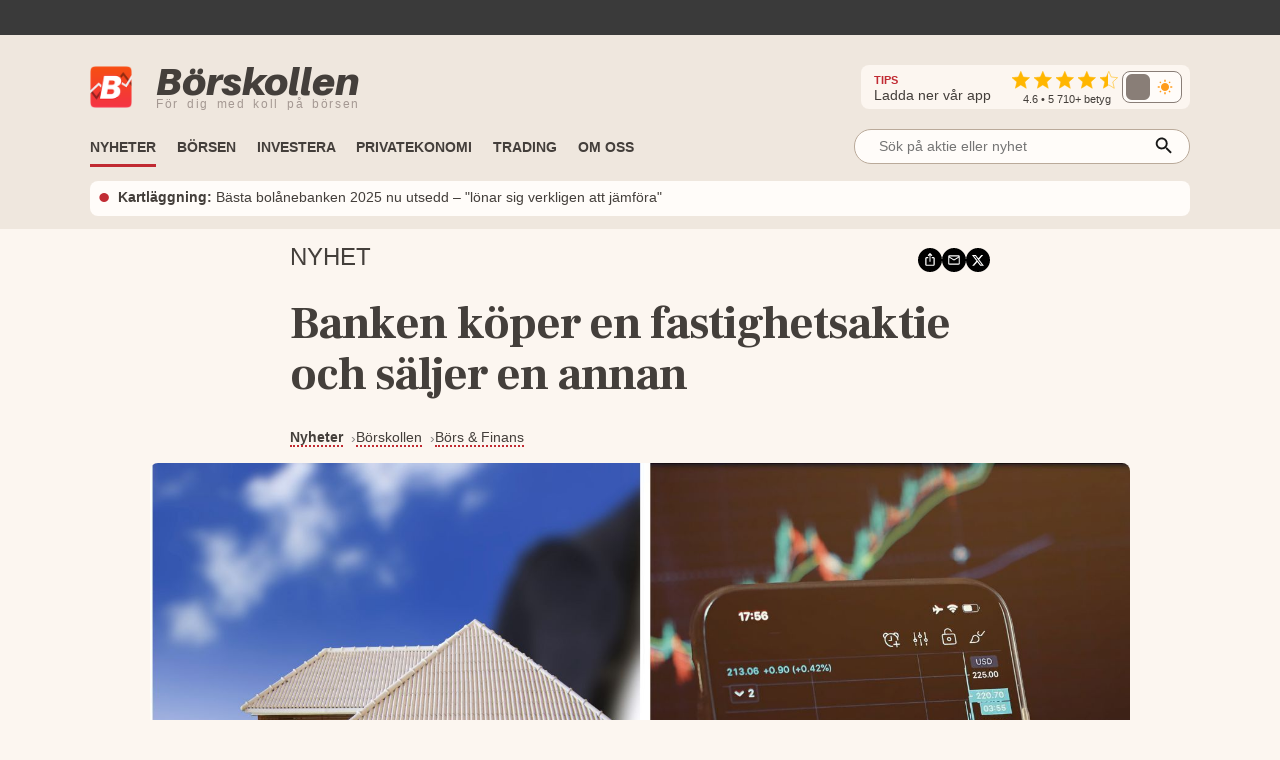

--- FILE ---
content_type: text/html; charset=utf-8
request_url: https://www.borskollen.se/nyheter/27/banken-koper-en-fastighetsaktie-och-saljer-en-annan
body_size: 32300
content:
<!DOCTYPE html><html lang="sv"><head><meta charSet="utf-8"/><meta name="viewport" content="width=device-width"/><noscript class="jsx-985538971"><iframe src="https://www.googletagmanager.com/ns.html?id=GTM-TB82VVB"
                      height="0" width="0" style="display:none;visibility:hidden"></iframe></noscript><title>Banken köper en fastighetsaktie och säljer en annan</title><meta name="description" content="DNB har analyserat två svenska fastighetsbolag, Wallenstam och  Wihlborgs, och delat sina rekommendationer för investerare."/><meta property="og:title" content="Banken köper en fastighetsaktie och säljer en annan"/><meta property="og:description" content="DNB har analyserat två svenska fastighetsbolag, Wallenstam och  Wihlborgs, och delat sina rekommendationer för investerare."/><meta property="og:type" content="article"/><meta property="og:url" content="https://www.borskollen.se/nyheter/27/banken-koper-en-fastighetsaktie-och-saljer-en-annan"/><meta property="og:image" content="https://img.borskollen.se/cms/2024/07/fastigheter--1-.jpg"/><meta property="og:image:secure_url" content="https://img.borskollen.se/cms/2024/07/fastigheter--1-.jpg"/><meta property="og:image:type" content="image/jpeg"/><meta property="og:site_name" content="Börskollen"/><meta property="og:locale" content="sv_SE"/><meta property="og:type" content="website"/><meta property="fb:app_id" content="826064800856587"/><meta name="twitter:card" content="summary_large_image"/><meta name="twitter:site" content="@borskollen_news"/><meta name="twitter:title" content="Banken köper en fastighetsaktie och säljer en annan"/><meta name="twitter:description" content="DNB har analyserat två svenska fastighetsbolag, Wallenstam och  Wihlborgs, och delat sina rekommendationer för investerare."/><meta name="twitter:image" content="https://img.borskollen.se/cms/2024/07/fastigheter--1-.jpg"/><meta property="article:publisher" content="https://www.facebook.com/borskollen"/><meta property="article:published_time" content="2024-07-09 16:30:00 +0000 UTC"/><meta name="application-name" content="Börskollen"/><link rel="canonical" href="https://www.borskollen.se/nyheter/27/banken-koper-en-fastighetsaktie-och-saljer-en-annan"/><meta name="robots" content="index,follow,max-image-preview:large"/><meta name="author" content="Mattias Malmqvist"/><script type="application/ld+json">{"@context":"https://schema.org","@type":"NewsArticle","inLanguage":"sv-SE","isAccessibleForFree":"True","headline":"Banken köper en fastighetsaktie och säljer en annan","description":"DNB har analyserat två svenska fastighetsbolag, Wallenstam och  Wihlborgs, och delat sina rekommendationer för investerare.","image":["https://img.borskollen.se/cms/2024/07/fastigheter--1-.jpg"],"datePublished":"2024-07-09T16:30:00.000Z","dateModified":"2024-07-09T16:30:00.000Z","articleSection":"Börs & Finans","url":"https://www.borskollen.se/nyheter/27/banken-koper-en-fastighetsaktie-och-saljer-en-annan","mainEntityOfPage":{"@type":"WebPage","@id":"https://www.borskollen.se/nyheter/27/banken-koper-en-fastighetsaktie-och-saljer-en-annan"},"author":[{"@type":"Person","name":"Mattias Malmqvist","jobTitle":"Finansskribent","url":"https://www.borskollen.se/om-oss/mattias","worksFor":{"@type":"Organization","name":"Börskollen"},"image":"https://img.borskollen.se/cms/2025/12/mattias_malmqvist_3.jpg","description":"Redaktör och ekonomijournalist som skriver om aktier, investeringar och bredare privatekonomi."}],"publisher":{"@type":"NewsMediaOrganization","name":"Börskollen","url":"https://www.borskollen.se/","foundingDate":"2015-08-01","legalName":"Börskollen Sverige AB","logo":{"@type":"ImageObject","url":"https://img.borskollen.se/public/logos/borskollen_512.png","width":512,"height":512},"sameAs":["https://www.facebook.com/borskollen/","https://twitter.com/borskollen_news","https://www.instagram.com/aktier_borskollen","https://www.linkedin.com/company/b%C3%B6rskollen","https://www.allabolag.se/5592365141/borskollen-sverige-ab"]}}</script><meta name="next-head-count" content="28"/><script type="4c8c73c07998ec58f99f2fd2-text/javascript">window.NREUM||(NREUM={});NREUM.info = {"agent":"","beacon":"bam.nr-data.net","errorBeacon":"bam.nr-data.net","licenseKey":"NRJS-c45b7b2d7300155bc66","applicationID":"831604604","agentToken":null,"applicationTime":28.144171,"transactionName":"NQdabUsEVxJYVEFcDAxNb1xbI0sAVFJCWhEJN0pQFitcGU1dRhokJzYXFlccUQRNUkcaOBIQV09QAVwTcFNoGjgRDk1eZA==","queueTime":0,"ttGuid":"2dd9f7d8b3168505"}; (window.NREUM||(NREUM={})).init={ajax:{deny_list:["bam.nr-data.net"]},feature_flags:["soft_nav"]};(window.NREUM||(NREUM={})).loader_config={licenseKey:"NRJS-c45b7b2d7300155bc66",applicationID:"831604604",browserID:"1120377697"};;/*! For license information please see nr-loader-rum-1.308.0.min.js.LICENSE.txt */
(()=>{var e,t,r={163:(e,t,r)=>{"use strict";r.d(t,{j:()=>E});var n=r(384),i=r(1741);var a=r(2555);r(860).K7.genericEvents;const s="experimental.resources",o="register",c=e=>{if(!e||"string"!=typeof e)return!1;try{document.createDocumentFragment().querySelector(e)}catch{return!1}return!0};var d=r(2614),u=r(944),l=r(8122);const f="[data-nr-mask]",g=e=>(0,l.a)(e,(()=>{const e={feature_flags:[],experimental:{allow_registered_children:!1,resources:!1},mask_selector:"*",block_selector:"[data-nr-block]",mask_input_options:{color:!1,date:!1,"datetime-local":!1,email:!1,month:!1,number:!1,range:!1,search:!1,tel:!1,text:!1,time:!1,url:!1,week:!1,textarea:!1,select:!1,password:!0}};return{ajax:{deny_list:void 0,block_internal:!0,enabled:!0,autoStart:!0},api:{get allow_registered_children(){return e.feature_flags.includes(o)||e.experimental.allow_registered_children},set allow_registered_children(t){e.experimental.allow_registered_children=t},duplicate_registered_data:!1},browser_consent_mode:{enabled:!1},distributed_tracing:{enabled:void 0,exclude_newrelic_header:void 0,cors_use_newrelic_header:void 0,cors_use_tracecontext_headers:void 0,allowed_origins:void 0},get feature_flags(){return e.feature_flags},set feature_flags(t){e.feature_flags=t},generic_events:{enabled:!0,autoStart:!0},harvest:{interval:30},jserrors:{enabled:!0,autoStart:!0},logging:{enabled:!0,autoStart:!0},metrics:{enabled:!0,autoStart:!0},obfuscate:void 0,page_action:{enabled:!0},page_view_event:{enabled:!0,autoStart:!0},page_view_timing:{enabled:!0,autoStart:!0},performance:{capture_marks:!1,capture_measures:!1,capture_detail:!0,resources:{get enabled(){return e.feature_flags.includes(s)||e.experimental.resources},set enabled(t){e.experimental.resources=t},asset_types:[],first_party_domains:[],ignore_newrelic:!0}},privacy:{cookies_enabled:!0},proxy:{assets:void 0,beacon:void 0},session:{expiresMs:d.wk,inactiveMs:d.BB},session_replay:{autoStart:!0,enabled:!1,preload:!1,sampling_rate:10,error_sampling_rate:100,collect_fonts:!1,inline_images:!1,fix_stylesheets:!0,mask_all_inputs:!0,get mask_text_selector(){return e.mask_selector},set mask_text_selector(t){c(t)?e.mask_selector="".concat(t,",").concat(f):""===t||null===t?e.mask_selector=f:(0,u.R)(5,t)},get block_class(){return"nr-block"},get ignore_class(){return"nr-ignore"},get mask_text_class(){return"nr-mask"},get block_selector(){return e.block_selector},set block_selector(t){c(t)?e.block_selector+=",".concat(t):""!==t&&(0,u.R)(6,t)},get mask_input_options(){return e.mask_input_options},set mask_input_options(t){t&&"object"==typeof t?e.mask_input_options={...t,password:!0}:(0,u.R)(7,t)}},session_trace:{enabled:!0,autoStart:!0},soft_navigations:{enabled:!0,autoStart:!0},spa:{enabled:!0,autoStart:!0},ssl:void 0,user_actions:{enabled:!0,elementAttributes:["id","className","tagName","type"]}}})());var p=r(6154),m=r(9324);let h=0;const v={buildEnv:m.F3,distMethod:m.Xs,version:m.xv,originTime:p.WN},b={consented:!1},y={appMetadata:{},get consented(){return this.session?.state?.consent||b.consented},set consented(e){b.consented=e},customTransaction:void 0,denyList:void 0,disabled:!1,harvester:void 0,isolatedBacklog:!1,isRecording:!1,loaderType:void 0,maxBytes:3e4,obfuscator:void 0,onerror:void 0,ptid:void 0,releaseIds:{},session:void 0,timeKeeper:void 0,registeredEntities:[],jsAttributesMetadata:{bytes:0},get harvestCount(){return++h}},_=e=>{const t=(0,l.a)(e,y),r=Object.keys(v).reduce((e,t)=>(e[t]={value:v[t],writable:!1,configurable:!0,enumerable:!0},e),{});return Object.defineProperties(t,r)};var w=r(5701);const x=e=>{const t=e.startsWith("http");e+="/",r.p=t?e:"https://"+e};var R=r(7836),k=r(3241);const A={accountID:void 0,trustKey:void 0,agentID:void 0,licenseKey:void 0,applicationID:void 0,xpid:void 0},S=e=>(0,l.a)(e,A),T=new Set;function E(e,t={},r,s){let{init:o,info:c,loader_config:d,runtime:u={},exposed:l=!0}=t;if(!c){const e=(0,n.pV)();o=e.init,c=e.info,d=e.loader_config}e.init=g(o||{}),e.loader_config=S(d||{}),c.jsAttributes??={},p.bv&&(c.jsAttributes.isWorker=!0),e.info=(0,a.D)(c);const f=e.init,m=[c.beacon,c.errorBeacon];T.has(e.agentIdentifier)||(f.proxy.assets&&(x(f.proxy.assets),m.push(f.proxy.assets)),f.proxy.beacon&&m.push(f.proxy.beacon),e.beacons=[...m],function(e){const t=(0,n.pV)();Object.getOwnPropertyNames(i.W.prototype).forEach(r=>{const n=i.W.prototype[r];if("function"!=typeof n||"constructor"===n)return;let a=t[r];e[r]&&!1!==e.exposed&&"micro-agent"!==e.runtime?.loaderType&&(t[r]=(...t)=>{const n=e[r](...t);return a?a(...t):n})})}(e),(0,n.US)("activatedFeatures",w.B)),u.denyList=[...f.ajax.deny_list||[],...f.ajax.block_internal?m:[]],u.ptid=e.agentIdentifier,u.loaderType=r,e.runtime=_(u),T.has(e.agentIdentifier)||(e.ee=R.ee.get(e.agentIdentifier),e.exposed=l,(0,k.W)({agentIdentifier:e.agentIdentifier,drained:!!w.B?.[e.agentIdentifier],type:"lifecycle",name:"initialize",feature:void 0,data:e.config})),T.add(e.agentIdentifier)}},384:(e,t,r)=>{"use strict";r.d(t,{NT:()=>s,US:()=>u,Zm:()=>o,bQ:()=>d,dV:()=>c,pV:()=>l});var n=r(6154),i=r(1863),a=r(1910);const s={beacon:"bam.nr-data.net",errorBeacon:"bam.nr-data.net"};function o(){return n.gm.NREUM||(n.gm.NREUM={}),void 0===n.gm.newrelic&&(n.gm.newrelic=n.gm.NREUM),n.gm.NREUM}function c(){let e=o();return e.o||(e.o={ST:n.gm.setTimeout,SI:n.gm.setImmediate||n.gm.setInterval,CT:n.gm.clearTimeout,XHR:n.gm.XMLHttpRequest,REQ:n.gm.Request,EV:n.gm.Event,PR:n.gm.Promise,MO:n.gm.MutationObserver,FETCH:n.gm.fetch,WS:n.gm.WebSocket},(0,a.i)(...Object.values(e.o))),e}function d(e,t){let r=o();r.initializedAgents??={},t.initializedAt={ms:(0,i.t)(),date:new Date},r.initializedAgents[e]=t}function u(e,t){o()[e]=t}function l(){return function(){let e=o();const t=e.info||{};e.info={beacon:s.beacon,errorBeacon:s.errorBeacon,...t}}(),function(){let e=o();const t=e.init||{};e.init={...t}}(),c(),function(){let e=o();const t=e.loader_config||{};e.loader_config={...t}}(),o()}},782:(e,t,r)=>{"use strict";r.d(t,{T:()=>n});const n=r(860).K7.pageViewTiming},860:(e,t,r)=>{"use strict";r.d(t,{$J:()=>u,K7:()=>c,P3:()=>d,XX:()=>i,Yy:()=>o,df:()=>a,qY:()=>n,v4:()=>s});const n="events",i="jserrors",a="browser/blobs",s="rum",o="browser/logs",c={ajax:"ajax",genericEvents:"generic_events",jserrors:i,logging:"logging",metrics:"metrics",pageAction:"page_action",pageViewEvent:"page_view_event",pageViewTiming:"page_view_timing",sessionReplay:"session_replay",sessionTrace:"session_trace",softNav:"soft_navigations",spa:"spa"},d={[c.pageViewEvent]:1,[c.pageViewTiming]:2,[c.metrics]:3,[c.jserrors]:4,[c.spa]:5,[c.ajax]:6,[c.sessionTrace]:7,[c.softNav]:8,[c.sessionReplay]:9,[c.logging]:10,[c.genericEvents]:11},u={[c.pageViewEvent]:s,[c.pageViewTiming]:n,[c.ajax]:n,[c.spa]:n,[c.softNav]:n,[c.metrics]:i,[c.jserrors]:i,[c.sessionTrace]:a,[c.sessionReplay]:a,[c.logging]:o,[c.genericEvents]:"ins"}},944:(e,t,r)=>{"use strict";r.d(t,{R:()=>i});var n=r(3241);function i(e,t){"function"==typeof console.debug&&(console.debug("New Relic Warning: https://github.com/newrelic/newrelic-browser-agent/blob/main/docs/warning-codes.md#".concat(e),t),(0,n.W)({agentIdentifier:null,drained:null,type:"data",name:"warn",feature:"warn",data:{code:e,secondary:t}}))}},1687:(e,t,r)=>{"use strict";r.d(t,{Ak:()=>d,Ze:()=>f,x3:()=>u});var n=r(3241),i=r(7836),a=r(3606),s=r(860),o=r(2646);const c={};function d(e,t){const r={staged:!1,priority:s.P3[t]||0};l(e),c[e].get(t)||c[e].set(t,r)}function u(e,t){e&&c[e]&&(c[e].get(t)&&c[e].delete(t),p(e,t,!1),c[e].size&&g(e))}function l(e){if(!e)throw new Error("agentIdentifier required");c[e]||(c[e]=new Map)}function f(e="",t="feature",r=!1){if(l(e),!e||!c[e].get(t)||r)return p(e,t);c[e].get(t).staged=!0,g(e)}function g(e){const t=Array.from(c[e]);t.every(([e,t])=>t.staged)&&(t.sort((e,t)=>e[1].priority-t[1].priority),t.forEach(([t])=>{c[e].delete(t),p(e,t)}))}function p(e,t,r=!0){const s=e?i.ee.get(e):i.ee,c=a.i.handlers;if(!s.aborted&&s.backlog&&c){if((0,n.W)({agentIdentifier:e,type:"lifecycle",name:"drain",feature:t}),r){const e=s.backlog[t],r=c[t];if(r){for(let t=0;e&&t<e.length;++t)m(e[t],r);Object.entries(r).forEach(([e,t])=>{Object.values(t||{}).forEach(t=>{t[0]?.on&&t[0]?.context()instanceof o.y&&t[0].on(e,t[1])})})}}s.isolatedBacklog||delete c[t],s.backlog[t]=null,s.emit("drain-"+t,[])}}function m(e,t){var r=e[1];Object.values(t[r]||{}).forEach(t=>{var r=e[0];if(t[0]===r){var n=t[1],i=e[3],a=e[2];n.apply(i,a)}})}},1738:(e,t,r)=>{"use strict";r.d(t,{U:()=>g,Y:()=>f});var n=r(3241),i=r(9908),a=r(1863),s=r(944),o=r(5701),c=r(3969),d=r(8362),u=r(860),l=r(4261);function f(e,t,r,a){const f=a||r;!f||f[e]&&f[e]!==d.d.prototype[e]||(f[e]=function(){(0,i.p)(c.xV,["API/"+e+"/called"],void 0,u.K7.metrics,r.ee),(0,n.W)({agentIdentifier:r.agentIdentifier,drained:!!o.B?.[r.agentIdentifier],type:"data",name:"api",feature:l.Pl+e,data:{}});try{return t.apply(this,arguments)}catch(e){(0,s.R)(23,e)}})}function g(e,t,r,n,s){const o=e.info;null===r?delete o.jsAttributes[t]:o.jsAttributes[t]=r,(s||null===r)&&(0,i.p)(l.Pl+n,[(0,a.t)(),t,r],void 0,"session",e.ee)}},1741:(e,t,r)=>{"use strict";r.d(t,{W:()=>a});var n=r(944),i=r(4261);class a{#e(e,...t){if(this[e]!==a.prototype[e])return this[e](...t);(0,n.R)(35,e)}addPageAction(e,t){return this.#e(i.hG,e,t)}register(e){return this.#e(i.eY,e)}recordCustomEvent(e,t){return this.#e(i.fF,e,t)}setPageViewName(e,t){return this.#e(i.Fw,e,t)}setCustomAttribute(e,t,r){return this.#e(i.cD,e,t,r)}noticeError(e,t){return this.#e(i.o5,e,t)}setUserId(e,t=!1){return this.#e(i.Dl,e,t)}setApplicationVersion(e){return this.#e(i.nb,e)}setErrorHandler(e){return this.#e(i.bt,e)}addRelease(e,t){return this.#e(i.k6,e,t)}log(e,t){return this.#e(i.$9,e,t)}start(){return this.#e(i.d3)}finished(e){return this.#e(i.BL,e)}recordReplay(){return this.#e(i.CH)}pauseReplay(){return this.#e(i.Tb)}addToTrace(e){return this.#e(i.U2,e)}setCurrentRouteName(e){return this.#e(i.PA,e)}interaction(e){return this.#e(i.dT,e)}wrapLogger(e,t,r){return this.#e(i.Wb,e,t,r)}measure(e,t){return this.#e(i.V1,e,t)}consent(e){return this.#e(i.Pv,e)}}},1863:(e,t,r)=>{"use strict";function n(){return Math.floor(performance.now())}r.d(t,{t:()=>n})},1910:(e,t,r)=>{"use strict";r.d(t,{i:()=>a});var n=r(944);const i=new Map;function a(...e){return e.every(e=>{if(i.has(e))return i.get(e);const t="function"==typeof e?e.toString():"",r=t.includes("[native code]"),a=t.includes("nrWrapper");return r||a||(0,n.R)(64,e?.name||t),i.set(e,r),r})}},2555:(e,t,r)=>{"use strict";r.d(t,{D:()=>o,f:()=>s});var n=r(384),i=r(8122);const a={beacon:n.NT.beacon,errorBeacon:n.NT.errorBeacon,licenseKey:void 0,applicationID:void 0,sa:void 0,queueTime:void 0,applicationTime:void 0,ttGuid:void 0,user:void 0,account:void 0,product:void 0,extra:void 0,jsAttributes:{},userAttributes:void 0,atts:void 0,transactionName:void 0,tNamePlain:void 0};function s(e){try{return!!e.licenseKey&&!!e.errorBeacon&&!!e.applicationID}catch(e){return!1}}const o=e=>(0,i.a)(e,a)},2614:(e,t,r)=>{"use strict";r.d(t,{BB:()=>s,H3:()=>n,g:()=>d,iL:()=>c,tS:()=>o,uh:()=>i,wk:()=>a});const n="NRBA",i="SESSION",a=144e5,s=18e5,o={STARTED:"session-started",PAUSE:"session-pause",RESET:"session-reset",RESUME:"session-resume",UPDATE:"session-update"},c={SAME_TAB:"same-tab",CROSS_TAB:"cross-tab"},d={OFF:0,FULL:1,ERROR:2}},2646:(e,t,r)=>{"use strict";r.d(t,{y:()=>n});class n{constructor(e){this.contextId=e}}},2843:(e,t,r)=>{"use strict";r.d(t,{G:()=>a,u:()=>i});var n=r(3878);function i(e,t=!1,r,i){(0,n.DD)("visibilitychange",function(){if(t)return void("hidden"===document.visibilityState&&e());e(document.visibilityState)},r,i)}function a(e,t,r){(0,n.sp)("pagehide",e,t,r)}},3241:(e,t,r)=>{"use strict";r.d(t,{W:()=>a});var n=r(6154);const i="newrelic";function a(e={}){try{n.gm.dispatchEvent(new CustomEvent(i,{detail:e}))}catch(e){}}},3606:(e,t,r)=>{"use strict";r.d(t,{i:()=>a});var n=r(9908);a.on=s;var i=a.handlers={};function a(e,t,r,a){s(a||n.d,i,e,t,r)}function s(e,t,r,i,a){a||(a="feature"),e||(e=n.d);var s=t[a]=t[a]||{};(s[r]=s[r]||[]).push([e,i])}},3878:(e,t,r)=>{"use strict";function n(e,t){return{capture:e,passive:!1,signal:t}}function i(e,t,r=!1,i){window.addEventListener(e,t,n(r,i))}function a(e,t,r=!1,i){document.addEventListener(e,t,n(r,i))}r.d(t,{DD:()=>a,jT:()=>n,sp:()=>i})},3969:(e,t,r)=>{"use strict";r.d(t,{TZ:()=>n,XG:()=>o,rs:()=>i,xV:()=>s,z_:()=>a});const n=r(860).K7.metrics,i="sm",a="cm",s="storeSupportabilityMetrics",o="storeEventMetrics"},4234:(e,t,r)=>{"use strict";r.d(t,{W:()=>a});var n=r(7836),i=r(1687);class a{constructor(e,t){this.agentIdentifier=e,this.ee=n.ee.get(e),this.featureName=t,this.blocked=!1}deregisterDrain(){(0,i.x3)(this.agentIdentifier,this.featureName)}}},4261:(e,t,r)=>{"use strict";r.d(t,{$9:()=>d,BL:()=>o,CH:()=>g,Dl:()=>_,Fw:()=>y,PA:()=>h,Pl:()=>n,Pv:()=>k,Tb:()=>l,U2:()=>a,V1:()=>R,Wb:()=>x,bt:()=>b,cD:()=>v,d3:()=>w,dT:()=>c,eY:()=>p,fF:()=>f,hG:()=>i,k6:()=>s,nb:()=>m,o5:()=>u});const n="api-",i="addPageAction",a="addToTrace",s="addRelease",o="finished",c="interaction",d="log",u="noticeError",l="pauseReplay",f="recordCustomEvent",g="recordReplay",p="register",m="setApplicationVersion",h="setCurrentRouteName",v="setCustomAttribute",b="setErrorHandler",y="setPageViewName",_="setUserId",w="start",x="wrapLogger",R="measure",k="consent"},5289:(e,t,r)=>{"use strict";r.d(t,{GG:()=>s,Qr:()=>c,sB:()=>o});var n=r(3878),i=r(6389);function a(){return"undefined"==typeof document||"complete"===document.readyState}function s(e,t){if(a())return e();const r=(0,i.J)(e),s=setInterval(()=>{a()&&(clearInterval(s),r())},500);(0,n.sp)("load",r,t)}function o(e){if(a())return e();(0,n.DD)("DOMContentLoaded",e)}function c(e){if(a())return e();(0,n.sp)("popstate",e)}},5607:(e,t,r)=>{"use strict";r.d(t,{W:()=>n});const n=(0,r(9566).bz)()},5701:(e,t,r)=>{"use strict";r.d(t,{B:()=>a,t:()=>s});var n=r(3241);const i=new Set,a={};function s(e,t){const r=t.agentIdentifier;a[r]??={},e&&"object"==typeof e&&(i.has(r)||(t.ee.emit("rumresp",[e]),a[r]=e,i.add(r),(0,n.W)({agentIdentifier:r,loaded:!0,drained:!0,type:"lifecycle",name:"load",feature:void 0,data:e})))}},6154:(e,t,r)=>{"use strict";r.d(t,{OF:()=>c,RI:()=>i,WN:()=>u,bv:()=>a,eN:()=>l,gm:()=>s,mw:()=>o,sb:()=>d});var n=r(1863);const i="undefined"!=typeof window&&!!window.document,a="undefined"!=typeof WorkerGlobalScope&&("undefined"!=typeof self&&self instanceof WorkerGlobalScope&&self.navigator instanceof WorkerNavigator||"undefined"!=typeof globalThis&&globalThis instanceof WorkerGlobalScope&&globalThis.navigator instanceof WorkerNavigator),s=i?window:"undefined"!=typeof WorkerGlobalScope&&("undefined"!=typeof self&&self instanceof WorkerGlobalScope&&self||"undefined"!=typeof globalThis&&globalThis instanceof WorkerGlobalScope&&globalThis),o=Boolean("hidden"===s?.document?.visibilityState),c=/iPad|iPhone|iPod/.test(s.navigator?.userAgent),d=c&&"undefined"==typeof SharedWorker,u=((()=>{const e=s.navigator?.userAgent?.match(/Firefox[/\s](\d+\.\d+)/);Array.isArray(e)&&e.length>=2&&e[1]})(),Date.now()-(0,n.t)()),l=()=>"undefined"!=typeof PerformanceNavigationTiming&&s?.performance?.getEntriesByType("navigation")?.[0]?.responseStart},6389:(e,t,r)=>{"use strict";function n(e,t=500,r={}){const n=r?.leading||!1;let i;return(...r)=>{n&&void 0===i&&(e.apply(this,r),i=setTimeout(()=>{i=clearTimeout(i)},t)),n||(clearTimeout(i),i=setTimeout(()=>{e.apply(this,r)},t))}}function i(e){let t=!1;return(...r)=>{t||(t=!0,e.apply(this,r))}}r.d(t,{J:()=>i,s:()=>n})},6630:(e,t,r)=>{"use strict";r.d(t,{T:()=>n});const n=r(860).K7.pageViewEvent},7699:(e,t,r)=>{"use strict";r.d(t,{It:()=>a,KC:()=>o,No:()=>i,qh:()=>s});var n=r(860);const i=16e3,a=1e6,s="SESSION_ERROR",o={[n.K7.logging]:!0,[n.K7.genericEvents]:!1,[n.K7.jserrors]:!1,[n.K7.ajax]:!1}},7836:(e,t,r)=>{"use strict";r.d(t,{P:()=>o,ee:()=>c});var n=r(384),i=r(8990),a=r(2646),s=r(5607);const o="nr@context:".concat(s.W),c=function e(t,r){var n={},s={},u={},l=!1;try{l=16===r.length&&d.initializedAgents?.[r]?.runtime.isolatedBacklog}catch(e){}var f={on:p,addEventListener:p,removeEventListener:function(e,t){var r=n[e];if(!r)return;for(var i=0;i<r.length;i++)r[i]===t&&r.splice(i,1)},emit:function(e,r,n,i,a){!1!==a&&(a=!0);if(c.aborted&&!i)return;t&&a&&t.emit(e,r,n);var o=g(n);m(e).forEach(e=>{e.apply(o,r)});var d=v()[s[e]];d&&d.push([f,e,r,o]);return o},get:h,listeners:m,context:g,buffer:function(e,t){const r=v();if(t=t||"feature",f.aborted)return;Object.entries(e||{}).forEach(([e,n])=>{s[n]=t,t in r||(r[t]=[])})},abort:function(){f._aborted=!0,Object.keys(f.backlog).forEach(e=>{delete f.backlog[e]})},isBuffering:function(e){return!!v()[s[e]]},debugId:r,backlog:l?{}:t&&"object"==typeof t.backlog?t.backlog:{},isolatedBacklog:l};return Object.defineProperty(f,"aborted",{get:()=>{let e=f._aborted||!1;return e||(t&&(e=t.aborted),e)}}),f;function g(e){return e&&e instanceof a.y?e:e?(0,i.I)(e,o,()=>new a.y(o)):new a.y(o)}function p(e,t){n[e]=m(e).concat(t)}function m(e){return n[e]||[]}function h(t){return u[t]=u[t]||e(f,t)}function v(){return f.backlog}}(void 0,"globalEE"),d=(0,n.Zm)();d.ee||(d.ee=c)},8122:(e,t,r)=>{"use strict";r.d(t,{a:()=>i});var n=r(944);function i(e,t){try{if(!e||"object"!=typeof e)return(0,n.R)(3);if(!t||"object"!=typeof t)return(0,n.R)(4);const r=Object.create(Object.getPrototypeOf(t),Object.getOwnPropertyDescriptors(t)),a=0===Object.keys(r).length?e:r;for(let s in a)if(void 0!==e[s])try{if(null===e[s]){r[s]=null;continue}Array.isArray(e[s])&&Array.isArray(t[s])?r[s]=Array.from(new Set([...e[s],...t[s]])):"object"==typeof e[s]&&"object"==typeof t[s]?r[s]=i(e[s],t[s]):r[s]=e[s]}catch(e){r[s]||(0,n.R)(1,e)}return r}catch(e){(0,n.R)(2,e)}}},8362:(e,t,r)=>{"use strict";r.d(t,{d:()=>a});var n=r(9566),i=r(1741);class a extends i.W{agentIdentifier=(0,n.LA)(16)}},8374:(e,t,r)=>{r.nc=(()=>{try{return document?.currentScript?.nonce}catch(e){}return""})()},8990:(e,t,r)=>{"use strict";r.d(t,{I:()=>i});var n=Object.prototype.hasOwnProperty;function i(e,t,r){if(n.call(e,t))return e[t];var i=r();if(Object.defineProperty&&Object.keys)try{return Object.defineProperty(e,t,{value:i,writable:!0,enumerable:!1}),i}catch(e){}return e[t]=i,i}},9324:(e,t,r)=>{"use strict";r.d(t,{F3:()=>i,Xs:()=>a,xv:()=>n});const n="1.308.0",i="PROD",a="CDN"},9566:(e,t,r)=>{"use strict";r.d(t,{LA:()=>o,bz:()=>s});var n=r(6154);const i="xxxxxxxx-xxxx-4xxx-yxxx-xxxxxxxxxxxx";function a(e,t){return e?15&e[t]:16*Math.random()|0}function s(){const e=n.gm?.crypto||n.gm?.msCrypto;let t,r=0;return e&&e.getRandomValues&&(t=e.getRandomValues(new Uint8Array(30))),i.split("").map(e=>"x"===e?a(t,r++).toString(16):"y"===e?(3&a()|8).toString(16):e).join("")}function o(e){const t=n.gm?.crypto||n.gm?.msCrypto;let r,i=0;t&&t.getRandomValues&&(r=t.getRandomValues(new Uint8Array(e)));const s=[];for(var o=0;o<e;o++)s.push(a(r,i++).toString(16));return s.join("")}},9908:(e,t,r)=>{"use strict";r.d(t,{d:()=>n,p:()=>i});var n=r(7836).ee.get("handle");function i(e,t,r,i,a){a?(a.buffer([e],i),a.emit(e,t,r)):(n.buffer([e],i),n.emit(e,t,r))}}},n={};function i(e){var t=n[e];if(void 0!==t)return t.exports;var a=n[e]={exports:{}};return r[e](a,a.exports,i),a.exports}i.m=r,i.d=(e,t)=>{for(var r in t)i.o(t,r)&&!i.o(e,r)&&Object.defineProperty(e,r,{enumerable:!0,get:t[r]})},i.f={},i.e=e=>Promise.all(Object.keys(i.f).reduce((t,r)=>(i.f[r](e,t),t),[])),i.u=e=>"nr-rum-1.308.0.min.js",i.o=(e,t)=>Object.prototype.hasOwnProperty.call(e,t),e={},t="NRBA-1.308.0.PROD:",i.l=(r,n,a,s)=>{if(e[r])e[r].push(n);else{var o,c;if(void 0!==a)for(var d=document.getElementsByTagName("script"),u=0;u<d.length;u++){var l=d[u];if(l.getAttribute("src")==r||l.getAttribute("data-webpack")==t+a){o=l;break}}if(!o){c=!0;var f={296:"sha512-+MIMDsOcckGXa1EdWHqFNv7P+JUkd5kQwCBr3KE6uCvnsBNUrdSt4a/3/L4j4TxtnaMNjHpza2/erNQbpacJQA=="};(o=document.createElement("script")).charset="utf-8",i.nc&&o.setAttribute("nonce",i.nc),o.setAttribute("data-webpack",t+a),o.src=r,0!==o.src.indexOf(window.location.origin+"/")&&(o.crossOrigin="anonymous"),f[s]&&(o.integrity=f[s])}e[r]=[n];var g=(t,n)=>{o.onerror=o.onload=null,clearTimeout(p);var i=e[r];if(delete e[r],o.parentNode&&o.parentNode.removeChild(o),i&&i.forEach(e=>e(n)),t)return t(n)},p=setTimeout(g.bind(null,void 0,{type:"timeout",target:o}),12e4);o.onerror=g.bind(null,o.onerror),o.onload=g.bind(null,o.onload),c&&document.head.appendChild(o)}},i.r=e=>{"undefined"!=typeof Symbol&&Symbol.toStringTag&&Object.defineProperty(e,Symbol.toStringTag,{value:"Module"}),Object.defineProperty(e,"__esModule",{value:!0})},i.p="https://js-agent.newrelic.com/",(()=>{var e={374:0,840:0};i.f.j=(t,r)=>{var n=i.o(e,t)?e[t]:void 0;if(0!==n)if(n)r.push(n[2]);else{var a=new Promise((r,i)=>n=e[t]=[r,i]);r.push(n[2]=a);var s=i.p+i.u(t),o=new Error;i.l(s,r=>{if(i.o(e,t)&&(0!==(n=e[t])&&(e[t]=void 0),n)){var a=r&&("load"===r.type?"missing":r.type),s=r&&r.target&&r.target.src;o.message="Loading chunk "+t+" failed: ("+a+": "+s+")",o.name="ChunkLoadError",o.type=a,o.request=s,n[1](o)}},"chunk-"+t,t)}};var t=(t,r)=>{var n,a,[s,o,c]=r,d=0;if(s.some(t=>0!==e[t])){for(n in o)i.o(o,n)&&(i.m[n]=o[n]);if(c)c(i)}for(t&&t(r);d<s.length;d++)a=s[d],i.o(e,a)&&e[a]&&e[a][0](),e[a]=0},r=self["webpackChunk:NRBA-1.308.0.PROD"]=self["webpackChunk:NRBA-1.308.0.PROD"]||[];r.forEach(t.bind(null,0)),r.push=t.bind(null,r.push.bind(r))})(),(()=>{"use strict";i(8374);var e=i(8362),t=i(860);const r=Object.values(t.K7);var n=i(163);var a=i(9908),s=i(1863),o=i(4261),c=i(1738);var d=i(1687),u=i(4234),l=i(5289),f=i(6154),g=i(944),p=i(384);const m=e=>f.RI&&!0===e?.privacy.cookies_enabled;function h(e){return!!(0,p.dV)().o.MO&&m(e)&&!0===e?.session_trace.enabled}var v=i(6389),b=i(7699);class y extends u.W{constructor(e,t){super(e.agentIdentifier,t),this.agentRef=e,this.abortHandler=void 0,this.featAggregate=void 0,this.loadedSuccessfully=void 0,this.onAggregateImported=new Promise(e=>{this.loadedSuccessfully=e}),this.deferred=Promise.resolve(),!1===e.init[this.featureName].autoStart?this.deferred=new Promise((t,r)=>{this.ee.on("manual-start-all",(0,v.J)(()=>{(0,d.Ak)(e.agentIdentifier,this.featureName),t()}))}):(0,d.Ak)(e.agentIdentifier,t)}importAggregator(e,t,r={}){if(this.featAggregate)return;const n=async()=>{let n;await this.deferred;try{if(m(e.init)){const{setupAgentSession:t}=await i.e(296).then(i.bind(i,3305));n=t(e)}}catch(e){(0,g.R)(20,e),this.ee.emit("internal-error",[e]),(0,a.p)(b.qh,[e],void 0,this.featureName,this.ee)}try{if(!this.#t(this.featureName,n,e.init))return(0,d.Ze)(this.agentIdentifier,this.featureName),void this.loadedSuccessfully(!1);const{Aggregate:i}=await t();this.featAggregate=new i(e,r),e.runtime.harvester.initializedAggregates.push(this.featAggregate),this.loadedSuccessfully(!0)}catch(e){(0,g.R)(34,e),this.abortHandler?.(),(0,d.Ze)(this.agentIdentifier,this.featureName,!0),this.loadedSuccessfully(!1),this.ee&&this.ee.abort()}};f.RI?(0,l.GG)(()=>n(),!0):n()}#t(e,r,n){if(this.blocked)return!1;switch(e){case t.K7.sessionReplay:return h(n)&&!!r;case t.K7.sessionTrace:return!!r;default:return!0}}}var _=i(6630),w=i(2614),x=i(3241);class R extends y{static featureName=_.T;constructor(e){var t;super(e,_.T),this.setupInspectionEvents(e.agentIdentifier),t=e,(0,c.Y)(o.Fw,function(e,r){"string"==typeof e&&("/"!==e.charAt(0)&&(e="/"+e),t.runtime.customTransaction=(r||"http://custom.transaction")+e,(0,a.p)(o.Pl+o.Fw,[(0,s.t)()],void 0,void 0,t.ee))},t),this.importAggregator(e,()=>i.e(296).then(i.bind(i,3943)))}setupInspectionEvents(e){const t=(t,r)=>{t&&(0,x.W)({agentIdentifier:e,timeStamp:t.timeStamp,loaded:"complete"===t.target.readyState,type:"window",name:r,data:t.target.location+""})};(0,l.sB)(e=>{t(e,"DOMContentLoaded")}),(0,l.GG)(e=>{t(e,"load")}),(0,l.Qr)(e=>{t(e,"navigate")}),this.ee.on(w.tS.UPDATE,(t,r)=>{(0,x.W)({agentIdentifier:e,type:"lifecycle",name:"session",data:r})})}}class k extends e.d{constructor(e){var t;(super(),f.gm)?(this.features={},(0,p.bQ)(this.agentIdentifier,this),this.desiredFeatures=new Set(e.features||[]),this.desiredFeatures.add(R),(0,n.j)(this,e,e.loaderType||"agent"),t=this,(0,c.Y)(o.cD,function(e,r,n=!1){if("string"==typeof e){if(["string","number","boolean"].includes(typeof r)||null===r)return(0,c.U)(t,e,r,o.cD,n);(0,g.R)(40,typeof r)}else(0,g.R)(39,typeof e)},t),function(e){(0,c.Y)(o.Dl,function(t,r=!1){if("string"!=typeof t&&null!==t)return void(0,g.R)(41,typeof t);const n=e.info.jsAttributes["enduser.id"];r&&null!=n&&n!==t?(0,a.p)(o.Pl+"setUserIdAndResetSession",[t],void 0,"session",e.ee):(0,c.U)(e,"enduser.id",t,o.Dl,!0)},e)}(this),function(e){(0,c.Y)(o.nb,function(t){if("string"==typeof t||null===t)return(0,c.U)(e,"application.version",t,o.nb,!1);(0,g.R)(42,typeof t)},e)}(this),function(e){(0,c.Y)(o.d3,function(){e.ee.emit("manual-start-all")},e)}(this),function(e){(0,c.Y)(o.Pv,function(t=!0){if("boolean"==typeof t){if((0,a.p)(o.Pl+o.Pv,[t],void 0,"session",e.ee),e.runtime.consented=t,t){const t=e.features.page_view_event;t.onAggregateImported.then(e=>{const r=t.featAggregate;e&&!r.sentRum&&r.sendRum()})}}else(0,g.R)(65,typeof t)},e)}(this),this.run()):(0,g.R)(21)}get config(){return{info:this.info,init:this.init,loader_config:this.loader_config,runtime:this.runtime}}get api(){return this}run(){try{const e=function(e){const t={};return r.forEach(r=>{t[r]=!!e[r]?.enabled}),t}(this.init),n=[...this.desiredFeatures];n.sort((e,r)=>t.P3[e.featureName]-t.P3[r.featureName]),n.forEach(r=>{if(!e[r.featureName]&&r.featureName!==t.K7.pageViewEvent)return;if(r.featureName===t.K7.spa)return void(0,g.R)(67);const n=function(e){switch(e){case t.K7.ajax:return[t.K7.jserrors];case t.K7.sessionTrace:return[t.K7.ajax,t.K7.pageViewEvent];case t.K7.sessionReplay:return[t.K7.sessionTrace];case t.K7.pageViewTiming:return[t.K7.pageViewEvent];default:return[]}}(r.featureName).filter(e=>!(e in this.features));n.length>0&&(0,g.R)(36,{targetFeature:r.featureName,missingDependencies:n}),this.features[r.featureName]=new r(this)})}catch(e){(0,g.R)(22,e);for(const e in this.features)this.features[e].abortHandler?.();const t=(0,p.Zm)();delete t.initializedAgents[this.agentIdentifier]?.features,delete this.sharedAggregator;return t.ee.get(this.agentIdentifier).abort(),!1}}}var A=i(2843),S=i(782);class T extends y{static featureName=S.T;constructor(e){super(e,S.T),f.RI&&((0,A.u)(()=>(0,a.p)("docHidden",[(0,s.t)()],void 0,S.T,this.ee),!0),(0,A.G)(()=>(0,a.p)("winPagehide",[(0,s.t)()],void 0,S.T,this.ee)),this.importAggregator(e,()=>i.e(296).then(i.bind(i,2117))))}}var E=i(3969);class I extends y{static featureName=E.TZ;constructor(e){super(e,E.TZ),f.RI&&document.addEventListener("securitypolicyviolation",e=>{(0,a.p)(E.xV,["Generic/CSPViolation/Detected"],void 0,this.featureName,this.ee)}),this.importAggregator(e,()=>i.e(296).then(i.bind(i,9623)))}}new k({features:[R,T,I],loaderType:"lite"})})()})();</script><meta http-equiv="Content-Type" content="text/html; charset=UTF-8"/><link rel="apple-touch-icon" href="https://img.borskollen.se/public/favicon/apple-touch-icon.png"/><link rel="shortcut icon" href="https://img.borskollen.se/public/favicon/favicon.ico"/><link rel="icon" sizes="32x32" href="https://img.borskollen.se/public/favicon/favicon-32x32.png"/><link rel="icon" sizes="16x16" href="https://img.borskollen.se/public/favicon/favicon-16x16.png"/><link rel="manifest" href="https://img.borskollen.se/public/favicon/site.webmanifest"/><link rel="alternate" type="application/rss+xml" title="Alla nyheter" href="https://www.borskollen.se/feed/nyheter"/><link rel="preconnect" href="https://fonts.gstatic.com" crossorigin /><link rel="preload" href="/_next/static/css/58e801a55128d501.css" as="style"/><link rel="stylesheet" href="/_next/static/css/58e801a55128d501.css" data-n-g=""/><noscript data-n-css=""></noscript><script defer="" nomodule="" src="/_next/static/chunks/polyfills-c67a75d1b6f99dc8.js" type="4c8c73c07998ec58f99f2fd2-text/javascript"></script><script id="lwadm-script" src="https://lwadm.com/lw/pbjs?pid=accf63e4-847c-47e4-98ff-922a3d9e8696" defer="" data-nscript="beforeInteractive" type="4c8c73c07998ec58f99f2fd2-text/javascript"></script><script defer="" src="/_next/static/chunks/6431-5119e5b9f45f98f9.js" type="4c8c73c07998ec58f99f2fd2-text/javascript"></script><script defer="" src="/_next/static/chunks/1334-20519c1d1230c783.js" type="4c8c73c07998ec58f99f2fd2-text/javascript"></script><script defer="" src="/_next/static/chunks/7477.addee3584d79e6c0.js" type="4c8c73c07998ec58f99f2fd2-text/javascript"></script><script src="/_next/static/chunks/webpack-301d07747af5cbd8.js" defer="" type="4c8c73c07998ec58f99f2fd2-text/javascript"></script><script src="/_next/static/chunks/framework-fee8a7e75612eda8.js" defer="" type="4c8c73c07998ec58f99f2fd2-text/javascript"></script><script src="/_next/static/chunks/main-ad7aa9c10cfa3162.js" defer="" type="4c8c73c07998ec58f99f2fd2-text/javascript"></script><script src="/_next/static/chunks/pages/_app-beab41be96eea25b.js" defer="" type="4c8c73c07998ec58f99f2fd2-text/javascript"></script><script src="/_next/static/chunks/5068-9ec978c0fc8b8c84.js" defer="" type="4c8c73c07998ec58f99f2fd2-text/javascript"></script><script src="/_next/static/chunks/4711-fcf28d1cbc39e4e3.js" defer="" type="4c8c73c07998ec58f99f2fd2-text/javascript"></script><script src="/_next/static/chunks/2940-d197e1775f4a7a3c.js" defer="" type="4c8c73c07998ec58f99f2fd2-text/javascript"></script><script src="/_next/static/chunks/2722-0e7ce979c3548363.js" defer="" type="4c8c73c07998ec58f99f2fd2-text/javascript"></script><script src="/_next/static/chunks/4746-ff8172e33bbb9c66.js" defer="" type="4c8c73c07998ec58f99f2fd2-text/javascript"></script><script src="/_next/static/chunks/6208-def8013196063ed9.js" defer="" type="4c8c73c07998ec58f99f2fd2-text/javascript"></script><script src="/_next/static/chunks/6338-ae670e4436bffddc.js" defer="" type="4c8c73c07998ec58f99f2fd2-text/javascript"></script><script src="/_next/static/chunks/7508-424b277d5b3991d5.js" defer="" type="4c8c73c07998ec58f99f2fd2-text/javascript"></script><script src="/_next/static/chunks/1007-14d3272e1c1b94a0.js" defer="" type="4c8c73c07998ec58f99f2fd2-text/javascript"></script><script src="/_next/static/chunks/9962-ec68d03b9cd8c370.js" defer="" type="4c8c73c07998ec58f99f2fd2-text/javascript"></script><script src="/_next/static/chunks/311-38d3886403a70ed7.js" defer="" type="4c8c73c07998ec58f99f2fd2-text/javascript"></script><script src="/_next/static/chunks/3841-f891dc8040a98e19.js" defer="" type="4c8c73c07998ec58f99f2fd2-text/javascript"></script><script src="/_next/static/chunks/2538-42636fb28c06a3b5.js" defer="" type="4c8c73c07998ec58f99f2fd2-text/javascript"></script><script src="/_next/static/chunks/6950-d5e0633109a1d956.js" defer="" type="4c8c73c07998ec58f99f2fd2-text/javascript"></script><script src="/_next/static/chunks/325-6c00aec032a5466c.js" defer="" type="4c8c73c07998ec58f99f2fd2-text/javascript"></script><script src="/_next/static/chunks/3912-b0e003ca479031de.js" defer="" type="4c8c73c07998ec58f99f2fd2-text/javascript"></script><script src="/_next/static/chunks/pages/nyheter/%5BproviderId%5D/%5Bslug%5D-1d8b005e4ea80f87.js" defer="" type="4c8c73c07998ec58f99f2fd2-text/javascript"></script><script src="/_next/static/RLC3iHXG_G7bq5qaxlX5e/_buildManifest.js" defer="" type="4c8c73c07998ec58f99f2fd2-text/javascript"></script><script src="/_next/static/RLC3iHXG_G7bq5qaxlX5e/_ssgManifest.js" defer="" type="4c8c73c07998ec58f99f2fd2-text/javascript"></script><style id="__jsx-2381559597">.tv-tape-small.jsx-2381559597{display:-webkit-box;display:-webkit-flex;display:-moz-box;display:-ms-flexbox;display:flex;-webkit-box-orient:vertical;-webkit-box-direction:normal;-webkit-flex-direction:column;-moz-box-orient:vertical;-moz-box-direction:normal;-ms-flex-direction:column;flex-direction:column;height:72px!important;background-color:#00000000;-webkit-border-radius:5px;-moz-border-radius:5px;border-radius:5px;border:none;-webkit-box-sizing:border-box;-moz-box-sizing:border-box;box-sizing:border-box}.tv-tape-small.jsx-2381559597 .tradingview-widget-copyright.jsx-2381559597{font-size:.7rem!important;margin-top:-12px;-webkit-align-self:end;-ms-flex-item-align:end;align-self:end;color:var(--color-table-bg)}@media screen and (max-width:768px){.tv-tape-small.jsx-2381559597 .tradingview-widget-copyright.jsx-2381559597{font-size:.6rem!important;-webkit-align-self:center;-ms-flex-item-align:center;align-self:center}}</style><style id="__jsx-5268043ed4a705ba">.theme-toggle.placeholder.jsx-5268043ed4a705ba{width:68px;height:32px;-webkit-border-radius:10px;-moz-border-radius:10px;border-radius:10px;background:rgba(255,255,255,.04)}</style><style id="__jsx-2533018446">.menu-item.jsx-2533018446{color:var(--color-text-lightest);text-decoration:none;font-weight:500;white-space:nowrap;padding:.45rem 0rem;font-size:.9rem;min-width:8.5rem}.menu-item.jsx-2533018446:hover{color:var(--color-primary);-webkit-transition:color 100ms ease-in;-moz-transition:color 100ms ease-in;-o-transition:color 100ms ease-in;transition:color 100ms ease-in}.menu-item.active.jsx-2533018446{color:var(--color-primary);font-weight:bold}@media screen and (max-width:1020px){.menu-item.jsx-2533018446{padding:.35rem 1rem;width:100%}.menu-item.active.jsx-2533018446{color:var(--color-primary)}}</style><style id="__jsx-2148376110">.outer.jsx-2148376110{position:relative;width:21rem}.background.jsx-2148376110{display:none;position:fixed;left:0;top:0;width:100%;height:100%;z-index:12;background-color:rgba(0,0,0,.6);-webkit-animation:open 300ms;-moz-animation:open 300ms;-o-animation:open 300ms;animation:open 300ms}.search-field-box.jsx-2148376110{display:-webkit-box;display:-webkit-flex;display:-moz-box;display:-ms-flexbox;display:flex;-webkit-box-align:center;-webkit-align-items:center;-moz-box-align:center;-ms-flex-align:center;align-items:center;position:relative;width:100%}.search-wrapper.fixed.jsx-2148376110{display:-webkit-box;display:-webkit-flex;display:-moz-box;display:-ms-flexbox;display:flex;-webkit-box-align:center;-webkit-align-items:center;-moz-box-align:center;-ms-flex-align:center;align-items:center;-webkit-box-orient:vertical;-webkit-box-direction:normal;-webkit-flex-direction:column;-moz-box-orient:vertical;-moz-box-direction:normal;-ms-flex-direction:column;flex-direction:column;position:fixed;width:90%;max-width:40rem;left:50%;top:15%;-webkit-transform:translate(-50%,0);-moz-transform:translate(-50%,0);-ms-transform:translate(-50%,0);-o-transform:translate(-50%,0);transform:translate(-50%,0)}.search-field-box.jsx-2148376110 .search-field.jsx-2148376110{height:2.2rem;width:100%;font-size:.9rem;outline:none;border:1px solid var(--color-border-dark);-webkit-border-radius:1.2rem;-moz-border-radius:1.2rem;border-radius:1.2rem;padding:0 .4rem;padding-left:1.5rem;-webkit-background-size:20px;-moz-background-size:20px;-o-background-size:20px;background-size:20px;background-color:var(--color-background-light);color:var(--color-text-lighter);position:relative;-moz-appearance:none;-webkit-appearance:none;-ms-appearance:none;appearance:none}.search-wrapper.fixed.jsx-2148376110 .search-field.jsx-2148376110{height:3rem}[type="search"].jsx-2148376110::-webkit-search-cancel-button{-webkit-appearance:none;-moz-appearance:none;-ms-appearance:none;appearance:none}.search-field-box.jsx-2148376110 .icon.jsx-2148376110{position:absolute;right:15px;top:50%;-webkit-transform:translate(0,-45%);-moz-transform:translate(0,-45%);-ms-transform:translate(0,-45%);-o-transform:translate(0,-45%);transform:translate(0,-45%)}.search-result.jsx-2148376110{width:100%;display:none;background-color:var(--color-background-light);-webkit-border-top-left-radius:1rem;-moz-border-radius-topleft:1rem;border-top-left-radius:1rem;-webkit-border-top-right-radius:1rem;-moz-border-radius-topright:1rem;border-top-right-radius:1rem;max-height:50rem;z-index:12;-webkit-box-sizing:border-box;-moz-box-sizing:border-box;box-sizing:border-box;-webkit-box-shadow:0 4px 8px 0 rgba(0,0,0,.2);-moz-box-shadow:0 4px 8px 0 rgba(0,0,0,.2);box-shadow:0 4px 8px 0 rgba(0,0,0,.2);padding:1rem;padding-top:.5rem;overflow:scroll;text-align:center;margin-top:.5rem}@-webkit-keyframes open{from{opacity:0;display:none}to{opacity:1;display:block}}@-moz-keyframes open{from{opacity:0;display:none}to{opacity:1;display:block}}@-o-keyframes open{from{opacity:0;display:none}to{opacity:1;display:block}}@keyframes open{from{opacity:0;display:none}to{opacity:1;display:block}}@media screen and (max-width:1200px){.outer.jsx-2148376110{width:21rem}}@media screen and (max-width:1020px){.search-result.jsx-2148376110{max-height:30rem}}</style><style id="__jsx-2173038441">.outer.jsx-2173038441{position:relative;width:100%}.background.jsx-2173038441{display:none;position:fixed;left:0;top:0;width:100%;height:100%;z-index:12;background-color:rgba(0,0,0,.6);-webkit-animation:open 300ms;-moz-animation:open 300ms;-o-animation:open 300ms;animation:open 300ms}.search-field-box.jsx-2173038441{display:-webkit-box;display:-webkit-flex;display:-moz-box;display:-ms-flexbox;display:flex;-webkit-box-align:center;-webkit-align-items:center;-moz-box-align:center;-ms-flex-align:center;align-items:center;position:relative;width:100%}.search-wrapper.fixed.jsx-2173038441{display:-webkit-box;display:-webkit-flex;display:-moz-box;display:-ms-flexbox;display:flex;-webkit-box-align:center;-webkit-align-items:center;-moz-box-align:center;-ms-flex-align:center;align-items:center;-webkit-box-orient:vertical;-webkit-box-direction:normal;-webkit-flex-direction:column;-moz-box-orient:vertical;-moz-box-direction:normal;-ms-flex-direction:column;flex-direction:column;position:fixed;width:90%;max-width:40rem;left:50%;top:15%;-webkit-transform:translate(-50%,0);-moz-transform:translate(-50%,0);-ms-transform:translate(-50%,0);-o-transform:translate(-50%,0);transform:translate(-50%,0)}.search-field-box.jsx-2173038441 .search-field.jsx-2173038441{height:2.2rem;width:100%;font-size:.9rem;outline:none;border:1px solid var(--color-border-dark);-webkit-border-radius:1.2rem;-moz-border-radius:1.2rem;border-radius:1.2rem;padding:0 .4rem;padding-left:1.5rem;-webkit-background-size:20px;-moz-background-size:20px;-o-background-size:20px;background-size:20px;background-color:var(--color-background-light);color:var(--color-text-lighter);position:relative;-moz-appearance:none;-webkit-appearance:none;-ms-appearance:none;appearance:none}.search-wrapper.fixed.jsx-2173038441 .search-field.jsx-2173038441{height:3rem}[type="search"].jsx-2173038441::-webkit-search-cancel-button{-webkit-appearance:none;-moz-appearance:none;-ms-appearance:none;appearance:none}.search-field-box.jsx-2173038441 .icon.jsx-2173038441{position:absolute;right:15px;top:50%;-webkit-transform:translate(0,-45%);-moz-transform:translate(0,-45%);-ms-transform:translate(0,-45%);-o-transform:translate(0,-45%);transform:translate(0,-45%)}.search-result.jsx-2173038441{width:100%;display:none;background-color:var(--color-background-light);-webkit-border-top-left-radius:1rem;-moz-border-radius-topleft:1rem;border-top-left-radius:1rem;-webkit-border-top-right-radius:1rem;-moz-border-radius-topright:1rem;border-top-right-radius:1rem;max-height:20rem;z-index:12;-webkit-box-sizing:border-box;-moz-box-sizing:border-box;box-sizing:border-box;-webkit-box-shadow:0 4px 8px 0 rgba(0,0,0,.2);-moz-box-shadow:0 4px 8px 0 rgba(0,0,0,.2);box-shadow:0 4px 8px 0 rgba(0,0,0,.2);padding:1rem;padding-top:.5rem;overflow:scroll;text-align:center;margin-top:.5rem}@-webkit-keyframes open{from{opacity:0;display:none}to{opacity:1;display:block}}@-moz-keyframes open{from{opacity:0;display:none}to{opacity:1;display:block}}@-o-keyframes open{from{opacity:0;display:none}to{opacity:1;display:block}}@keyframes open{from{opacity:0;display:none}to{opacity:1;display:block}}@media screen and (max-width:1200px){.outer.jsx-2173038441{width:100%}}@media screen and (max-width:1020px){.search-result.jsx-2173038441{max-height:30rem}}</style><style id="__jsx-1049916212">.outer.jsx-1049916212{}.logo-img-sticky.jsx-1049916212{height:29px;width:29px;margin-top:.3rem;cursor:pointer}.menu.jsx-1049916212{-webkit-box-align:center;-webkit-align-items:center;-moz-box-align:center;-ms-flex-align:center;align-items:center;height:55px;pointer-events:auto}.menu-button.jsx-1049916212{display:none;position:absolute;right:1.5rem;top:3.2rem}.menu.hidden.jsx-1049916212{display:-webkit-box;display:-webkit-flex;display:-moz-box;display:-ms-flexbox;display:flex}.menu-spacing.jsx-1049916212{margin-top:.5rem}ul.jsx-1049916212{list-style-type:none;margin:0;padding:0;margin-top:2px;font-size:.9rem}ul.jsx-1049916212 li.jsx-1049916212{float:left;margin:0;margin-right:1.3rem;border-top:solid 3px transparent;border-bottom:solid 3px transparent}ul.jsx-1049916212 li.jsx-1049916212:before{content:none!important}ul.jsx-1049916212 li.jsx-1049916212:first-child{display:none}ul.jsx-1049916212 li.jsx-1049916212:last-child{float:right;margin-right:0rem;margin-top:.4rem;margin-bottom:.4rem}.search-field.jsx-1049916212{display:block;margin-top:-.4rem}.search-field-mobile.jsx-1049916212{display:none}ul.jsx-1049916212 li.active.jsx-1049916212{border-bottom:solid 3px var(--color-primary);-webkit-transition:border 300ms ease-in;-moz-transition:border 300ms ease-in;-o-transition:border 300ms ease-in;transition:border 300ms ease-in}.menu-item.jsx-1049916212{color:var(--color-text-lighter);text-decoration:none;font-weight:bold;white-space:nowrap;text-transform:uppercase;font-size:.9rem;padding-bottom:.2rem}.menu-item.active.jsx-1049916212{color:var(--color-text-lighter)}.label.jsx-1049916212{background-color:black;color:#fff;-webkit-border-radius:3px;-moz-border-radius:3px;border-radius:3px;padding:.1rem .3rem;padding-bottom:.18rem;font-size:.7rem;margin-left:.5rem}.dropdown.jsx-1049916212{position:relative;display:inline-block}.dropdown-btn.jsx-1049916212{height:32px;line-height:36px;cursor:default}.dropdown-content.jsx-1049916212{display:none;-webkit-box-orient:horizontal;-webkit-box-direction:normal;-webkit-flex-direction:row;-moz-box-orient:horizontal;-moz-box-direction:normal;-ms-flex-direction:row;flex-direction:row;gap:.5rem;position:absolute;background-color:var(--color-table-bg);min-width:160px;-webkit-box-shadow:0px 8px 16px 0px rgba(0,0,0,.2);-moz-box-shadow:0px 8px 16px 0px rgba(0,0,0,.2);box-shadow:0px 8px 16px 0px rgba(0,0,0,.2);z-index:11;padding:.5rem 1.5rem;padding-bottom:1rem}.dropdown-content-bottom-padding.jsx-1049916212{padding-bottom:3.5rem}.dropdown-content-inner.jsx-1049916212{display:-webkit-box;display:-webkit-flex;display:-moz-box;display:-ms-flexbox;display:flex;-webkit-box-orient:vertical;-webkit-box-direction:normal;-webkit-flex-direction:column;-moz-box-orient:vertical;-moz-box-direction:normal;-ms-flex-direction:column;flex-direction:column}.dropdown-content.medium-offset.jsx-1049916212{margin-left:-12rem}.dropdown-content.large-offset.jsx-1049916212{margin-left:-17.5rem}.dropdown-heading.jsx-1049916212{padding:.8rem 0rem;font-size:.9rem;font-weight:bold;color:var(--color-text);margin-top:.3rem;text-transform:uppercase;white-space:nowrap}.dropdown-heading-spacing.jsx-1049916212{height:3.2rem}.more-button.jsx-1049916212{position:absolute;right:1.5rem;bottom:1rem}@media(hover:hover)and (pointer:fine){.dropdown.jsx-1049916212:hover .dropdown-content.jsx-1049916212{display:-webkit-box;display:-webkit-flex;display:-moz-box;display:-ms-flexbox;display:flex;opacity:1}.menu-item.jsx-1049916212:hover{color:var(--color-primary);-webkit-transition:color 200ms ease-in;-moz-transition:color 200ms ease-in;-o-transition:color 200ms ease-in;transition:color 200ms ease-in}}@media screen and (max-width:1200px){.dropdown-content.jsx-1049916212{padding:.4rem 1rem;padding-bottom:1rem}}@media screen and (max-width:1020px){ul.jsx-1049916212{overflow-y:scroll;overflow-x:hidden;max-height:30rem}ul.jsx-1049916212 li.jsx-1049916212{font-size:.9rem!important;float:inherit}ul.jsx-1049916212 li.jsx-1049916212:last-child{float:inherit}ul.jsx-1049916212 li.active.jsx-1049916212{border-bottom:solid 4px transparent}.menu.jsx-1049916212{display:block;height:auto}.menu-item.jsx-1049916212{padding-bottom:0rem}.menu-item.active.jsx-1049916212{color:var(--color-primary)}.menu.hidden.jsx-1049916212{display:none}.menu-button.jsx-1049916212{display:block}.search-field.jsx-1049916212{display:none}.search-field-desktop-ul.jsx-1049916212{margin:0!important}.search-field-mobile.jsx-1049916212{display:block;padding-top:0rem;padding-bottom:.5rem;padding-left:1rem;padding-right:1rem}.social-medias.jsx-1049916212{display:none}.dropdown-content.jsx-1049916212{position:relative;-webkit-box-shadow:none;-moz-box-shadow:none;box-shadow:none}.dropdown.jsx-1049916212{width:100%}.dropdown-content.active.jsx-1049916212{display:-webkit-box;display:-webkit-flex;display:-moz-box;display:-ms-flexbox;display:flex}.dropdown-content.jsx-1049916212{-webkit-box-orient:vertical;-webkit-box-direction:normal;-webkit-flex-direction:column;-moz-box-orient:vertical;-moz-box-direction:normal;-ms-flex-direction:column;flex-direction:column}.dropdown-content.medium-offset.jsx-1049916212{margin-left:0rem}.dropdown-content.large-offset.jsx-1049916212{margin-left:0rem}.dropdown-heading-spacing.jsx-1049916212{height:0rem}.more-button.jsx-1049916212{position:absolute;left:2.5rem;bottom:1rem;font-weight:500}}</style><style id="__jsx-2238734089">@-webkit-keyframes fade{0%,50%,100%{opacity:1}25%,75%{opacity:0}}@-moz-keyframes fade{0%,50%,100%{opacity:1}25%,75%{opacity:0}}@-o-keyframes fade{0%,50%,100%{opacity:1}25%,75%{opacity:0}}@keyframes fade{0%,50%,100%{opacity:1}25%,75%{opacity:0}}.featured-link.jsx-2238734089{display:flex;-webkit-box-orient:horizontal;-webkit-box-direction:normal;-webkit-flex-direction:row;-moz-box-orient:horizontal;-moz-box-direction:normal;-ms-flex-direction:row;flex-direction:row;-webkit-box-align:center;-webkit-align-items:center;-moz-box-align:center;-ms-flex-align:center;align-items:center;padding:.4rem .5rem;background-color:var(--color-background-light);-webkit-border-radius:8px;-moz-border-radius:8px;border-radius:8px;font-size:.9rem;margin-top:.3rem}.featured-link.jsx-2238734089 .dot.jsx-2238734089{color:var(--color-primary);font-size:2.2rem;line-height:1.5rem;margin-top:-.1rem;-webkit-animation:fade 4s infinite infinite both;-moz-animation:fade 4s infinite both;-o-animation:fade 4s infinite both;animation:fade 4s infinite both}.featured-link.jsx-2238734089 .text.jsx-2238734089{overflow:hidden;-o-text-overflow:ellipsis;text-overflow:ellipsis;display:-webkit-box;-webkit-line-clamp:2;line-clamp:2;-webkit-box-orient:vertical}.featured-link.jsx-2238734089 a.jsx-2238734089{color:var(--color-text-lighter);margin-left:.5rem;margin-top:-.1rem}.featured-link.jsx-2238734089 a.jsx-2238734089:hover{opacity:.5}@media screen and (max-width:1020px){.featured-link.jsx-2238734089{-webkit-text-size-adjust:100%;-ms-text-size-adjust:100%;font-size:.8rem}}</style><style id="__jsx-1053823204">.ticker-tape.jsx-1053823204{background-color:var(--color-fake-black)}.tv-tape.jsx-1053823204{height:2.5rem;margin-top:-.3rem}.rating-wrapper.jsx-1053823204{display:-webkit-box;display:-webkit-flex;display:-moz-box;display:-ms-flexbox;display:flex;-webkit-box-orient:vertical;-webkit-box-direction:normal;-webkit-flex-direction:column;-moz-box-orient:vertical;-moz-box-direction:normal;-ms-flex-direction:column;flex-direction:column;-webkit-box-align:center;-webkit-align-items:center;-moz-box-align:center;-ms-flex-align:center;align-items:center}.rating.jsx-1053823204{margin-top:.2rem}.rating-text.jsx-1053823204{color:var(--color-text-lighter);font-weight:500;font-size:.7rem;margin-top:-.25rem}.rating-heading.jsx-1053823204{color:var(--color-text-lighter);font-size:.9rem;margin-right:1.3rem}.rating-heading.jsx-1053823204 b.jsx-1053823204{color:var(--color-primary);font-size:.7rem}.full.jsx-1053823204{display:-webkit-box;display:-webkit-flex;display:-moz-box;display:-ms-flexbox;display:flex;-webkit-box-orient:vertical;-webkit-box-direction:normal;-webkit-flex-direction:column;-moz-box-orient:vertical;-moz-box-direction:normal;-ms-flex-direction:column;flex-direction:column;background:var(--color-table-bg)}.top.jsx-1053823204{display:-webkit-box;display:-webkit-flex;display:-moz-box;display:-ms-flexbox;display:flex;-webkit-box-orient:horizontal;-webkit-box-direction:normal;-webkit-flex-direction:row;-moz-box-orient:horizontal;-moz-box-direction:normal;-ms-flex-direction:row;flex-direction:row;-webkit-box-align:center;-webkit-align-items:center;-moz-box-align:center;-ms-flex-align:center;align-items:center;margin-top:1.7rem;margin-bottom:.6rem}.theme-toggle-mobile.jsx-1053823204{margin-left:auto;margin-right:3.5rem}.social-medias.jsx-1053823204{background-color:var(--color-background);display:-webkit-box;display:-webkit-flex;display:-moz-box;display:-ms-flexbox;display:flex;-webkit-box-orient:horizontal;-webkit-box-direction:normal;-webkit-flex-direction:row;-moz-box-orient:horizontal;-moz-box-direction:normal;-ms-flex-direction:row;flex-direction:row;-webkit-box-align:center;-webkit-align-items:center;-moz-box-align:center;-ms-flex-align:center;align-items:center;gap:.5rem;margin-left:auto;padding:.2rem .5rem;padding-left:.8rem;-webkit-border-radius:.5rem;-moz-border-radius:.5rem;border-radius:.5rem}.rating-container.jsx-1053823204{display:-webkit-box;display:-webkit-flex;display:-moz-box;display:-ms-flexbox;display:flex;-webkit-box-orient:horizontal;-webkit-box-direction:normal;-webkit-flex-direction:row;-moz-box-orient:horizontal;-moz-box-direction:normal;-ms-flex-direction:row;flex-direction:row;-webkit-box-align:center;-webkit-align-items:center;-moz-box-align:center;-ms-flex-align:center;align-items:center}img.app-store.jsx-1053823204{height:32px;-webkit-border-radius:6px;-moz-border-radius:6px;border-radius:6px}.logo-desktop.jsx-1053823204{display:-webkit-box;display:-webkit-flex;display:-moz-box;display:-ms-flexbox;display:flex;-webkit-box-orient:horizontal;-webkit-box-direction:normal;-webkit-flex-direction:row;-moz-box-orient:horizontal;-moz-box-direction:normal;-ms-flex-direction:row;flex-direction:row;-webkit-box-align:center;-webkit-align-items:center;-moz-box-align:center;-ms-flex-align:center;align-items:center;cursor:pointer}.logo-desktop.jsx-1053823204 .text.jsx-1053823204{display:-webkit-box;display:-webkit-flex;display:-moz-box;display:-ms-flexbox;display:flex;-webkit-box-orient:vertical;-webkit-box-direction:normal;-webkit-flex-direction:column;-moz-box-orient:vertical;-moz-box-direction:normal;-ms-flex-direction:column;flex-direction:column;margin-left:.5rem}.logo-desktop.jsx-1053823204 .company.jsx-1053823204{font-family:'Aileron-black';font-size:38px;margin:0;margin-top:-.3rem;color:var(--color-text-lighter)}.logo-desktop.jsx-1053823204 .slogan.jsx-1053823204{font-family:'Helvetica Neue',Helvetica,Arial,sans-serif;font-size:12px;margin:0;margin-top:-.4rem;font-weight:400;color:#a59993;white-space:nowrap;letter-spacing:1.7px;word-spacing:3px}.logo-desktop.jsx-1053823204 .img.jsx-1053823204{width:42px;margin-right:1rem;margin-bottom:-1px}.menu-and-featured-wrapper.jsx-1053823204{position:static;height:auto;background-color:var(--color-table-bg);display:block;padding-bottom:0.8rem;margin-top:auto}.menu-and-featured-wrapper.sticky-desktop.jsx-1053823204{position:fixed;top:0;z-index:3;height:auto;width:100%;-webkit-box-shadow:0px 1px 7px 1px var(--color-table-bg-dark);-moz-box-shadow:0px 1px 7px 1px var(--color-table-bg-dark);box-shadow:0px 1px 7px 1px var(--color-table-bg-dark)}@media screen and (max-width:1020px){.top.jsx-1053823204{margin-top:.9rem;margin-bottom:.2rem}.logo-desktop.jsx-1053823204 .text.jsx-1053823204{margin-left:0rem}.logo-desktop.jsx-1053823204 .company.jsx-1053823204{font-size:24px;margin-top:-2px}.logo-desktop.jsx-1053823204 .slogan.jsx-1053823204{display:none;font-size:9px;letter-spacing:.2px;word-spacing:.1px;margin-top:-.3rem}.logo-desktop.jsx-1053823204 .img.jsx-1053823204{width:26px;height:26px}.full.sticky-mobile.jsx-1053823204{background-color:var(--color-table-bg);position:fixed;width:100%;min-height:146px;z-index:3;-webkit-box-shadow:0px 1px 7px 1px var(--color-table-bg-dark);-moz-box-shadow:0px 1px 7px 1px var(--color-table-bg-dark);box-shadow:0px 1px 7px 1px var(--color-table-bg-dark)}.menu-and-featured-wrapper.jsx-1053823204{padding-bottom:.7rem}.menu-and-featured-wrapper.sticky-desktop.jsx-1053823204{position:static;-webkit-box-shadow:none;-moz-box-shadow:none;box-shadow:none}.social-medias.jsx-1053823204{}}</style><style id="__jsx-352429247">.wrapper.jsx-352429247{position:relative;display:-webkit-box;display:-webkit-flex;display:-moz-box;display:-ms-flexbox;display:flex;-webkit-box-orient:vertical;-webkit-box-direction:normal;-webkit-flex-direction:column;-moz-box-orient:vertical;-moz-box-direction:normal;-ms-flex-direction:column;flex-direction:column;border-top:none;margin:.4rem 0;;;}.triangle.jsx-352429247{display:none;width:20%;max-width:100px;margin-top:-1px;border-left:0px solid transparent;border-right:8px solid transparent;border-top:5px solid var(--color-primary)}.label.jsx-352429247{display:-webkit-box;display:-webkit-flex;display:-moz-box;display:-ms-flexbox;display:flex;-webkit-box-orient:horizontal;-webkit-box-direction:normal;-webkit-flex-direction:row;-moz-box-orient:horizontal;-moz-box-direction:normal;-ms-flex-direction:row;flex-direction:row;-webkit-box-align:center;-webkit-align-items:center;-moz-box-align:center;-ms-flex-align:center;align-items:center;gap:.5rem;margin:0;color:var(--color-text-lighter);font-weight:300;font-size:1.5rem;border-bottom:none;text-transform:uppercase;margin:0.5rem 0;margin-bottom:.3rem;letter-spacing:0em}@media screen and (max-width:768px){.wrapper.jsx-352429247{}.label.jsx-352429247{font-size:1.1rem;gap:.2rem}}</style><style id="__jsx-1079414645">.outer.jsx-1079414645{display:-webkit-box;display:-webkit-flex;display:-moz-box;display:-ms-flexbox;display:flex;-webkit-box-orient:horizontal;-webkit-box-direction:normal;-webkit-flex-direction:row;-moz-box-orient:horizontal;-moz-box-direction:normal;-ms-flex-direction:row;flex-direction:row;-webkit-box-align:center;-webkit-align-items:center;-moz-box-align:center;-ms-flex-align:center;align-items:center;gap:.3rem}.outer.jsx-1079414645 a.jsx-1079414645{width:24px;height:24px}.outer.jsx-1079414645 a.jsx-1079414645:hover{opacity:.6}.share-button.jsx-1079414645{position:relative;cursor:pointer}.share-button.jsx-1079414645:hover{opacity:.6}.share-icon.jsx-1079414645{display:-webkit-box;display:-webkit-flex;display:-moz-box;display:-ms-flexbox;display:flex;-webkit-box-align:center;-webkit-align-items:center;-moz-box-align:center;-ms-flex-align:center;align-items:center;-webkit-box-pack:center;-webkit-justify-content:center;-moz-box-pack:center;-ms-flex-pack:center;justify-content:center;width:24px;height:24px;background-color:#000;-webkit-border-radius:24px;-moz-border-radius:24px;border-radius:24px}.share-message.jsx-1079414645{position:absolute;top:2rem;left:50%;-webkit-transform:translatex(-50%);-moz-transform:translatex(-50%);-ms-transform:translatex(-50%);-o-transform:translatex(-50%);transform:translatex(-50%);background-color:var(--color-success);color:#fff;padding:.5rem 1rem;-webkit-border-radius:.5rem;-moz-border-radius:.5rem;border-radius:.5rem;font-size:.8rem;white-space:nowrap;opacity:1!important}@media screen and (max-width:768px){.outer.jsx-1079414645{-webkit-flex-wrap:wrap;-ms-flex-wrap:wrap;flex-wrap:wrap;gap:.2rem}.outer.jsx-1079414645 a.jsx-1079414645{width:20px;height:20px}.share-icon.jsx-1079414645{width:20px;height:20px}}</style><style id="__jsx-3588282626">.wrapper.jsx-3588282626{position:relative;display:-webkit-box;display:-webkit-flex;display:-moz-box;display:-ms-flexbox;display:flex;-webkit-box-orient:vertical;-webkit-box-direction:normal;-webkit-flex-direction:column;-moz-box-orient:vertical;-moz-box-direction:normal;-ms-flex-direction:column;flex-direction:column;-webkit-box-align:center;-webkit-align-items:center;-moz-box-align:center;-ms-flex-align:center;align-items:center;-webkit-box-pack:center;-webkit-justify-content:center;-moz-box-pack:center;-ms-flex-pack:center;justify-content:center;left:50%;-webkit-transform:translatex(-50%);-moz-transform:translatex(-50%);-ms-transform:translatex(-50%);-o-transform:translatex(-50%);transform:translatex(-50%);width:980px}@media screen and (max-width:1020px){.wrapper.jsx-3588282626{width:100vw}}</style><style id="__jsx-1013940008">.child.jsx-1013940008{display:-webkit-box;display:-webkit-flex;display:-moz-box;display:-ms-flexbox;display:flex;-webkit-box-orient:horizontal;-webkit-box-direction:normal;-webkit-flex-direction:row;-moz-box-orient:horizontal;-moz-box-direction:normal;-ms-flex-direction:row;flex-direction:row;-webkit-box-align:center;-webkit-align-items:center;-moz-box-align:center;-ms-flex-align:center;align-items:center;background-color:var(--color-table-bg-dark);padding-top:.2rem;padding-bottom:.2rem;padding-left:.2rem;padding-right:.8rem;color:var(--color-text-lighter)!important;font-size:0.9rem;margin-top:.4rem;margin-right:.5rem;white-space:nowrap;cursor:pointer;font-weight:500;-webkit-border-radius:100px;-moz-border-radius:100px;border-radius:100px;border-bottom:none!important}.child.noimg.jsx-1013940008{padding-left:.8rem}.child.jsx-1013940008:hover{opacity:.6}.logo.jsx-1013940008{background-color:#fff;width:26px!important;height:26px!important;padding:1px;margin-right:.5rem;-webkit-border-radius:50%;-moz-border-radius:50%;border-radius:50%;-o-object-fit:contain!important;object-fit:contain!important}@media screen and (max-width:768px){.child.jsx-1013940008{font-size:.7rem;margin-top:.3rem;margin-right:.3rem}.logo.jsx-1013940008{background-color:#fff;width:20px!important;height:20px!important;padding:1px;margin-right:.5rem;-webkit-border-radius:50%;-moz-border-radius:50%;border-radius:50%;-o-object-fit:contain!important;object-fit:contain!important}}</style><style id="__jsx-fb05e49b7d733499">.wrapper.jsx-fb05e49b7d733499{display:-webkit-box;display:-webkit-flex;display:-moz-box;display:-ms-flexbox;display:flex;-webkit-flex-wrap:wrap;-ms-flex-wrap:wrap;flex-wrap:wrap}</style><style id="__jsx-4160532127">.injected-css{}.injected-css figure{margin:0;margin-top:1rem;text-align:center}.injected-css img{width:100%;max-width:100%;height:auto;vertical-align:center;-o-object-fit:cover;object-fit:cover}.injected-css .breadcrumb{width:100%;max-width:100%;display:-webkit-box;display:-webkit-flex;display:-moz-box;display:-ms-flexbox;display:flex;-webkit-flex-wrap:wrap;-ms-flex-wrap:wrap;flex-wrap:wrap;-webkit-box-align:center;-webkit-align-items:center;-moz-box-align:center;-ms-flex-align:center;align-items:center;font-size:.9rem;margin-bottom:0.8rem}.injected-css .breadcrumb ol{list-style:none;display:-webkit-box;display:-webkit-flex;display:-moz-box;display:-ms-flexbox;display:flex;gap:8px;padding:0;margin:0}.injected-css .breadcrumb li{display:-webkit-box;display:-webkit-flex;display:-moz-box;display:-ms-flexbox;display:flex;-webkit-box-align:center;-webkit-align-items:center;-moz-box-align:center;-ms-flex-align:center;align-items:center;margin:0}.injected-css .breadcrumb li:not(:last-child)::after{content:"›";margin-left:8px;color:#888}.injected-css .header-image-container{display:-webkit-box;display:-webkit-flex;display:-moz-box;display:-ms-flexbox;display:flex;-webkit-box-orient:vertical;-webkit-box-direction:normal;-webkit-flex-direction:column;-moz-box-orient:vertical;-moz-box-direction:normal;-ms-flex-direction:column;flex-direction:column;-webkit-box-align:center;-webkit-align-items:center;-moz-box-align:center;-ms-flex-align:center;align-items:center;margin-bottom:1.6rem}.injected-css .header-image{width:100%;max-width:100%;display:block;margin-top:.2rem;aspect-ratio:16/10;-o-object-fit:cover;object-fit:cover;-webkit-border-radius:.5rem;-moz-border-radius:.5rem;border-radius:.5rem}.injected-css .image-source{width:100%;text-align:right;font-size:.75rem;line-height:.7rem;color:var(--color-text-lightest);position:absolute;margin-top:.3rem}.injected-css figcaption{font-size:.8rem;color:var(--color-text-lightest);margin-top:.3rem;text-align:center;padding-left:.3rem;padding-right:.3rem}.injected-css p{font-family:'Frank Ruhl Libre', serif;font-size:1.15rem;line-height:1.8rem;font-weight:normal;white-space:pre-wrap;word-break:break-word}.injected-css ol:not(.breadcrumb ol){list-style:none;counter-reset:list-counter;padding-left:0;line-height:1.4rem}.injected-css ol:not(.breadcrumb ol) li{font-family:'Helvetica Neue',Helvetica,Arial,sans-serif;position:relative;padding-left:40px}.injected-css ol:not(.breadcrumb ol) li::before{content:counter(list-counter);counter-increment:list-counter;position:absolute;left:0;top:1px;width:22px;height:22px;line-height:22px;background-color:var(--color-primary);-webkit-border-radius:.3rem;-moz-border-radius:.3rem;border-radius:.3rem;color:white;font-size:.9rem;font-family:'Helvetica Neue',Helvetica,Arial,sans-serif;text-align:center}.injected-css ul:not(.summary):not(.toc ul){list-style:none;padding-left:0;line-height:1.4rem}.injected-css ul:not(.summary):not(.toc ul) li{font-family:'Helvetica Neue',Helvetica,Arial,sans-serif;position:relative;padding-left:35px;margin-bottom:15px}.injected-css ul:not(.summary):not(.toc ul) li::before{content:"";position:absolute;left:4px;top:6px;width:10px;height:10px;background-color:var(--color-primary);display:block}.injected-css ul.summary{font-family:'Helvetica Neue',Helvetica,Arial,sans-serif;font-size:.95rem}.injected-css h1{font-size:2.9rem;font-family:'Frank Ruhl Libre', serif;line-height:1.1;margin-top:1rem;margin-bottom:1.8rem;font-weight:bold}.injected-css h2{font-size:2.9rem;font-family:'Frank Ruhl Libre', serif;line-height:1.1;margin-top:1rem;margin-bottom:1.8rem;font-weight:bold}.injected-css .metadata{width:100%;margin-top:0rem;display:-webkit-box;display:-webkit-flex;display:-moz-box;display:-ms-flexbox;display:flex;-webkit-box-orient:vertical;-webkit-box-direction:normal;-webkit-flex-direction:column;-moz-box-orient:vertical;-moz-box-direction:normal;-ms-flex-direction:column;flex-direction:column;font-size:.9rem;color:var(--color-text-lighter)}.injected-css .bylines{width:100%;display:-webkit-box;display:-webkit-flex;display:-moz-box;display:-ms-flexbox;display:flex;-webkit-box-orient:horizontal;-webkit-box-direction:normal;-webkit-flex-direction:row;-moz-box-orient:horizontal;-moz-box-direction:normal;-ms-flex-direction:row;flex-direction:row;gap:3rem;margin-top:1rem}.injected-css .byline{display:-webkit-box;display:-webkit-flex;display:-moz-box;display:-ms-flexbox;display:flex;-webkit-box-orient:horizontal;-webkit-box-direction:normal;-webkit-flex-direction:row;-moz-box-orient:horizontal;-moz-box-direction:normal;-ms-flex-direction:row;flex-direction:row;-webkit-box-align:center;-webkit-align-items:center;-moz-box-align:center;-ms-flex-align:center;align-items:center;gap:1rem}.injected-css .byline-content{display:-webkit-box;display:-webkit-flex;display:-moz-box;display:-ms-flexbox;display:flex;-webkit-box-orient:vertical;-webkit-box-direction:normal;-webkit-flex-direction:column;-moz-box-orient:vertical;-moz-box-direction:normal;-ms-flex-direction:column;flex-direction:column;color:var(--color-text-lighter);font-weight:normal;white-space:normal}.injected-css .byline-author{display:-webkit-box;display:-webkit-flex;display:-moz-box;display:-ms-flexbox;display:flex;-webkit-box-orient:horizontal;-webkit-box-direction:normal;-webkit-flex-direction:row;-moz-box-orient:horizontal;-moz-box-direction:normal;-ms-flex-direction:row;flex-direction:row;font-size:.95rem;white-space:nowrap}.injected-css .byline-author a{border-bottom:none}.injected-css .byline-author .byline-mail-link{border-bottom:none}.injected-css .byline-content .byline-author-bio{margin-top:.1rem;line-height:.95rem;max-width:30rem;color:var(--color-text-lightest)}.injected-css .byline-date{display:-webkit-box;display:-webkit-flex;display:-moz-box;display:-ms-flexbox;display:flex;-webkit-box-orient:horizontal;-webkit-box-direction:normal;-webkit-flex-direction:row;-moz-box-orient:horizontal;-moz-box-direction:normal;-ms-flex-direction:row;flex-direction:row;-webkit-flex-wrap:wrap;-ms-flex-wrap:wrap;flex-wrap:wrap;gap:.1rem 1rem;font-size:.9rem}.injected-css .byline-image-wrapper{-webkit-flex-shrink:0;-ms-flex-negative:0;flex-shrink:0;display:-webkit-box;display:-webkit-flex;display:-moz-box;display:-ms-flexbox;display:flex}.injected-css .byline-image-wrapper img.byline-image{width:2.9rem;height:2.9rem;max-width:100%;-webkit-border-radius:2.5rem;-moz-border-radius:2.5rem;border-radius:2.5rem}.injected-css .button-box{position:relative;padding:2rem;display:-webkit-box;display:-webkit-flex;display:-moz-box;display:-ms-flexbox;display:flex;-webkit-box-orient:vertical;-webkit-box-direction:normal;-webkit-flex-direction:column;-moz-box-orient:vertical;-moz-box-direction:normal;-ms-flex-direction:column;flex-direction:column;-webkit-box-align:start;-webkit-align-items:flex-start;-moz-box-align:start;-ms-flex-align:start;align-items:flex-start}.injected-css .button-box:before{display:block;content:"";width:40%;height:50%;position:absolute;top:0px;left:0px;border-top:1.5px solid var(--color-primary);border-left:1.5px solid var(--color-primary);-webkit-border-top-left-radius:5px;-moz-border-radius-topleft:5px;border-top-left-radius:5px;pointer-events:none}.injected-css .button-box:after{display:block;content:"";width:40%;height:50%;position:absolute;bottom:0px;right:0px;border-bottom:1.5px solid var(--color-primary);border-right:1.5px solid var(--color-primary);-webkit-border-bottom-right-radius:5px;-moz-border-radius-bottomright:5px;border-bottom-right-radius:5px;pointer-events:none}.injected-css .button-box a:hover{border-bottom:none}.injected-css .well{background-color:var(--color-table-bg);position:relative;padding:1.2rem;display:-webkit-box;display:-webkit-flex;display:-moz-box;display:-ms-flexbox;display:flex;-webkit-box-orient:vertical;-webkit-box-direction:normal;-webkit-flex-direction:column;-moz-box-orient:vertical;-moz-box-direction:normal;-ms-flex-direction:column;flex-direction:column;-webkit-box-align:start;-webkit-align-items:flex-start;-moz-box-align:start;-ms-flex-align:start;align-items:flex-start;margin-top:1rem;-webkit-border-radius:.5rem;-moz-border-radius:.5rem;border-radius:.5rem}.injected-css .well:before{display:block;content:"";width:40%;height:50%;position:absolute;top:0px;left:0px;border-top:1.5px solid var(--color-border-dark);border-left:1.5px solid var(--color-border-dark);-webkit-border-top-left-radius:5px;-moz-border-radius-topleft:5px;border-top-left-radius:5px;pointer-events:none}.injected-css .well:after{display:block;content:"";width:40%;height:50%;position:absolute;bottom:0px;right:0px;border-bottom:1.5px solid var(--color-border-dark);border-right:1.5px solid var(--color-border-dark);-webkit-border-bottom-right-radius:5px;-moz-border-radius-bottomright:5px;border-bottom-right-radius:5px;pointer-events:none}.injected-css .well h3{margin-bottom:.4rem}.injected-css .well h3:first-child{margin-top:0}.injected-css .well p{margin:.4rem 0rem;font-size:1rem}.injected-css .elevated-button{color:#fff;border-bottom:none}.injected-css .elevated-button:hover{color:#fff;border-bottom:none}.injected-css .button{width:auto;background-color:var(--color-primary);color:#fff;padding:.6rem 3rem;font-size:1rem;font-weight:500;-webkit-border-radius:.3rem;-moz-border-radius:.3rem;border-radius:.3rem;position:relative;display:inline-block;left:50%;-webkit-transform:translatex(-50%);-moz-transform:translatex(-50%);-ms-transform:translatex(-50%);-o-transform:translatex(-50%);transform:translatex(-50%);margin-top:.4rem;text-align:center;word-break:break-word;border-bottom:none}.injected-css .button.button-avanza{background-color:#02b07d;border-bottom:none}.injected-css .button.button-avanza::after{background-image:url(https://play-lh.googleusercontent.com/z-06uZizlekg8IlHN27dv7GvUQVOm716uJoFCN9VNOZC6rTfz3tjZOsiEb14y1rJPiQ);-webkit-background-size:24px auto;-moz-background-size:24px auto;-o-background-size:24px auto;background-size:24px auto;background-repeat:no-repeat;margin-left:15px;margin-top:-2px;width:24px;height:24px;-webkit-transform:scale(1);-moz-transform:scale(1);-ms-transform:scale(1);-o-transform:scale(1);transform:scale(1);content:"";position:absolute}.injected-css .button.button-nordnet{background-color:#123;border-bottom:none}.injected-css .button.button-nordnet::after{background-image:url(https://lh3.googleusercontent.com/0IFua6kSCKDdji1GJI1yodaG9Zt7y0xCWKoRwD2W5iX37FIbfO1_wyu258TdgnTSSA);-webkit-background-size:22px auto;-moz-background-size:22px auto;-o-background-size:22px auto;background-size:22px auto;background-repeat:no-repeat;margin-left:15px;margin-top:-2px;width:22px;height:22px;-webkit-transform:scale(1);-moz-transform:scale(1);-ms-transform:scale(1);-o-transform:scale(1);transform:scale(1);content:"";position:absolute}.injected-css .button:hover{opacity:.6;color:#fff}.injected-css a{color:var(--color-text-lighter);text-decoration:none;border-bottom:2px dotted var(--color-primary);-ms-word-break:break-all;word-break:break-all}.injected-css a:hover{color:var(--color-primary);border-bottom:2px solid var(--color-primary)}.injected-css a:has(img){border-bottom:none}.injected-css a:has(img):hover{border-bottom:none}.injected-css table>thead tr,table>tbody:first-child tr:first-child{background-color:var(--color-table-bg-dark);font-weight:bold}.injected-css table a{-ms-word-break:break-word;word-break:break-word}.injected-css table{border:none!important;white-space:nowrap;-webkit-text-size-adjust:100%;text-size-adjust:100%}.injected-css table th,td{border:none!important;width:100%}.injected-css iframe[src*="youtube.com"]{width:100%;height:unset;aspect-ratio:16/9}@media screen and (max-width:1020px){}@media screen and (max-width:768px){.injected-page .button{padding:.6rem 1rem}.injected-css p{line-height:1.6rem;font-size:1.05rem}.injected-css ul,ol:not(.breadcrumb ol),li:not(.breadcrumb li){font-size:.9rem}.injected-css .button{font-size:.9rem}.injected-css .breadcrumb{font-size:.8rem;margin-bottom:0.6rem}.injected-css h1{font-size:1.9rem;margin-top:.2rem;margin-bottom:1.3rem}.injected-css h2{font-size:1.6rem;margin-top:.6rem;margin-bottom:1.3rem}.injected-css .metadata{font-size:.8rem}.injected-css .bylines{-webkit-box-orient:vertical;-webkit-box-direction:normal;-webkit-flex-direction:column;-moz-box-orient:vertical;-moz-box-direction:normal;-ms-flex-direction:column;flex-direction:column;gap:.8rem}.injected-css .byline{margin-bottom:0rem;gap:.5rem}.injected-css .header-image-container{margin-bottom:1rem}.injected-css .header-image{-webkit-border-radius:0rem;-moz-border-radius:0rem;border-radius:0rem}.injected-css .byline-date{font-size:.8rem}.injected-css .byline-author{display:-webkit-box;display:-webkit-flex;display:-moz-box;display:-ms-flexbox;display:flex;-webkit-box-orient:horizontal;-webkit-box-direction:normal;-webkit-flex-direction:row;-moz-box-orient:horizontal;-moz-box-direction:normal;-ms-flex-direction:row;flex-direction:row;font-size:.9rem}.injected-css .byline-image-wrapper img.byline-image{width:2.4rem;height:2.4rem;-webkit-border-radius:2.5rem;-moz-border-radius:2.5rem;border-radius:2.5rem}}</style><style id="__jsx-4021574932">.wrapper.jsx-4021574932{display:-webkit-box;display:-webkit-flex;display:-moz-box;display:-ms-flexbox;display:flex;-webkit-box-orient:vertical;-webkit-box-direction:normal;-webkit-flex-direction:column;-moz-box-orient:vertical;-moz-box-direction:normal;-ms-flex-direction:column;flex-direction:column;font-family:'Frank Ruhl Libre', serif}</style><style id="__jsx-2889060363">.wrapper.jsx-2889060363{position:relative;display:-webkit-box;display:-webkit-flex;display:-moz-box;display:-ms-flexbox;display:flex;-webkit-box-orient:vertical;-webkit-box-direction:normal;-webkit-flex-direction:column;-moz-box-orient:vertical;-moz-box-direction:normal;-ms-flex-direction:column;flex-direction:column;border-top:1px solid var(--color-table-bg-dark);margin:.4rem 0;;;}.triangle.jsx-2889060363{display:block;width:20%;max-width:100px;margin-top:-1px;border-left:0px solid transparent;border-right:8px solid transparent;border-top:5px solid var(--color-primary)}.label.jsx-2889060363{display:-webkit-box;display:-webkit-flex;display:-moz-box;display:-ms-flexbox;display:flex;-webkit-box-orient:horizontal;-webkit-box-direction:normal;-webkit-flex-direction:row;-moz-box-orient:horizontal;-moz-box-direction:normal;-ms-flex-direction:row;flex-direction:row;-webkit-box-align:center;-webkit-align-items:center;-moz-box-align:center;-ms-flex-align:center;align-items:center;gap:.5rem;margin:0;color:var(--color-text-lighter);font-weight:400;font-size:1.1rem;border-bottom:none;text-transform:uppercase;margin:0.5rem 0;margin-bottom:.3rem;letter-spacing:0em}@media screen and (max-width:768px){.wrapper.jsx-2889060363{}.label.jsx-2889060363{font-size:0.9rem;gap:.2rem}}</style><style id="__jsx-459147136">.lds-ring.jsx-459147136,.lds-ring.jsx-459147136 div.jsx-459147136{-webkit-box-sizing:border-box;-moz-box-sizing:border-box;box-sizing:border-box}.lds-ring.jsx-459147136{display:inline-block;position:relative;width:40px;height:40px;-webkit-border-radius:50%;-moz-border-radius:50%;border-radius:50%;border:4px solid var(--color-fake-grey)}.lds-ring.jsx-459147136 div.jsx-459147136{-webkit-box-sizing:border-box;-moz-box-sizing:border-box;box-sizing:border-box;display:block;position:absolute;margin-left:-4px;margin-top:-4px;width:40px;height:40px;border:4px solid var(--color-fake-black);-webkit-border-radius:50%;-moz-border-radius:50%;border-radius:50%;-webkit-animation:lds-ring 1.2s cubic-bezier(.5,0,.5,1)infinite;-moz-animation:lds-ring 1.2s cubic-bezier(.5,0,.5,1)infinite;-o-animation:lds-ring 1.2s cubic-bezier(.5,0,.5,1)infinite;animation:lds-ring 1.2s cubic-bezier(.5,0,.5,1)infinite;border-color:var(--color-fake-black) transparent transparent transparent}.lds-ring.jsx-459147136 div.jsx-459147136:nth-child(1){-webkit-animation-delay:-.45s;-moz-animation-delay:-.45s;-o-animation-delay:-.45s;animation-delay:-.45s}.lds-ring.jsx-459147136 div.jsx-459147136:nth-child(2){-webkit-animation-delay:-.3s;-moz-animation-delay:-.3s;-o-animation-delay:-.3s;animation-delay:-.3s}.lds-ring.jsx-459147136 div.jsx-459147136:nth-child(3){-webkit-animation-delay:-.15s;-moz-animation-delay:-.15s;-o-animation-delay:-.15s;animation-delay:-.15s}@-webkit-keyframes lds-ring{0%{-webkit-transform:rotate(0deg);transform:rotate(0deg)}100%{-webkit-transform:rotate(360deg);transform:rotate(360deg)}}@-moz-keyframes lds-ring{0%{-moz-transform:rotate(0deg);transform:rotate(0deg)}100%{-moz-transform:rotate(360deg);transform:rotate(360deg)}}@-o-keyframes lds-ring{0%{-o-transform:rotate(0deg);transform:rotate(0deg)}100%{-o-transform:rotate(360deg);transform:rotate(360deg)}}@keyframes lds-ring{0%{-webkit-transform:rotate(0deg);-moz-transform:rotate(0deg);-o-transform:rotate(0deg);transform:rotate(0deg)}100%{-webkit-transform:rotate(360deg);-moz-transform:rotate(360deg);-o-transform:rotate(360deg);transform:rotate(360deg)}}.parent.jsx-459147136{display:-webkit-box;display:-webkit-flex;display:-moz-box;display:-ms-flexbox;display:flex;height:300px;-webkit-box-align:center;-webkit-align-items:center;-moz-box-align:center;-ms-flex-align:center;align-items:center;-webkit-box-pack:center;-webkit-justify-content:center;-moz-box-pack:center;-ms-flex-pack:center;justify-content:center}</style><style id="__jsx-3928895954">.center-container.jsx-3928895954{max-width:700px;margin:0 auto;position:relative;display:-webkit-box;display:-webkit-flex;display:-moz-box;display:-ms-flexbox;display:flex;-webkit-box-orient:vertical;-webkit-box-direction:normal;-webkit-flex-direction:column;-moz-box-orient:vertical;-moz-box-direction:normal;-ms-flex-direction:column;flex-direction:column}.bottom-info.jsx-3928895954{background-color:var(--color-table-bg);padding:1rem 0;margin-top:2rem;margin-bottom:-2rem}.left.jsx-3928895954{position:relative}.share-icons.jsx-3928895954{position:absolute;right:0rem;top:1.2rem}.article-content.jsx-3928895954{position:relative}.left.jsx-3928895954{overflow:auto}.read.jsx-3928895954{color:var(--color-link);font-weight:bold;font-size:.9rem}.read.jsx-3928895954:hover{color:var(--color-link-hover)}.disclaimer.jsx-3928895954{height:2rem;width:100%;margin-top:1rem;font-size:.8rem;display:none;background-color:var(--color-table-bg);padding-left:.4rem;padding-right:.4rem;padding-top:.4rem;padding-bottom:.4rem;-webkit-box-sizing:border-box;-moz-box-sizing:border-box;box-sizing:border-box}.disclaimer.jsx-3928895954 img.jsx-3928895954{max-width:100%;max-height:100%;width:auto;-o-object-fit:contain;object-fit:contain}.spacing-large-extra.jsx-3928895954{height:3.5rem;width 3.5rem;}@media screen and (max-width:700px){.center-container.jsx-3928895954{margin:0 10px}.share-icons.jsx-3928895954{top:.9rem}.spacing-large-extra.jsx-3928895954{height:2rem;width 2rem;}}</style><style id="__jsx-298600424">footer.jsx-298600424{-webkit-flex-shrink:0;-ms-flex-negative:0;flex-shrink:0;background-color:var(--color-table-bg-dark);padding:1rem 0rem;margin-top:2rem}.row.jsx-298600424{display:grid;grid-template-columns:repeat(auto-fit,minmax(180px,1fr));gap:.5rem}.col.jsx-298600424{}.heading.jsx-298600424{display:block;margin:0;margin-top:1rem;margin-bottom:.5rem;font-weight:bold}.col.jsx-298600424 p.jsx-298600424{margin:0;font-size:.9rem}.about-body.jsx-298600424{margin:0;margin-top:.5rem;font-size:.9rem;line-height:1.4rem}address.jsx-298600424{font-style:normal}address.jsx-298600424 p.jsx-298600424{line-height:1.3rem}.logo.jsx-298600424{width:156px;height:156px;margin-top:1.5rem}.aa.jsx-298600424{-webkit-align-self:center;-ms-flex-item-align:center;align-self:center;max-width:11rem;margin-left:-1rem}.trustpilot.jsx-298600424{width:110px}.link.jsx-298600424{color:var(--color-background);cursor:default;float:right}.link.jsx-298600424:hover{color:var(--color-background)}.link.jsx-298600424:visited{color:var(--color-background)}p.head.jsx-298600424{font-size:.7rem;font-weight:bold;color:var(--color-text-lightest);margin:0}p.body.jsx-298600424{font-size:.7rem;line-height:1.2rem;color:var(--color-text-lighter);margin:0}.social-icons.jsx-298600424{margin-top:.5rem}.social-icons.jsx-298600424 a.jsx-298600424{margin-right:1rem}.reviews.jsx-298600424{display:-webkit-box;display:-webkit-flex;display:-moz-box;display:-ms-flexbox;display:flex;-webkit-box-orient:vertical;-webkit-box-direction:normal;-webkit-flex-direction:column;-moz-box-orient:vertical;-moz-box-direction:normal;-ms-flex-direction:column;flex-direction:column}.start-link.jsx-298600424{color:var(--color-text-lighter);padding-top:.15rem;font-size:.83rem;font-weight:500}.start-link.jsx-298600424:hover{opacity:.6}@media screen and (max-width:1020px){.logo.jsx-298600424{width:92px;height:92px}.aa.jsx-298600424{max-width:8rem;margin-left:-.3rem}}@media screen and (max-width:768px){.row.jsx-298600424{display:grid;grid-template-columns:repeat(auto-fit,minmax(120px,1fr));gap:.5rem}}@media screen and (max-width:600px){footer.jsx-298600424{padding:0rem 1rem}.aa.jsx-298600424{max-width:9rem}}</style><style id="__jsx-4099597043">@font-face{font-display:swap;font-family:"Aileron-black";src:url("https://img.borskollen.se/public/fonts/Aileron-BlackItalic.woff2")format("woff2");src:url("https://img.borskollen.se/public/fonts/Aileron-BlackItalic.woff")format("woff");src:url("https://img.borskollen.se/public/fonts/Aileron-BlackItalic.ttf")format("truetype")}#__next{height:100%}html{margin:0;height:100%}body{margin:0;padding:0;font-family:'Helvetica Neue',Helvetica,Arial,sans-serif;color:var(--color-text-lighter);background-color:var(--color-background);height:100%}.main{display:-webkit-box;display:-webkit-flex;display:-moz-box;display:-ms-flexbox;display:flex;-webkit-box-orient:vertical;-webkit-box-direction:normal;-webkit-flex-direction:column;-moz-box-orient:vertical;-moz-box-direction:normal;-ms-flex-direction:column;flex-direction:column;height:100vh}a{color:var(--color-link);text-decoration:none}a:hover{color:var(--color-link-hover)}h1{font-size:2.2rem;font-weight:500;letter-spacing:-.02em}h2{font-size:1.8rem;font-weight:500;letter-spacing:-.02em}h3{font-size:1.4rem;font-weight:500;letter-spacing:-.02em}p{font-size:1rem;line-height:1.6rem}.break-text{word-wrap:break-word;overflow-wrap:anywhere;word-break:keep-all;-webkit-hyphens:auto;-moz-hyphens:auto;-ms-hyphens:auto;hyphens:auto}.flow-container{width:95%;margin:0 auto;max-width:1100px}.item{cursor:pointer}.item:hover{opacity:.7}.cookie-link{color:var(--color-text-on-dark);text-decoration:underline}.chip{padding:.5rem 1rem;margin-top:.5rem;margin-right:.5rem;font-weight:bold;font-size:.9rem;background-color:var(--color-button);color:#fff}.chip:hover{opacity:.6;color:#fff}.chip a{padding-top:1rem;padding-bottom:1rem;color:#fff}.sponsored-chip{position:absolute;right:0;top:0;background-color:var(--color-table-bg);color:black;font-size:.7rem;padding:.2rem .3rem}.sponsored-chip.small{padding:.05rem .3rem;font-size:.55rem}.show-more-link{font-size:.9rem;color:var(--color-primary);text-align:center;font-weight:bold;padding:.8rem 0;cursor:pointer}.spacing-small{height:.5rem;width 0.5rem;}.spacing{height:1rem;width 1rem;}.spacing+.spacing{display:none}.spacing-large{height:2rem;width 2rem;}.spacing-large+.spacing-large{display:none}.divider{display:block;-webkit-box-sizing:border-box;-moz-box-sizing:border-box;box-sizing:border-box;width:auto;height:1px;background-color:var(--color-border)}.mini-button{background-color:var(--color-button);padding:.1rem .4rem;color:white;font-weight:bold;font-size:.8rem;-webkit-border-radius:5px;-moz-border-radius:5px;border-radius:5px;white-space:nowrap}.mini-button:hover{opacity:.6;color:white}.elevated-button{background-color:var(--color-primary-dark);-webkit-box-shadow:1px 1px 0px var(--color-border-dark),2px 2px 0px var(--color-border-dark);-moz-box-shadow:1px 1px 0px var(--color-border-dark),2px 2px 0px var(--color-border-dark);box-shadow:1px 1px 0px var(--color-border-dark),2px 2px 0px var(--color-border-dark);text-align:center;padding:.6rem .6rem;color:#fff;font-weight:bold;font-size:.9rem;cursor:pointer}.elevated-button.green{background-color:var(--color-success)}.elevated-button:hover{-webkit-box-shadow:none;-moz-box-shadow:none;box-shadow:none;-webkit-transform:translate(2px,2px);-moz-transform:translate(2px,2px);-ms-transform:translate(2px,2px);-o-transform:translate(2px,2px);transform:translate(2px,2px);opacity:.8;color:#fff}.two-lane-column{display:-webkit-box;display:-webkit-flex;display:-moz-box;display:-ms-flexbox;display:flex;-webkit-box-orient:horizontal;-webkit-box-direction:normal;-webkit-flex-direction:row;-moz-box-orient:horizontal;-moz-box-direction:normal;-ms-flex-direction:row;flex-direction:row;width:100%;-webkit-box-pack:justify;-webkit-justify-content:space-between;-moz-box-pack:justify;-ms-flex-pack:justify;justify-content:space-between}.two-lane-column>.left{display:-webkit-box;display:-webkit-flex;display:-moz-box;display:-ms-flexbox;display:flex;-webkit-box-orient:vertical;-webkit-box-direction:normal;-webkit-flex-direction:column;-moz-box-orient:vertical;-moz-box-direction:normal;-ms-flex-direction:column;flex-direction:column;-webkit-box-flex:1;-webkit-flex:auto;-moz-box-flex:1;-ms-flex:auto;flex:auto}.two-lane-column>.right{display:-webkit-box;display:-webkit-flex;display:-moz-box;display:-ms-flexbox;display:flex;-webkit-box-orient:vertical;-webkit-box-direction:normal;-webkit-flex-direction:column;-moz-box-orient:vertical;-moz-box-direction:normal;-ms-flex-direction:column;flex-direction:column;-webkit-box-flex:0;-webkit-flex:0 0 320px;-moz-box-flex:0;-ms-flex:0 0 320px;flex:0 0 320px;margin-left:1rem}ul.summary{list-style:none;position:relative;padding:10px;padding-right:25px;padding-top:38px;-webkit-padding-start:40px;-moz-padding-start:40px;padding-inline-start:40px;font-family:'Helvetica Neue',Helvetica,Arial,sans-serif;font-size:.95rem;font-weight:400;line-height:1.4rem;margin-top:2.5rem;margin-bottom:2.5rem;background-color:var(--color-background-dark);-webkit-border-bottom-left-radius:5px;-moz-border-radius-bottomleft:5px;border-bottom-left-radius:5px;-webkit-border-top-right-radius:5px;-moz-border-radius-topright:5px;border-top-right-radius:5px}ul.summary:before{font-family:'Helvetica Neue',Helvetica,Arial,sans-serif;font-weight:bold;font-size:.85rem;text-transform:uppercase;content:"Summering";position:absolute;top:20px;left:25px;color:var(--color-text-lighter)}ul.summary.news:before{content:"Vi summerar"}ul.summary.guides:before{content:"Börskollen summerar"}ul.summary li{margin:1rem 0}ul.summary li::before{color:var(--color-fake-black);content:"•";font-weight:bold;position:absolute;margin-top:.6rem;display:inline-block;margin-left:-.65em;width:.65em;font-size:1.4rem;line-height:0}ul.summary.guides li:last-child:after{font-family:'Helvetica Neue',Helvetica,Arial,sans-serif;font-weight:bold;font-size:.85rem;text-transform:uppercase;content:"... Nedan berättar vi mer";position:absolute;bottom:4px;right:25px;color:var(--color-text-lighter)}li{margin:.8rem 0}hr{border:0;border-bottom:3px solid var(--color-table-bg)}figcaption{font-size:.85rem;color:var(--color-text-lightest)}blockquote:not(.well blockquote){margin:2.5rem 0;padding-top:3.5rem;padding-bottom:2.5rem;padding-left:4rem;padding-right:4rem;font-size:1.3rem;line-height:1.5;font-family:'Frank Ruhl Libre', serif;color:var(--color-text-lightest);position:relative;font-style:italic;display:-webkit-box;display:-webkit-flex;display:-moz-box;display:-ms-flexbox;display:flex;-webkit-box-orient:vertical;-webkit-box-direction:normal;-webkit-flex-direction:column;-moz-box-orient:vertical;-moz-box-direction:normal;-ms-flex-direction:column;flex-direction:column;-webkit-box-align:center;-webkit-align-items:center;-moz-box-align:center;-ms-flex-align:center;align-items:center}blockquote:not(.well blockquote) p{font-size:1.3rem;line-height:1.5;font-family:'Frank Ruhl Libre', serif;margin:0}blockquote:not(.well blockquote):before{content:"”";color:var(--color-primary-medium);position:absolute;left:6%;top:-4.4rem;margin-left:-2rem;font-size:12rem;font-family:'Frank Ruhl Libre', serif}blockquote>small{display:block;margin-top:.6rem;font-style:normal;color:var(--color-text-lighter);text-align:center}.well blockquote{font-family:'Frank Ruhl Libre', serif;margin:.4rem 0}table{border:none;border-collapse:collapse;min-width:100%;width:100%;font-size:.9rem;font-family:'Helvetica Neue',Helvetica,Arial,sans-serif;display:block;overflow-x:auto;position:relative;padding-bottom:4px;background-clip:padding-box;white-space:normal}table::-webkit-scrollbar{height:7px}table::-webkit-scrollbar-thumb{background:var(--color-border-dark);-webkit-border-radius:.5rem;-moz-border-radius:.5rem;border-radius:.5rem}table.small{display:block}table caption{background-color:var(--color-table-bg-dark);padding:.5rem .8rem}thead{background-color:var(--color-table-bg-dark);text-align:left}tbody{}tbody tr:nth-child(even){background-color:var(--color-table-bg)}th,td{padding:.6rem .8rem}table tr:first-child td:first-child{-webkit-border-top-left-radius:.5rem;-moz-border-radius-topleft:.5rem;border-top-left-radius:.5rem}table tr:first-child td:last-child{-webkit-border-top-right-radius:.5rem;-moz-border-radius-topright:.5rem;border-top-right-radius:.5rem}table tr:first-child th:first-child{-webkit-border-top-left-radius:.5rem;-moz-border-radius-topleft:.5rem;border-top-left-radius:.5rem}table tr:first-child th:last-child{-webkit-border-top-right-radius:.5rem;-moz-border-radius-topright:.5rem;border-top-right-radius:.5rem}tr.footer{font-style:italic;font-size:.9rem;color:var(--color-text-lightest)}.row-split{display:-webkit-box;display:-webkit-flex;display:-moz-box;display:-ms-flexbox;display:flex;-webkit-box-orient:horizontal;-webkit-box-direction:normal;-webkit-flex-direction:row;-moz-box-orient:horizontal;-moz-box-direction:normal;-ms-flex-direction:row;flex-direction:row;width:100%;gap:1rem;-webkit-flex-wrap:wrap;-ms-flex-wrap:wrap;flex-wrap:wrap}.row-split>div{-webkit-box-flex:1;-webkit-flex:1;-moz-box-flex:1;-ms-flex:1;flex:1}.row-split>div:empty{-webkit-box-flex:0;-webkit-flex-grow:0;-moz-box-flex:0;-ms-flex-positive:0;flex-grow:0;-webkit-flex-shrink:0;-ms-flex-negative:0;flex-shrink:0;display:none}.hide-desktop{display:none!important}@media screen and (max-width:1200px){}@media screen and (max-width:1020px){input[type="search"]:active{font-size:16px!important}input[type="search"]:active::-webkit-input-placeholder{color:#0000}input[type="search"]:active:-moz-placeholder{color:#0000}input[type="search"]:active::-moz-placeholder{color:#0000}input[type="search"]:active:-ms-input-placeholder{color:#0000}input[type="search"]:active::-ms-input-placeholder{color:#0000}input[type="search"]:active::placeholder{color:#0000}.hide-desktop{display:block!important}.row-split{gap:.8rem}.spacing{height:.8rem;width .8rem;}.spacing-large{height:1.4rem;width 1.4rem;}.hide-tablet{display:none!important}}@media screen and (max-width:768px){h1{font-size:1.8rem}h2{font-size:1.4rem}h3{font-size:1.2rem}p{font-size:1.05rem}ul.summary{font-size:.85rem;margin-top:1.8rem;margin-bottom:1.8rem}ul.summary:before,ul.summary.guides li:last-child:after{font-size:.8rem}.two-lane-column>.left{width:100%}.two-lane-column>.right{display:none}.two-lane-column.keep-on-mobile{-webkit-box-orient:vertical;-webkit-box-direction:normal;-webkit-flex-direction:column;-moz-box-orient:vertical;-moz-box-direction:normal;-ms-flex-direction:column;flex-direction:column}.two-lane-column.keep-on-mobile>.right{display:-webkit-box;display:-webkit-flex;display:-moz-box;display:-ms-flexbox;display:flex;-webkit-box-orient:vertical;-webkit-box-direction:normal;-webkit-flex-direction:column;-moz-box-orient:vertical;-moz-box-direction:normal;-ms-flex-direction:column;flex-direction:column;width:100%;margin-left:0rem;margin-top:1rem;-webkit-box-flex:1;-webkit-flex:auto;-moz-box-flex:1;-ms-flex:auto;flex:auto}table{font-size:.8rem}th,td{padding:.4rem .4rem}.mini-button{padding:.1rem .4rem;font-weight:bold;font-size:.7rem}.hide-mobile{display:none!important}figcaption{font-size:.75rem}blockquote:not(.well blockquote){font-size:1.1rem;line-height:1.35;padding-left:2rem;padding-right:2rem;padding-top:2.5rem;padding-bottom:1.5rem}blockquote:not(.well blockquote) p{font-size:1.1rem;line-height:1.35}blockquote:not(.well blockquote):before{left:5%;top:-2.8rem;margin-left:-2rem;font-size:9rem}.row-split{-webkit-box-orient:vertical;-webkit-box-direction:normal;-webkit-flex-direction:column;-moz-box-orient:vertical;-moz-box-direction:normal;-ms-flex-direction:column;flex-direction:column}.row-split>div{-webkit-box-flex:1;-webkit-flex:1 0 100%;-moz-box-flex:1;-ms-flex:1 0 100%;flex:1 0 100%;width:100%}}@media screen and (max-width:600px){table{font-size:.72rem}.show-more-link{font-size:.8rem;padding:.5rem 0;padding-bottom:.5rem}}</style><style id="__jsx-985538971">.header.jsx-985538971{display:block}.app-content.jsx-985538971{-webkit-box-flex:1;-webkit-flex:1 0 auto;-moz-box-flex:1;-ms-flex:1 0 auto;flex:1 0 auto;padding-top:0px}@media screen and (max-width:1020px){.app-content.jsx-985538971{padding-top:146px}}</style><style data-href="https://fonts.googleapis.com/css2?family=Frank+Ruhl+Libre:wght@400;700&display=swap">@font-face{font-family:'Frank Ruhl Libre';font-style:normal;font-weight:400;font-display:swap;src:url(https://fonts.gstatic.com/l/font?kit=j8_96_fAw7jrcalD7oKYNX0QfAnPcbzNEEB7OoicBw7FYVqT&skey=f32d6e63ec16a834&v=v23) format('woff')}@font-face{font-family:'Frank Ruhl Libre';font-style:normal;font-weight:700;font-display:swap;src:url(https://fonts.gstatic.com/l/font?kit=j8_96_fAw7jrcalD7oKYNX0QfAnPcbzNEEB7OoicBw4iZlqT&skey=f32d6e63ec16a834&v=v23) format('woff')}@font-face{font-family:'Frank Ruhl Libre';font-style:normal;font-weight:400;font-display:swap;src:url(https://fonts.gstatic.com/s/frankruhllibre/v23/j8_w6_fAw7jrcalD7oKYNX0QfAnPW7Ll4brkiY-xBg.woff2) format('woff2');unicode-range:U+0307-0308,U+0590-05FF,U+200C-2010,U+20AA,U+25CC,U+FB1D-FB4F}@font-face{font-family:'Frank Ruhl Libre';font-style:normal;font-weight:400;font-display:swap;src:url(https://fonts.gstatic.com/s/frankruhllibre/v23/j8_w6_fAw7jrcalD7oKYNX0QfAnPW77l4brkiY-xBg.woff2) format('woff2');unicode-range:U+0100-02BA,U+02BD-02C5,U+02C7-02CC,U+02CE-02D7,U+02DD-02FF,U+0304,U+0308,U+0329,U+1D00-1DBF,U+1E00-1E9F,U+1EF2-1EFF,U+2020,U+20A0-20AB,U+20AD-20C0,U+2113,U+2C60-2C7F,U+A720-A7FF}@font-face{font-family:'Frank Ruhl Libre';font-style:normal;font-weight:400;font-display:swap;src:url(https://fonts.gstatic.com/s/frankruhllibre/v23/j8_w6_fAw7jrcalD7oKYNX0QfAnPW7Dl4brkiY8.woff2) format('woff2');unicode-range:U+0000-00FF,U+0131,U+0152-0153,U+02BB-02BC,U+02C6,U+02DA,U+02DC,U+0304,U+0308,U+0329,U+2000-206F,U+20AC,U+2122,U+2191,U+2193,U+2212,U+2215,U+FEFF,U+FFFD}@font-face{font-family:'Frank Ruhl Libre';font-style:normal;font-weight:700;font-display:swap;src:url(https://fonts.gstatic.com/s/frankruhllibre/v23/j8_w6_fAw7jrcalD7oKYNX0QfAnPW7Ll4brkiY-xBg.woff2) format('woff2');unicode-range:U+0307-0308,U+0590-05FF,U+200C-2010,U+20AA,U+25CC,U+FB1D-FB4F}@font-face{font-family:'Frank Ruhl Libre';font-style:normal;font-weight:700;font-display:swap;src:url(https://fonts.gstatic.com/s/frankruhllibre/v23/j8_w6_fAw7jrcalD7oKYNX0QfAnPW77l4brkiY-xBg.woff2) format('woff2');unicode-range:U+0100-02BA,U+02BD-02C5,U+02C7-02CC,U+02CE-02D7,U+02DD-02FF,U+0304,U+0308,U+0329,U+1D00-1DBF,U+1E00-1E9F,U+1EF2-1EFF,U+2020,U+20A0-20AB,U+20AD-20C0,U+2113,U+2C60-2C7F,U+A720-A7FF}@font-face{font-family:'Frank Ruhl Libre';font-style:normal;font-weight:700;font-display:swap;src:url(https://fonts.gstatic.com/s/frankruhllibre/v23/j8_w6_fAw7jrcalD7oKYNX0QfAnPW7Dl4brkiY8.woff2) format('woff2');unicode-range:U+0000-00FF,U+0131,U+0152-0153,U+02BB-02BC,U+02C6,U+02DA,U+02DC,U+0304,U+0308,U+0329,U+2000-206F,U+20AC,U+2122,U+2191,U+2193,U+2212,U+2215,U+FEFF,U+FFFD}</style></head><body><div id="__next"><script type="4c8c73c07998ec58f99f2fd2-text/javascript">((e,i,s,u,m,a,l,h)=>{let d=document.documentElement,w=["light","dark"];function p(n){(Array.isArray(e)?e:[e]).forEach(y=>{let k=y==="class",S=k&&a?m.map(f=>a[f]||f):m;k?(d.classList.remove(...S),d.classList.add(a&&a[n]?a[n]:n)):d.setAttribute(y,n)}),R(n)}function R(n){h&&w.includes(n)&&(d.style.colorScheme=n)}function c(){return window.matchMedia("(prefers-color-scheme: dark)").matches?"dark":"light"}if(u)p(u);else try{let n=localStorage.getItem(i)||s,y=l&&n==="system"?c():n;p(y)}catch(n){}})("data-theme","theme","light",null,["light","dark"],null,false,true)</script><div class="jsx-4099597043 main"><div class="jsx-985538971 header"><div class="jsx-1053823204"><div class="jsx-1053823204 full sticky-mobile"><div class="jsx-1053823204 ticker-tape"><div class="jsx-1053823204 flow-container tv-tape"><div class="jsx-2381559597 tradingview-widget-container tv-tape-small"><div class="jsx-2381559597 tradingview-widget-container__widget"></div></div></div></div><div class="jsx-1053823204 flow-container top"><span class="jsx-1053823204 logo-desktop"><img src="https://img.borskollen.se/public/logos/borskollen_100_rounded.png" alt="Börskollen - Aktier, fonder och ekonominyheter" class="jsx-1053823204 img"/><div class="jsx-1053823204 text"><span class="jsx-1053823204 company">Börskollen</span><span class="jsx-1053823204 slogan">För dig med koll på börsen</span></div></span><div class="jsx-1053823204 theme-toggle-mobile hide-desktop"><div class="jsx-5268043ed4a705ba theme-toggle placeholder"></div></div><div class="jsx-1053823204 social-medias hide-tablet"><a class="jsx-1053823204" href="/aktie-app"><div class="jsx-1053823204 rating-container"><span class="jsx-1053823204 rating-heading"><b class="jsx-1053823204">TIPS</b><br class="jsx-1053823204"/>Ladda ner vår app</span><div class="jsx-1053823204 rating-wrapper"><div class="jsx-1053823204 rating"><svg version="1.1" xmlns="http://www.w3.org/2000/svg" width="22" height="22" viewBox="0 0 40 40"><defs><linearGradient id="full_grad"><stop offset="100%" stop-color="var(--color-gold)"></stop></linearGradient></defs><path d="M20.388,10.918L32,12.118l-8.735,7.749L25.914, 31.4l-9.893-6.088L6.127,31.4l2.695-11.533L0, 12.118l11.547-1.2L16.026,0.6L20.388,10.918z" fill="url(#full_grad)" stroke-width="1" stroke="var(--color-gold)"></path></svg><svg version="1.1" xmlns="http://www.w3.org/2000/svg" width="22" height="22" viewBox="0 0 40 40"><defs><linearGradient id="full_grad"><stop offset="100%" stop-color="var(--color-gold)"></stop></linearGradient></defs><path d="M20.388,10.918L32,12.118l-8.735,7.749L25.914, 31.4l-9.893-6.088L6.127,31.4l2.695-11.533L0, 12.118l11.547-1.2L16.026,0.6L20.388,10.918z" fill="url(#full_grad)" stroke-width="1" stroke="var(--color-gold)"></path></svg><svg version="1.1" xmlns="http://www.w3.org/2000/svg" width="22" height="22" viewBox="0 0 40 40"><defs><linearGradient id="full_grad"><stop offset="100%" stop-color="var(--color-gold)"></stop></linearGradient></defs><path d="M20.388,10.918L32,12.118l-8.735,7.749L25.914, 31.4l-9.893-6.088L6.127,31.4l2.695-11.533L0, 12.118l11.547-1.2L16.026,0.6L20.388,10.918z" fill="url(#full_grad)" stroke-width="1" stroke="var(--color-gold)"></path></svg><svg version="1.1" xmlns="http://www.w3.org/2000/svg" width="22" height="22" viewBox="0 0 40 40"><defs><linearGradient id="full_grad"><stop offset="100%" stop-color="var(--color-gold)"></stop></linearGradient></defs><path d="M20.388,10.918L32,12.118l-8.735,7.749L25.914, 31.4l-9.893-6.088L6.127,31.4l2.695-11.533L0, 12.118l11.547-1.2L16.026,0.6L20.388,10.918z" fill="url(#full_grad)" stroke-width="1" stroke="var(--color-gold)"></path></svg><svg version="1.1" xmlns="http://www.w3.org/2000/svg" width="22" height="22" viewBox="0 0 40 40"><defs><linearGradient id="half_grad"><stop offset="48%" stop-color="var(--color-gold)"></stop><stop offset="48%" stop-color="transparent" stop-opacity="1"></stop></linearGradient></defs><path d="M20.388,10.918L32,12.118l-8.735,7.749L25.914, 31.4l-9.893-6.088L6.127,31.4l2.695-11.533L0, 12.118l11.547-1.2L16.026,0.6L20.388,10.918z" fill="url(#half_grad)" stroke-width="1" stroke="var(--color-gold)"></path></svg></div><span class="jsx-1053823204 rating-text">4.6 • 5 710+ betyg</span></div></div></a><div class="jsx-5268043ed4a705ba theme-toggle placeholder"></div></div></div><div class="jsx-1053823204 menu-and-featured-wrapper"><div class="jsx-1049916212 outer"><span class="jsx-1049916212 menu-button"><svg xmlns="http://www.w3.org/2000/svg" width="24" height="24" viewBox="0 0 24 24"><path d="M0 0h24v24H0z" fill="none"></path><path fill="var(--color-text-lighter)" d="M3 18h18v-2H3v2zm0-5h18v-2H3v2zm0-7v2h18V6H3z"></path></svg></span><div id="mainMenu" class="jsx-1049916212 menu hidden"><nav class="jsx-1049916212 flow-container"><ul class="jsx-1049916212"><li class="jsx-1049916212"><img src="https://img.borskollen.se/public/logos/borskollen_100_rounded.png" alt="Börskollen - Aktier, fonder och ekonominyheter" class="jsx-1049916212 logo-img-sticky"/></li><li class="jsx-1049916212 active"><div class="jsx-1049916212 dropdown"><div class="jsx-1049916212 dropdown-btn menu-item active">Nyheter</div><div class="jsx-1049916212 dropdown-content dropdown-content-bottom-padding"><div class="jsx-1049916212 dropdown-content-inner"><span class="jsx-1049916212 dropdown-heading">Start</span><a class="jsx-2533018446 menu-item active" href="/nyheter">Nyheter</a><a class="jsx-2533018446 menu-item" href="/nyheter/mest-lasta">Mest lästa</a></div><div class="jsx-1049916212 dropdown-content-inner"><span class="jsx-1049916212 dropdown-heading">Nyhetsämnen</span><a class="jsx-2533018446 menu-item" href="/nyheter/amne/intervjuer">Intervjuer</a><a class="jsx-2533018446 menu-item" href="/nyheter/amne/kronikor">Krönikor</a><a class="jsx-2533018446 menu-item" href="/nyheter/amne/bors-finans">Börs &amp; Finans</a><a class="jsx-2533018446 menu-item" href="/nyheter/amne/fonder">Fonder</a><a class="jsx-2533018446 menu-item" href="/nyheter/amne/investeringstips">Investeringstips</a><a class="jsx-2533018446 menu-item" href="/nyheter/amne/privatekonomi">Privatekonomi</a><a class="jsx-2533018446 menu-item" href="/nyheter/amne/sparande">Sparande</a><a class="jsx-2533018446 menu-item" href="/nyheter/amne/jobb-karriar">Jobb &amp; Karriär</a><a class="jsx-2533018446 menu-item" href="/nyheter/amne/livsstil">Livsstil</a><a class="jsx-2533018446 menu-item" href="/nyheter/amne/pension">Pension</a><a class="jsx-2533018446 menu-item" href="/nyheter/amne/makro-samhalle">Makro &amp; Samhälle</a><a class="jsx-2533018446 menu-item" href="/nyheter/amne/ravaror">Råvaror</a><a class="jsx-2533018446 menu-item" href="/nyheter/amne/kryptovalutor">Kryptovalutor</a><a class="jsx-2533018446 menu-item" href="/nyheter/amne/motor">Motor</a><a class="jsx-2533018446 menu-item" href="/nyheter/amne/bostad">Bostad</a></div><span class="jsx-1049916212 more-button"><a class="jsx-1049916212" href="/amne/innehall">Mer inom <b class="jsx-1049916212">Nyheter<!-- --> →</b></a></span></div></div></li><li class="jsx-1049916212 "><div class="jsx-1049916212 dropdown"><div class="jsx-1049916212 dropdown-btn menu-item">Börsen</div><div class="jsx-1049916212 dropdown-content dropdown-content-bottom-padding"><div class="jsx-1049916212 dropdown-content-inner"><span class="jsx-1049916212 dropdown-heading">Upptäck</span><a class="jsx-2533018446 menu-item" href="/insynshandel">Insynskollen<span style="background-color:#03788F" class="jsx-1049916212 label">🔍 Sök</span></a><a class="jsx-2533018446 menu-item" href="/blanka-aktier">Blankningskollen<span style="background-color:#03788F" class="jsx-1049916212 label">🔍 Sök</span></a><a class="jsx-2533018446 menu-item" href="/riktkurs">Riktkurskollen<span style="background-color:#03788F" class="jsx-1049916212 label">🔍 Sök</span></a><a class="jsx-2533018446 menu-item" href="/fond">Fondkollen<span style="background-color:#03788F" class="jsx-1049916212 label">🔍 Sök</span></a><a class="jsx-2533018446 menu-item" href="/aktie">Aktiekollen<span style="background-color:#03788F" class="jsx-1049916212 label">🔍 Sök</span></a><a class="jsx-2533018446 menu-item" href="/aktieanalys">Analyskollen</a><a class="jsx-2533018446 menu-item" href="/rapportkalender">Rapportkalender</a><a class="jsx-2533018446 menu-item" href="/borsen-oppettider">Börsen öppettider</a></div><div class="jsx-1049916212 dropdown-content-inner"><span class="jsx-1049916212 dropdown-heading">Just nu</span><a class="jsx-2533018446 menu-item" href="/borsen-idag">Börsen idag<span style="background-color:#f24437" class="jsx-1049916212 label">📈 Live</span></a><a class="jsx-2533018446 menu-item" href="/vinnare-forlorare-avanza-idag">Vinnare &amp; Förlorare<span style="background-color:#f24437" class="jsx-1049916212 label">📈 Live</span></a><a class="jsx-2533018446 menu-item" href="/guldpriset-idag">Guldpriset<span style="background-color:#f24437" class="jsx-1049916212 label">📈 Live</span></a><a class="jsx-2533018446 menu-item" href="/oljepriset-idag">Oljepriset<span style="background-color:#f24437" class="jsx-1049916212 label">📈 Live</span></a><a class="jsx-2533018446 menu-item" href="/kryptovaluta-kurser-idag">Kryptovalutor<span style="background-color:#f24437" class="jsx-1049916212 label">📈 Live</span></a></div><span class="jsx-1049916212 more-button"><a class="jsx-1049916212" href="/amne/borsen">Mer inom <b class="jsx-1049916212">Börsen<!-- --> →</b></a></span></div></div></li><li class="jsx-1049916212 "><div class="jsx-1049916212 dropdown"><div class="jsx-1049916212 dropdown-btn menu-item">Investera</div><div class="jsx-1049916212 dropdown-content dropdown-content-bottom-padding medium-offset"><div class="jsx-1049916212 dropdown-content-inner"><span class="jsx-1049916212 dropdown-heading">Investeringar</span><a class="jsx-2533018446 menu-item" href="/kopa-aktier-nyborjare">Aktier för nybörjare<span style="background-color:#5296c4" class="jsx-1049916212 label">💡 Kom igång</span></a><a class="jsx-2533018446 menu-item" href="/spara-i-fonder-nyborjare">Fonder för nybörjare<span style="background-color:#5296c4" class="jsx-1049916212 label">💡 Kom igång</span></a><a class="jsx-2533018446 menu-item" href="/investera-pengar">Investera pengar</a><a class="jsx-2533018446 menu-item" href="/fonder-eller-aktier-nyborjare">Aktier eller fonder</a><a class="jsx-2533018446 menu-item" href="/isk-af-kf">Bästa kontoformen<span style="background-color:#ad7ea4" class="jsx-1049916212 label">⚖️ Jämförelse</span></a><a class="jsx-2533018446 menu-item" href="/spara-till-barn-barnbarn">Spara till barn</a><a class="jsx-2533018446 menu-item" href="/borsnoteringar-ipo">Börsnoteringar</a><a class="jsx-2533018446 menu-item" href="/nordnet-eller-avanza">Bästa nätmäklaren<span style="background-color:#ad7ea4" class="jsx-1049916212 label">⚖️ Jämförelse</span></a><a class="jsx-2533018446 menu-item" href="/etf-borshandlade-fonder">ETF-fonder</a><a class="jsx-2533018446 menu-item" href="/billigaste-lei-kod">Billigaste LEI-koden</a><a class="jsx-2533018446 menu-item" href="/ranta-pa-ranta-kalkylator">Ränta på ränta<span style="background-color:#e08121" class="jsx-1049916212 label">➗ Kalkylator</span></a><a class="jsx-2533018446 menu-item" href="/cagr-kalkylator">CAGR<span style="background-color:#e08121" class="jsx-1049916212 label">➗ Kalkylator</span></a><a class="jsx-2533018446 menu-item" href="/rakna-ut-gav-kalkylator">Räkna ut GAV<span style="background-color:#e08121" class="jsx-1049916212 label">➗ Kalkylator</span></a></div><div class="jsx-1049916212 dropdown-content-inner"><span class="jsx-1049916212 dropdown-heading">Aktier</span><a class="jsx-2533018446 menu-item" href="/aktietips">Aktietips<span style="background-color:#d8bf1c" class="jsx-1049916212 label">⭐️ Populär</span></a><a class="jsx-2533018446 menu-item" href="/basta-aktier">Bästa aktierna</a><a class="jsx-2533018446 menu-item" href="/basta-investmentbolag">Investmentbolag<span style="background-color:#d8bf1c" class="jsx-1049916212 label">⭐️ Populär</span></a><a class="jsx-2533018446 menu-item" href="/basta-utdelningsaktier">Utdelningsaktier<span style="background-color:#d8bf1c" class="jsx-1049916212 label">⭐️ Populär</span></a><a class="jsx-2533018446 menu-item" href="/basta-fastighetsbolag">Fastighetsbolag</a><a class="jsx-2533018446 menu-item" href="/basta-preferensaktier">Preferensaktier</a><a class="jsx-2533018446 menu-item" href="/kopvarda-aktier">Köpvärda aktier</a><a class="jsx-2533018446 menu-item" href="/billiga-aktier">Billiga aktier</a><a class="jsx-2533018446 menu-item" href="/storsta-bolagen-sverige">Största bolagen</a><a class="jsx-2533018446 menu-item" href="/basta-forsvarsaktier">Försvarsaktier<span style="background-color:#d8bf1c" class="jsx-1049916212 label">⭐️ Populär</span></a><a class="jsx-2533018446 menu-item" href="/basta-ravaror-aktier">Råvaruaktier</a><a class="jsx-2533018446 menu-item" href="/basta-ai-aktier">AI-aktier</a><a class="jsx-2533018446 menu-item" href="/basta-karnkraft-aktier">Kärnkraftsaktier</a></div><div class="jsx-1049916212 dropdown-content-inner"><span class="jsx-1049916212 dropdown-heading">Fonder</span><a class="jsx-2533018446 menu-item" href="/basta-fonderna">Bästa fonderna<span style="background-color:#d8bf1c" class="jsx-1049916212 label">⭐️ Populär</span></a><a class="jsx-2533018446 menu-item" href="/basta-indexfonder">Indexfonder<span style="background-color:#d8bf1c" class="jsx-1049916212 label">⭐️ Populär</span></a><a class="jsx-2533018446 menu-item" href="/basta-aktiefonder">Aktiefonder</a><a class="jsx-2533018446 menu-item" href="/basta-rantefonder">Räntefonder</a><a class="jsx-2533018446 menu-item" href="/basta-pensionsfonderna">PPM-fonder</a><a class="jsx-2533018446 menu-item" href="/basta-globalfond">Globalfonder<span style="background-color:#d8bf1c" class="jsx-1049916212 label">⭐️ Populär</span></a><a class="jsx-2533018446 menu-item" href="/basta-ravarufonder">Råvarufonder</a><a class="jsx-2533018446 menu-item" href="/basta-smabolagsfonder">Småbolagsfonder</a><a class="jsx-2533018446 menu-item" href="/basta-hallbara-fonder">Hållbara fonder</a><a class="jsx-2533018446 menu-item" href="/fondrobot">Fondrobotar<span style="background-color:#ad7ea4" class="jsx-1049916212 label">⚖️ Jämförelse</span></a><a class="jsx-2533018446 menu-item" href="/lysa-fondrobot-omdome">LYSA fondrobot<span style="background-color:#d8bf1c" class="jsx-1049916212 label">⭐️ Populär</span></a><a class="jsx-2533018446 menu-item" href="/opti-fondrobot-omdome">Opti fondrobot<span style="background-color:#d8bf1c" class="jsx-1049916212 label">⭐️ Populär</span></a><a class="jsx-2533018446 menu-item" href="/avanza-auto-omdome">Avanza Auto</a><a class="jsx-2533018446 menu-item" href="/nordnet-one-omdome">Nordnet One</a></div><div class="jsx-1049916212 dropdown-content-inner"><span class="jsx-1049916212 dropdown-heading">Kryptovaluta</span><a class="jsx-2533018446 menu-item" href="/kopa-kryptovaluta">Köpa krypto<span style="background-color:#5296c4" class="jsx-1049916212 label">💡 Kom igång</span></a><a class="jsx-2533018446 menu-item" href="/basta-bitcoin-certifikat-avanza">Krypto-certifikat<span style="background-color:#5296c4" class="jsx-1049916212 label">💡 Kom igång</span></a><a class="jsx-2533018446 menu-item" href="/kopa-bitcoin">Bitcoin<span style="background-color:#d8bf1c" class="jsx-1049916212 label">⭐️ Populär</span></a><a class="jsx-2533018446 menu-item" href="/kopa-ethereum">Ethereum</a><a class="jsx-2533018446 menu-item" href="/kopa-bnb-build-and-build">BNB</a><a class="jsx-2533018446 menu-item" href="/kopa-xrp-ripple">XRP</a><a class="jsx-2533018446 menu-item" href="/kopa-cardano-ada">Cardano</a><a class="jsx-2533018446 menu-item" href="/kopa-solana-sol">Solana</a><a class="jsx-2533018446 menu-item" href="/kopa-dogecoin-doge">Dogecoin</a><a class="jsx-2533018446 menu-item" href="/kopa-polkadot-dot">Polkadot</a><a class="jsx-2533018446 menu-item" href="/kopa-polygon-pol">Polygon</a><a class="jsx-2533018446 menu-item" href="/kopa-shiba-inu-shib">Shiba Inu</a><a class="jsx-2533018446 menu-item" href="/kopa-trump-meme-coin-kryptovaluta">$TRUMP</a></div><div class="jsx-1049916212 dropdown-content-inner"><span class="jsx-1049916212 dropdown-heading">Alternativt</span><a class="jsx-2533018446 menu-item" href="/kopa-guld">Investera i guld<span style="background-color:#d8bf1c" class="jsx-1049916212 label">⭐️ Populär</span></a><a class="jsx-2533018446 menu-item" href="/kopa-silver">Investera i silver</a><a class="jsx-2533018446 menu-item" href="/fundingpartner-fastighetslan-omdome">FundingPartner fastighetslån</a><a class="jsx-2533018446 menu-item" href="/kameo-fastighetslan">Kameo fastighetslån</a><a class="jsx-2533018446 menu-item" href="/savelend-p2p-lan">Savelend krediter</a></div><span class="jsx-1049916212 more-button"><a class="jsx-1049916212" href="/amne/investera">Mer inom <b class="jsx-1049916212">Investera<!-- --> →</b></a></span></div></div></li><li class="jsx-1049916212 "><div class="jsx-1049916212 dropdown"><div class="jsx-1049916212 dropdown-btn menu-item">Privatekonomi</div><div class="jsx-1049916212 dropdown-content dropdown-content-bottom-padding large-offset"><div class="jsx-1049916212 dropdown-content-inner"><span class="jsx-1049916212 dropdown-heading">Spara pengar</span><a class="jsx-2533018446 menu-item" href="/basta-sparrantan-jamfor">Bästa sparkontot<span style="background-color:#d8bf1c" class="jsx-1049916212 label">⭐️ Populär</span></a><a class="jsx-2533018446 menu-item" href="/basta-sparkonto-foretag">Sparkonto företag</a><a class="jsx-2533018446 menu-item" href="/basta-banken">Bästa banken<span style="background-color:#ad7ea4" class="jsx-1049916212 label">⚖️ Jämförelse</span></a><a class="jsx-2533018446 menu-item" href="/basta-sparappen">Sparappar<span style="background-color:#ad7ea4" class="jsx-1049916212 label">⚖️ Jämförelse</span></a><a class="jsx-2533018446 menu-item" href="/tjana-pengar-snabbt">Tjäna extra pengar</a><a class="jsx-2533018446 menu-item" href="/spara-pengar-tips">Spara pengar</a><a class="jsx-2533018446 menu-item" href="/rakna-ut-timlon-arsinkomst-kalkylator">Beräkna inkomst<span style="background-color:#e08121" class="jsx-1049916212 label">➗ Kalkylator</span></a><a class="jsx-2533018446 menu-item" href="/rakna-ut-lon-efter-skatt-kalkylator">Beräkna lön efter skatt<span style="background-color:#e08121" class="jsx-1049916212 label">➗ Kalkylator</span></a></div><div class="jsx-1049916212 dropdown-content-inner"><span class="jsx-1049916212 dropdown-heading">Kreditkort</span><a class="jsx-2533018446 menu-item" href="/basta-kreditkortet">Bästa kreditkortet<span style="background-color:#d8bf1c" class="jsx-1049916212 label">⭐️ Populär</span></a><a class="jsx-2533018446 menu-item" href="/basta-kreditkortet/resor">Kreditkort för resor</a><a class="jsx-2533018446 menu-item" href="/basta-kreditkortet/utan-valutapaslag">Kreditkort utan valutapåslag</a><a class="jsx-2533018446 menu-item" href="/basta-kreditkortet/bonus">Kreditkort med bonus</a><a class="jsx-2533018446 menu-item" href="/basta-kreditkortet/bensinkort">Bensinkort</a><a class="jsx-2533018446 menu-item" href="/basta-kreditkortet/cashback">Kreditkort med cashback</a><a class="jsx-2533018446 menu-item" href="/basta-kreditkortet/matkort">Matkort</a><a class="jsx-2533018446 menu-item" href="/basta-kreditkortet/utan-arsavgift">Kreditkort utan årsavgift</a><a class="jsx-2533018446 menu-item" href="/basta-kreditkortet/foretag">Företagskort</a></div><div class="jsx-1049916212 dropdown-content-inner"><span class="jsx-1049916212 dropdown-heading">Lån</span><a class="jsx-2533018446 menu-item" href="/basta-bolanerantan">Bästa bolånet<span style="background-color:#d8bf1c" class="jsx-1049916212 label">⭐️ Populär</span></a><a class="jsx-2533018446 menu-item" href="/lana-pengar/privatlan/basta">Bästa privatlånet<span style="background-color:#d8bf1c" class="jsx-1049916212 label">⭐️ Populär</span></a><a class="jsx-2533018446 menu-item" href="/lana-pengar/privatlan/billigaste">Billigaste privatlånet</a><a class="jsx-2533018446 menu-item" href="/lana-pengar/privatlan/lag-ranta">Lån med låg ränta</a><a class="jsx-2533018446 menu-item" href="/lana-pengar/samla-lan">Samla lån</a><a class="jsx-2533018446 menu-item" href="/lana-pengar/laneformedlare">Låneförmedlare</a><a class="jsx-2533018446 menu-item" href="/lana-pengar">Låna pengar</a><a class="jsx-2533018446 menu-item" href="/lana-pengar/privatlan">Privatlån</a><a class="jsx-2533018446 menu-item" href="/lana-pengar/blancolan">Blancolån</a><a class="jsx-2533018446 menu-item" href="/lana-pengar/lan-utan-sakerhet">Lån utan säkerhet</a><a class="jsx-2533018446 menu-item" href="/lana-pengar/vardepapperskredit">Värdepapperskredit</a></div><div class="jsx-1049916212 dropdown-content-inner"><span class="jsx-1049916212 dropdown-heading">Elavtal</span><a class="jsx-2533018446 menu-item" href="/elavtal">Jämför elavtal</a><a class="jsx-2533018446 menu-item" href="/elavtal/basta">Bästa elavtalet</a><a class="jsx-2533018446 menu-item" href="/elavtal/billigaste">Billigaste elavtalet</a><a class="jsx-2533018446 menu-item" href="/elavtal/binda">Binda elavtal</a><a class="jsx-2533018446 menu-item" href="/elavtal/erbjudande">Elavtal erbjudanden</a><a class="jsx-2533018446 menu-item" href="/elavtal/greenely-vs-tibber">Greenely vs Tibber</a></div><div class="jsx-1049916212 dropdown-content-inner"><span class="jsx-1049916212 dropdown-heading">Försäkring</span><a class="jsx-2533018446 menu-item" href="/forsakring">Försäkring</a><a class="jsx-2533018446 menu-item" href="/forsakring/bil">Bilförsäkring</a><a class="jsx-2533018446 menu-item" href="/forsakring/bil/basta">Bästa bilförsäkringen</a><a class="jsx-2533018446 menu-item" href="/forsakring/bil/billig">Billig bilförsäkring</a><a class="jsx-2533018446 menu-item" href="/forsakring/hem">Hemförsäkring</a><a class="jsx-2533018446 menu-item" href="/forsakring/hem/basta">Bästa hemförsäkringen</a><a class="jsx-2533018446 menu-item" href="/forsakring/hem/billig">Billig hemförsäkring</a><a class="jsx-2533018446 menu-item" href="/jamfor-villaforsakring">Villaförsäkring</a><a class="jsx-2533018446 menu-item" href="/jamfor-batforsakring">Båtförsäkring</a><a class="jsx-2533018446 menu-item" href="/jamfor-husbilsforsakring">Husbilsförsäkring</a><a class="jsx-2533018446 menu-item" href="/jamfor-mc-forsakring">MC-försäkring</a><a class="jsx-2533018446 menu-item" href="/jamfor-atv-forsakring">ATV-försäkring</a><a class="jsx-2533018446 menu-item" href="/jamfor-inkomstforsakring">Inkomstförsäkring</a></div><span class="jsx-1049916212 more-button"><a class="jsx-1049916212" href="/amne/privatekonomi">Mer inom <b class="jsx-1049916212">Privatekonomi<!-- --> →</b></a></span></div></div></li><li class="jsx-1049916212 "><div class="jsx-1049916212 dropdown"><div class="jsx-1049916212 dropdown-btn menu-item">Trading</div><div class="jsx-1049916212 dropdown-content dropdown-content-bottom-padding"><div class="jsx-1049916212 dropdown-content-inner"><span class="jsx-1049916212 dropdown-heading">Aktiv handel</span><a class="jsx-2533018446 menu-item" href="/trading">Trading<span style="background-color:#5296c4" class="jsx-1049916212 label">💡 Kom igång</span></a><a class="jsx-2533018446 menu-item" href="/daytrading">Daytrading<span style="background-color:#d8bf1c" class="jsx-1049916212 label">⭐️ Populär</span></a><a class="jsx-2533018446 menu-item" href="/swingtrading">Swingtrading<span style="background-color:#d8bf1c" class="jsx-1049916212 label">⭐️ Populär</span></a><a class="jsx-2533018446 menu-item" href="/teknisk-analys">Teknisk analys</a><a class="jsx-2533018446 menu-item" href="/cfd-trading">CFD-trading</a><a class="jsx-2533018446 menu-item" href="/forex-trading">Forextrading</a><a class="jsx-2533018446 menu-item" href="/basta-daytrading-aktier">Aktier för trading</a><a class="jsx-2533018446 menu-item" href="/daytrader-lon">Tjäna pengar på trading<span style="background-color:#d8bf1c" class="jsx-1049916212 label">⭐️ Populär</span></a><a class="jsx-2533018446 menu-item" href="/havstang-aktier">Handla med hävstång</a><a class="jsx-2533018446 menu-item" href="/forhandel-efterhandel-helghandel">Handla utanför börsens öppettider</a></div><div class="jsx-1049916212 dropdown-content-inner"><span class="jsx-1049916212 dropdown-heading">Tjänster</span><a class="jsx-2533018446 menu-item" href="/basta-trading-plattform-sverige">Tradingplattformar<span style="background-color:#ad7ea4" class="jsx-1049916212 label">⚖️ Jämförelse</span></a><a class="jsx-2533018446 menu-item" href="/basta-trading-app">Tradingappar<span style="background-color:#ad7ea4" class="jsx-1049916212 label">⚖️ Jämförelse</span></a><a class="jsx-2533018446 menu-item" href="/copy-trading-etoro">Copy Trading<span style="background-color:#d8bf1c" class="jsx-1049916212 label">⭐️ Populär</span></a><a class="jsx-2533018446 menu-item" href="/etoro-sverige-omdome">eToro nätmäklare</a><a class="jsx-2533018446 menu-item" href="/ig-trading">IG tradingmäklare</a><a class="jsx-2533018446 menu-item" href="/tradingview">TradingView analysplattform</a></div><span class="jsx-1049916212 more-button"><a class="jsx-1049916212" href="/amne/trading">Mer inom <b class="jsx-1049916212">Trading<!-- --> →</b></a></span></div></div></li><li class="jsx-1049916212 "><div class="jsx-1049916212 dropdown"><div class="jsx-1049916212 dropdown-btn menu-item">Om oss</div><div class="jsx-1049916212 dropdown-content"><div class="jsx-1049916212 dropdown-content-inner"><span class="jsx-1049916212 dropdown-heading">Tjänsten</span><a class="jsx-2533018446 menu-item" href="/aktie-app">Aktie app<span style="background-color:#d8bf1c" class="jsx-1049916212 label">⭐️ Populär</span></a><a class="jsx-2533018446 menu-item" href="/nyhetsbrev">Nyhetsbrev</a><a class="jsx-2533018446 menu-item" href="/om-oss">Om oss &amp; kontakt</a><a class="jsx-2533018446 menu-item" href="/widgets">Nyhetswidget</a></div></div></div></li><li class="jsx-1049916212 search-field-desktop-ul"><span class="jsx-1049916212 search-field"><div class="jsx-2148376110 outer"><div class="jsx-2148376110 background"></div><div class="jsx-2148376110 search-wrapper"><div class="jsx-2148376110 search-field-box"><input type="search" placeholder="Sök på aktie eller nyhet" class="jsx-2148376110 search-field"/><span class="jsx-2148376110 icon"></span></div><div class="jsx-2148376110 search-result"></div></div></div></span></li></ul></nav><div class="jsx-1049916212 search-field-mobile"><div class="jsx-2173038441 outer"><div class="jsx-2173038441 background"></div><div class="jsx-2173038441 search-wrapper"><div class="jsx-2173038441 search-field-box"><input type="search" placeholder="Sök på aktie eller nyhet" class="jsx-2173038441 search-field"/><span class="jsx-2173038441 icon"></span></div><div class="jsx-2173038441 search-result"></div></div></div></div></div></div><div class="jsx-1053823204 flow-container"><div class="jsx-2238734089 featured-link"><span class="jsx-2238734089 dot">•</span><a href="https://www.borskollen.se/nyheter/27/kartlaggningen-visar-basta-bolanebanken-2025-nu-utsedd-lonar-sig-verkligen-att-jamfora" class="jsx-2238734089 text"><b class="jsx-2238734089">Kartläggning:</b> <!-- -->Bästa bolånebanken 2025 nu utsedd – &quot;lönar sig verkligen att jämföra&quot;</a></div></div></div></div></div></div><div class="jsx-985538971 app-content"><main class="jsx-3928895954 center-container"><i class="jsx-3928895954 disclaimer"><img src="https://img.borskollen.se/public/disclaimer/disclaimer_is.png" class="jsx-3928895954"/></i><div class="jsx-352429247 wrapper"><span class="jsx-352429247 triangle"></span><h3 class="jsx-352429247 label">Nyhet</h3></div><div class="jsx-3928895954 share-icons"><div class="jsx-1079414645 outer"><div class="jsx-1079414645 share-button"><div class="jsx-1079414645 share-icon"><svg xmlns="http://www.w3.org/2000/svg" height="14px" viewBox="0 -920 960 960" width="14px" fill="#FFFFFF"><path d="M240-40q-33 0-56.5-23.5T160-120v-440q0-33 23.5-56.5T240-640h120v80H240v440h480v-440H600v-80h120q33 0 56.5 23.5T800-560v440q0 33-23.5 56.5T720-40H240Zm200-280v-447l-64 64-56-57 160-160 160 160-56 57-64-64v447h-80Z"></path></svg></div></div><a href="/cdn-cgi/l/email-protection#[base64]" rel="nofollow noopener" target="_blank" class="jsx-1079414645"><div class="jsx-1079414645 share-icon"><svg xmlns="http://www.w3.org/2000/svg" height="14px" viewBox="0 -960 960 960" width="14px" fill="#FFFFFF"><path d="M160-160q-33 0-56.5-23.5T80-240v-480q0-33 23.5-56.5T160-800h640q33 0 56.5 23.5T880-720v480q0 33-23.5 56.5T800-160H160Zm320-280L160-640v400h640v-400L480-440Zm0-80 320-200H160l320 200ZM160-640v-80 480-400Z"></path></svg></div></a><a href="https://twitter.com/intent/tweet?text=Banken%20k%C3%B6per%20en%20fastighetsaktie%20och%20s%C3%A4ljer%20en%20annan%20https%3A%2F%2Fwww.borskollen.se%2Fnyheter%2F27%2Fbanken-koper-en-fastighetsaktie-och-saljer-en-annan" rel="nofollow noopener" target="_blank" class="jsx-1079414645"><svg viewBox="0 0 64 64" width="100%" height="100%"><circle cx="32" cy="32" r="32" fill="#000000"></circle><path d="M 41.116 18.375 h 4.962 l -10.8405 12.39 l 12.753 16.86 H 38.005 l -7.821 -10.2255 L 21.235 47.625 H 16.27 l 11.595 -13.2525 L 15.631 18.375 H 25.87 l 7.0695 9.3465 z m -1.7415 26.28 h 2.7495 L 24.376 21.189 H 21.4255 z" fill="white"></path></svg></a></div></div><div><div class="jsx-4160532127 injected-css"><article class="jsx-4160532127"><h1>Banken köper en fastighetsaktie och säljer en annan</h1><div>
      <script data-cfasync="false" src="/cdn-cgi/scripts/5c5dd728/cloudflare-static/email-decode.min.js"></script><script type="application/ld+json">
        {
          "@context": "https://schema.org/", 
          "@type": "BreadcrumbList", 
          "itemListElement": [{
            "@type": "ListItem", 
            "position": 1, 
            "name": "Nyheter",
            "item": "https://www.borskollen.se/nyheter"  
          },{
            "@type": "ListItem", 
            "position": 2, 
            "name": "Börskollen",
            "item": "https://www.borskollen.se/nyheter/27"
          }
            ,{
            "@type": "ListItem", 
            "position": 3, 
            "name": "Börs & Finans",
            "item": "https://www.borskollen.se/nyheter/amne/bors-finans"
          }]
        }
      </script>
  </div><div>
      <nav aria-label="Breadcrumb" class="breadcrumb">
        <ol>
          <li>
            <a href="/nyheter"><strong><span>Nyheter</span></strong></a>
          </li>
          <li>
            <a href="/nyheter/27" ><span>Börskollen</span></a>
          </li>
          <li><a href="/nyheter/amne/bors-finans"><span>Börs & Finans</span></a></li>
        </ol>
      </nav>
      </div><div class="jsx-3588282626 wrapper"><div class="header-image-container"><img class="header-image" src="https://img.borskollen.se/cms/2024/07/fastigheter--1-.jpg" alt="Banken köper en fastighetsaktie och säljer en annan"/><figcaption>Montage Stockfoto</figcaption></div></div><div>
      <div class="metadata">

        <div class="byline-date">
                  
              <time dateTime="2024-07-09T16:30:00.000Z" pubdate><b>Publicerad:</b> 9 July 2024, 18:30</time>
        </div>
        
        <div class="bylines">
            <div class="byline">
                <div class="byline-image-wrapper"><img src="https://img.borskollen.se/cms/2025/12/mattias_malmqvist_3.jpg" class="byline-image" /></div>

                <div class="byline-content">
                    <span class="byline-author"><b><a href="https://www.borskollen.se/om-oss/mattias" target="_blank" rel="author">Mattias Malmqvist</a>&nbsp;&nbsp;<a href="/cdn-cgi/l/email-protection#c6aba7b2b2afa7b586a4a9b4b5ada9aaaaa3a8e8b5a3" class="byline-mail-link">✉️</a></b></span>
                    <span class="byline-author-bio">Redaktör och ekonomijournalist som skriver om aktier, investeringar och bredare privatekonomi.</span>
                </div>
            </div>
        </div>
      
      </div>
      </div><div class="spacing"></div><div class="jsx-fb05e49b7d733499 wrapper"><a href="/aktie/dnb"><div class="jsx-1013940008 child"><img src="https://mb.cision.com/Public/logos/27634_afd5551242ef9197.gif" alt="DNB Bank" class="jsx-1013940008 logo"/><span class="jsx-1013940008">DNB Bank</span></div></a><a href="/aktie/wallenstam"><div class="jsx-1013940008 child"><img src="https://mb.cision.com/Public/590/logo/847c8b3821184652_org.png" alt="Wallenstam" class="jsx-1013940008 logo"/><span class="jsx-1013940008">Wallenstam</span></div></a><a href="/aktie/wihlborgs"><div class="jsx-1013940008 child"><img src="https://mb.cision.com/Public/890/logo/b172d789f3b47786_org.jpg" alt="Wihlborgs Fastigheter" class="jsx-1013940008 logo"/><span class="jsx-1013940008">Wihlborgs Fastigheter</span></div></a><a href="/aktie/castellum"><div class="jsx-1013940008 child"><img src="https://storage.mfn.se/4e58dde7-1ab0-46f7-8dee-8816236498ea/castellum.png" alt="Castellum" class="jsx-1013940008 logo"/><span class="jsx-1013940008">Castellum</span></div></a></div><div><div><p><b><b><a href="https://www.borskollen.se/aktie/dnb">DNB</a></b> har analyserat två svenska fastighetsbolag, <b><a href="https://www.borskollen.se/aktie/wallenstam">Wallenstam</a></b> och <b><a href="https://www.borskollen.se/aktie/wihlborgs">Wihlborgs</a></b>, och delat sina rekommendationer för investerare. Medan Wallenstam ser en fortsatt osäker marknad för projektutveckling, visar Wihlborgs på stabila operativa resultat.</b></p><ul class="summary news">
    <li>DNB höjer riktkursen för Wallenstam till 45 kronor men behåller säljrekommendationen.</li>
    <li>Wihlborgs får en köprekommendation med en höjd riktkurs till 115 kronor.</li>
    <li>Wallenstam och Wihlborgs aktier steg med 6,5 respektive 2,5 procent på tisdagen.</li>
</ul><p>Analysen från DNB som <a href="https://www.privataaffarer.se/placeringar/aktierekar/dnb-fastighetsaktierna-att-kopa-och-salja-nu/">Nyhetsbyrån Direkt</a> tagit del av, belyser den senaste utvecklingen och rekommendationerna för fastighetsbolagen Wallenstam och Wihlborgs. Wallenstam rapporterade ett bättre än väntat resultat för det andra kvartalet, med ett förvaltningsresultat som överträffade konsensus med 6 procent.</p><p></div></div><div></div><div><div></p><p></div></div><div></div><div><div></p><h3 id="wallenstam-s%C3%A4lj-trots-h%C3%B6jd-riktkurs">Wallenstam: Sälj trots höjd riktkurs</h3><p>Trots de positiva resultaten från det andra kvartalet, behåller DNB sin säljrekommendation för Wallenstam. Banken har dock höjt riktkursen till 45 kronor från tidigare 40 kronor, efter att ha justerat upp sin prognos för förvaltningsresultatet per aktie med 5 procent. Wallenstam har återupptagit sitt återköpsprogram.</p><p>DNB ser fortsatt osäkra marknadsförhållanden för projektutveckling, vilket bidrar till den försiktiga hållningen.</p><p></div></div><div></div><div><div></p><p></div></div><div></div><div><div></p><h3 id="wihlborgs-k%C3%B6prekommendation-med-h%C3%B6jd-riktkurs">Wihlborgs: Köprekommendation med höjd riktkurs</h3><p>Wihlborgs visar på starka operativa resultat med positiva nettohyresintäkter för det tjugonde kvartalet i rad. DNB noterar att bolaget presterar bättre än konkurrenter som <b><a href="https://www.borskollen.se/aktie/castellum">Castellum</a></b> och Vasakronan i Skåneregionen. Wihlborgs har också en fortsatt hög utdelning, som banken förutspår kommer att öka över tid.</p><p></div></div><div></div><div><div></p><p>Aktien handlas till ett estimerat P/FFO på 17–17x för 2024–2025, något under sektorsnittet, och med en estimerad direktavkastning på 3,2 procent för 2024. DNB upprepar sin köprekommendation och höjer riktkursen till 115 kronor från tidigare 105 kronor.</p><p></div></div><div></div><div><div></p></div></div></article></div></div><div class="jsx-3928895954 spacing"></div><div class="jsx-4021574932 wrapper"></div><div><div data-adk-container="native-scroll"></div></div><span class="" style="display:inline-block"></span><div class="jsx-3928895954 spacing"></div><div class="jsx-2889060363 wrapper"><span class="jsx-2889060363 triangle"></span><h3 class="jsx-2889060363 label">Nyhetsbrev</h3></div><div class="jsx-459147136 parent"><div class="jsx-459147136 lds-ring"><div class="jsx-459147136"></div><div class="jsx-459147136"></div><div class="jsx-459147136"></div><div class="jsx-459147136"></div></div></div></main></div><footer class="jsx-298600424"><div class="jsx-298600424 spacing-large hide-tablet"></div><div class="jsx-298600424 flow-container"><div class="jsx-298600424 row"><div class="jsx-298600424 col"><span class="" style="display:inline-block"></span></div><div class="jsx-298600424 col"><span class="jsx-298600424 heading">Företag</span><address class="jsx-298600424"><p class="jsx-298600424">Börskollen Sverige AB</p><p class="jsx-298600424">Ekvägen 6</p><p class="jsx-298600424">141 30 Huddinge</p><p class="jsx-298600424">Sverige</p><p class="jsx-298600424">Org.nr: 559236-5141</p><p class="jsx-298600424"><a href="/cdn-cgi/l/email-protection#066f68606946646974756d696a6a6368287563" class="jsx-298600424"><span class="__cf_email__" data-cfemail="93fafdf5fcd3f1fce1e0f8fcfffff6fdbde0f6">[email&#160;protected]</span></a></p></address></div><div class="jsx-298600424 col"><span class="jsx-298600424 heading">Kontakta oss</span><p class="jsx-298600424">Ansvariga för tjänsten:</p><p class="jsx-298600424"><a class="jsx-298600424" href="/om-oss/daniel">Daniel Åstrand</a> (VD)</p><p class="jsx-298600424"><a class="jsx-298600424" href="/om-oss/kristoffer">Kristoffer Matsson</a> (IT)</p><div class="jsx-298600424 social-icons hide-mobile"><a class="jsx-298600424" href="/om-oss"></a><a class="jsx-298600424" href="/om-oss"></a><a class="jsx-298600424" href="/om-oss"></a></div></div><div class="jsx-298600424 col hide-mobile"><span class="jsx-298600424 heading">Om oss</span><p class="jsx-298600424"><a class="jsx-298600424 start-link" href="/nyhetsbrev">Nyhetsbrev</a></p><p class="jsx-298600424"><a class="jsx-298600424 start-link" href="/om-oss">Om oss &amp; kontakt</a></p><p class="jsx-298600424"><a class="jsx-298600424 start-link" href="/integritet">Dataskyddspolicy</a></p><p class="jsx-298600424"><a class="jsx-298600424 start-link" href="/cookies">Cookiepolicy</a></p><p class="jsx-298600424"><a class="jsx-298600424 start-link" href="/redaktionell-policy">Redaktionell policy</a></p></div><div class="jsx-298600424 col reviews"><div class="jsx-298600424 spacing-large"></div><span class="jsx-298600424 hide-mobile"><a class="jsx-298600424" href="/aktie-app"></a></span><span class="jsx-298600424 hide-mobile"><a class="jsx-298600424" href="/aktie-app"></a></span></div><div class="jsx-298600424 col"><span class="jsx-298600424 heading">Investera</span><p class="jsx-298600424"><a class="jsx-298600424 start-link" href="/borsen-idag">Börsen idag</a></p><p class="jsx-298600424"><a class="jsx-298600424 start-link" href="/kopa-aktier-nyborjare">Aktier för nybörjare</a></p><p class="jsx-298600424"><a class="jsx-298600424 start-link" href="/spara-i-fonder-nyborjare">Fonder för nybörjare</a></p><p class="jsx-298600424"><a class="jsx-298600424 start-link" href="/ranta-pa-ranta-kalkylator">Ränta på ränta</a></p></div><div class="jsx-298600424 col"><span class="jsx-298600424 heading">Aktier &amp; Fonder</span><p class="jsx-298600424"><a class="jsx-298600424 start-link" href="/aktietips">Aktietips</a></p><p class="jsx-298600424"><a class="jsx-298600424 start-link" href="/basta-investmentbolag">Investmentbolag</a></p><p class="jsx-298600424"><a class="jsx-298600424 start-link" href="/fondrobot">Fondrobotar</a></p><p class="jsx-298600424"><a class="jsx-298600424 start-link" href="/basta-fonderna">Bästa fonderna</a></p></div><div class="jsx-298600424 col"><span class="jsx-298600424 heading">Kreditkort</span><p class="jsx-298600424"><a class="jsx-298600424 start-link" href="/basta-kreditkortet">Bästa kreditkortet</a></p><p class="jsx-298600424"><a class="jsx-298600424 start-link" href="/basta-kreditkortet/resor">Kreditkort för resor</a></p><p class="jsx-298600424"><a class="jsx-298600424 start-link" href="/basta-kreditkortet/bonus">Kreditkort med bonus</a></p><p class="jsx-298600424"><a class="jsx-298600424 start-link" href="/basta-kreditkortet/bensinkort">Bensinkort</a></p></div><div class="jsx-298600424 col"><span class="jsx-298600424 heading">Lån</span><p class="jsx-298600424"><a class="jsx-298600424 start-link" href="/lana-pengar/privatlan/basta">Bästa lånen</a></p><p class="jsx-298600424"><a class="jsx-298600424 start-link" href="/lana-pengar/privatlan/billigaste">Billiga lån</a></p><p class="jsx-298600424"><a class="jsx-298600424 start-link" href="/lana-pengar/privatlan/lag-ranta">Lån med låg ränta</a></p><p class="jsx-298600424"><a class="jsx-298600424 start-link" href="/lana-pengar/samla-lan">Samla lån</a></p></div><div class="jsx-298600424 col"><span class="jsx-298600424 heading">Alternativt</span><p class="jsx-298600424"><a class="jsx-298600424 start-link" href="/kopa-kryptovaluta">Köpa krypto</a></p><p class="jsx-298600424"><a class="jsx-298600424 start-link" href="/kopa-bitcoin">Bitcoin</a></p><p class="jsx-298600424"><a class="jsx-298600424 start-link" href="/kopa-ethereum">Ethereum</a></p><p class="jsx-298600424"><a class="jsx-298600424 start-link" href="/kopa-guld">Investera i guld</a></p></div></div><div class="jsx-298600424 spacing"></div><span class="jsx-298600424 heading">Kort om oss</span><p class="jsx-298600424 about-body">Börskollen är en prisvinnande nyhetstidning och tjänst för börsintresserade som grundades 2015. Idag drivs tjänsten primärt av <a class="jsx-298600424" href="/om-oss/kristoffer">Kristoffer</a> och <a class="jsx-298600424" href="/om-oss/daniel">Daniel</a>. Båda har stor erfarenhet av börsen, aktier, investeringar, privatekonomi, företagande och motorrelaterat – ämnen som det frekvent skrivs nyheter om till Börskollens växande skara läsare. Nyhetsappen som finns tillgänglig, kostnadsfritt, har under åren laddats ner hundratusentals gånger och med ett användarbetyg som är bland de bästa i branschen.</p><div class="jsx-298600424 spacing"></div><p class="jsx-298600424 head">Disclaimer</p><p class="jsx-298600424 body">Börskollen Sverige AB (&quot;Börskollen&quot;) är inte finansiella rådgivare, står inte under finansinspektionens tillsyn och ger inga råd till dig. Detta innebär att investeringsbeslut baserade på information som direkt eller indirekt härrörande från Börskollen eller personer med koppling till Börskollen, alltid fattas självständigt av investeraren. Börskollen frånsäger sig allt ansvar för eventuell förlust eller skada av vad slag det må vara som grundar sig på användandet av material härrörande från tjänsten Börskollen.</p><div class="jsx-298600424 spacing"></div><p class="jsx-298600424 head">Copyright © <!-- -->2026<!-- --> Börskollen Sverige AB. All rights reserved.</p></div><div class="jsx-298600424 spacing-large"></div></footer></div></div><script data-cfasync="false" src="/cdn-cgi/scripts/5c5dd728/cloudflare-static/email-decode.min.js"></script><script id="__NEXT_DATA__" type="application/json">{"props":{"pageProps":{"data":{"id":892062,"providerId":27,"provider":{"id":27,"name":"Börskollen","description":"","publishDay":"","webUrl":"https://www.borskollen.se","imageUrl":"https://borskollen-public.s3.eu-north-1.amazonaws.com/providers/icon_borskollen.png","paywallLevel":1},"title":"Banken köper en fastighetsaktie och säljer en annan","description":"DNB har analyserat två svenska fastighetsbolag, Wallenstam och  Wihlborgs, och delat sina rekommendationer för investerare. Medan Wallenstam ser en fortsatt osäker marknad för projektutveckling, visar Wihlborgs på stabila operativa resultat.  * DNB höjer riktkursen för Wallenstam till 45 kronor men behåller   säljrekommendationen.  * Wihlborgs får en köprekommendation","descriptionLong":"\u003cp\u003e\u003cb\u003e\u003cb\u003e\u003ca href=\"https://www.borskollen.se/aktie/dnb\"\u003eDNB\u003c/a\u003e\u003c/b\u003e har analyserat två svenska fastighetsbolag, \u003cb\u003e\u003ca href=\"https://www.borskollen.se/aktie/wallenstam\"\u003eWallenstam\u003c/a\u003e\u003c/b\u003e och \u003cb\u003e\u003ca href=\"https://www.borskollen.se/aktie/wihlborgs\"\u003eWihlborgs\u003c/a\u003e\u003c/b\u003e, och delat sina rekommendationer för investerare. Medan Wallenstam ser en fortsatt osäker marknad för projektutveckling, visar Wihlborgs på stabila operativa resultat.\u003c/b\u003e\u003c/p\u003e\u003c!--kg-card-begin: html--\u003e\u003cul class=\"summary news\"\u003e\n    \u003cli\u003eDNB höjer riktkursen för Wallenstam till 45 kronor men behåller säljrekommendationen.\u003c/li\u003e\n    \u003cli\u003eWihlborgs får en köprekommendation med en höjd riktkurs till 115 kronor.\u003c/li\u003e\n    \u003cli\u003eWallenstam och Wihlborgs aktier steg med 6,5 respektive 2,5 procent på tisdagen.\u003c/li\u003e\n\u003c/ul\u003e\u003c!--kg-card-end: html--\u003e\u003cp\u003eAnalysen från DNB som \u003ca href=\"https://www.privataaffarer.se/placeringar/aktierekar/dnb-fastighetsaktierna-att-kopa-och-salja-nu/\"\u003eNyhetsbyrån Direkt\u003c/a\u003e tagit del av, belyser den senaste utvecklingen och rekommendationerna för fastighetsbolagen Wallenstam och Wihlborgs. Wallenstam rapporterade ett bättre än väntat resultat för det andra kvartalet, med ett förvaltningsresultat som överträffade konsensus med 6 procent.\u003c/p\u003e\u003cp\u003e{{widgetAdSmall}}\u003c/p\u003e\u003ch3 id=\"wallenstam-s%C3%A4lj-trots-h%C3%B6jd-riktkurs\"\u003eWallenstam: Sälj trots höjd riktkurs\u003c/h3\u003e\u003cp\u003eTrots de positiva resultaten från det andra kvartalet, behåller DNB sin säljrekommendation för Wallenstam. Banken har dock höjt riktkursen till 45 kronor från tidigare 40 kronor, efter att ha justerat upp sin prognos för förvaltningsresultatet per aktie med 5 procent. Wallenstam har återupptagit sitt återköpsprogram.\u003c/p\u003e\u003cp\u003eDNB ser fortsatt osäkra marknadsförhållanden för projektutveckling, vilket bidrar till den försiktiga hållningen.\u003c/p\u003e\u003cp\u003e{{widgetTVStockGraph?tagSlug=wallenstam}}\u003c/p\u003e\u003cp\u003e{{widgetFeatureVideos}}\u003c/p\u003e\u003ch3 id=\"wihlborgs-k%C3%B6prekommendation-med-h%C3%B6jd-riktkurs\"\u003eWihlborgs: Köprekommendation med höjd riktkurs\u003c/h3\u003e\u003cp\u003eWihlborgs visar på starka operativa resultat med positiva nettohyresintäkter för det tjugonde kvartalet i rad. DNB noterar att bolaget presterar bättre än konkurrenter som \u003cb\u003e\u003ca href=\"https://www.borskollen.se/aktie/castellum\"\u003eCastellum\u003c/a\u003e\u003c/b\u003e och Vasakronan i Skåneregionen. Wihlborgs har också en fortsatt hög utdelning, som banken förutspår kommer att öka över tid.\u003c/p\u003e\u003cp\u003eAktien handlas till ett estimerat P/FFO på 17–17x för 2024–2025, något under sektorsnittet, och med en estimerad direktavkastning på 3,2 procent för 2024. DNB upprepar sin köprekommendation och höjer riktkursen till 115 kronor från tidigare 105 kronor.\u003c/p\u003e\u003cp\u003e{{widgetTVStockGraph?tagSlug=wihlborgs}}\u003c/p\u003e","webUrl":"https://www.borskollen.se/nyheter/27/banken-koper-en-fastighetsaktie-och-saljer-en-annan","imageUrl":"https://img.borskollen.se/cms/2024/07/fastigheter--1-.jpg","imageSource":"Montage Stockfoto","pubDateUtc":"2024-07-09 16:30:00 +0000 UTC","unixTimestamp":1720542600,"tags":[{"id":"DNB","name":"DNB Bank","slug":"dnb","imageUrl":"https://mb.cision.com/Public/logos/27634_afd5551242ef9197.gif"},{"id":"WALLENSTAM","name":"Wallenstam","slug":"wallenstam","imageUrl":"https://mb.cision.com/Public/590/logo/847c8b3821184652_org.png"},{"id":"WIHLBORGS","name":"Wihlborgs Fastigheter","slug":"wihlborgs","imageUrl":"https://mb.cision.com/Public/890/logo/b172d789f3b47786_org.jpg"},{"id":"CASTELLUM","name":"Castellum","slug":"castellum","imageUrl":"https://storage.mfn.se/4e58dde7-1ab0-46f7-8dee-8816236498ea/castellum.png"}],"internalWebUrl":"https://www.borskollen.se/nyheter/27/banken-koper-en-fastighetsaktie-och-saljer-en-annan","slug":"banken-koper-en-fastighetsaktie-och-saljer-en-annan","newsType":"ainews","isFeatured":false,"isSponsored":false,"isIndexable":true,"authors":[{"name":"Mattias Malmqvist","slug":"mattias","imageUrl":"https://img.borskollen.se/cms/2025/12/mattias_malmqvist_3.jpg","bio":"Redaktör och ekonomijournalist som skriver om aktier, investeringar och bredare privatekonomi.","webUrl":"https://www.borskollen.se/om-oss/mattias","isExternalAuthor":false}],"topic":{"id":"bors-finans","slug":"bors-finans","name":"Börs \u0026 Finans"}},"uri":"/nyheter/27/banken-koper-en-fastighetsaktie-och-saljer-en-annan","skipAds":false,"isBot":true,"inAppBrowser":false,"skipInfiniteScroll":false},"hideMenu":false,"isInAppBrowser":false,"isGoogleBot":false,"featuredLinks":[{"id":5976,"label":"Kartläggning:","title":"Bästa bolånebanken 2025 nu utsedd – \"lönar sig verkligen att jämföra\"","webUrl":"https://www.borskollen.se/nyheter/27/kartlaggningen-visar-basta-bolanebanken-2025-nu-utsedd-lonar-sig-verkligen-att-jamfora","startDate":"2026-01-19 14:03:43.798276 +0000 UTC","endDate":"2026-01-20 23:03:43.798276 +0000 UTC"},{"id":5931,"label":"Copy Trading:","title":"Strategin som gav 80 % avkastning i fjol – aktierna han nu satsar på för 2026","webUrl":"https://www.borskollen.se/nyheter/27/strategin-som-gav-80-avkastning-i-fjol-aktierna-han-nu-satsar-pa-for-2026","startDate":"2026-01-18 07:26:43.468319 +0000 UTC","endDate":"2026-01-19 23:26:43.468319 +0000 UTC"},{"id":6021,"label":"Nyhetsbrev:","title":"Gardell: Minst två bubblor spricker i år","webUrl":"https://us16.campaign-archive.com/?u=fac34d8a749b851e97db55fa7\u0026id=b384d10338","startDate":"2026-01-19 17:05:19.77933 +0000 UTC","endDate":"2026-01-20 01:05:19.77933 +0000 UTC"},{"id":5942,"label":"Tips:","title":"9 bra appar – som ger dig bättre kontroll över sparande och investeringar","webUrl":"https://www.borskollen.se/nyheter/27/9-appar-som-ger-dig-battre-kontroll-sa-lyckas-du-med-din-ekonomi-och-dina-investeringar","startDate":"2026-01-19 16:26:43.468319 +0000 UTC","endDate":"2026-01-20 23:26:43.468319 +0000 UTC"}],"theme":null},"page":"/nyheter/[providerId]/[slug]","query":{"providerId":"27","slug":"banken-koper-en-fastighetsaktie-och-saljer-en-annan"},"buildId":"RLC3iHXG_G7bq5qaxlX5e","isFallback":false,"isExperimentalCompile":false,"dynamicIds":[49424],"gip":true,"appGip":true,"scriptLoader":[]}</script><script src="/cdn-cgi/scripts/7d0fa10a/cloudflare-static/rocket-loader.min.js" data-cf-settings="4c8c73c07998ec58f99f2fd2-|49" defer></script><script defer src="https://static.cloudflareinsights.com/beacon.min.js/vcd15cbe7772f49c399c6a5babf22c1241717689176015" integrity="sha512-ZpsOmlRQV6y907TI0dKBHq9Md29nnaEIPlkf84rnaERnq6zvWvPUqr2ft8M1aS28oN72PdrCzSjY4U6VaAw1EQ==" data-cf-beacon='{"version":"2024.11.0","token":"9561db0ce31947bd9e066b85496cc25f","r":1,"server_timing":{"name":{"cfCacheStatus":true,"cfEdge":true,"cfExtPri":true,"cfL4":true,"cfOrigin":true,"cfSpeedBrain":true},"location_startswith":null}}' crossorigin="anonymous"></script>
</body></html>

--- FILE ---
content_type: application/javascript; charset=UTF-8
request_url: https://www.borskollen.se/_next/static/chunks/6431-5119e5b9f45f98f9.js
body_size: 4300
content:
"use strict";(self.webpackChunk_N_E=self.webpackChunk_N_E||[]).push([[6431],{26431:function(e,a,n){n.d(a,{BI:function(){return r},F:function(){return MainMenuRootItemFromUrl},Fi:function(){return CategoryFromPageUrl},Km:function(){return GetBreadcrumbsFromUrl},Pe:function(){return MainMenuRootItemIndexFromPageUrl},Rz:function(){return MainMenuRootItemFromPageUrl},er:function(){return AllIndexablePageUrls},wu:function(){return IsMatchingRoute}});let MainMenuRootItemIndexFromPageUrl=e=>"/"==e?0:(e=e.split("?")[0],r.findIndex(a=>a.categories.some(a=>a.pages.some(a=>IsMatchingRoute(e,a.url))))),MainMenuRootItemFromUrl=e=>(e=e.split("?")[0],r.find(a=>a.url===e)),MainMenuRootItemFromPageUrl=e=>(e=e.split("?")[0],r.find(a=>a.categories.some(a=>a.pages.some(a=>a.url===e)))),CategoryFromPageUrl=e=>{for(let a of(e=e.split("?")[0],r)){let n=a.categories.find(a=>a.pages.some(a=>a.url===e));if(n)return n}return null},AllIndexablePageUrls=e=>{let a=[],walk=n=>{(null==n?void 0:n.url)&&!(null==n?void 0:n.noIndex)&&a.push(e?e+n.url:n.url),["categories","pages"].forEach(e=>{var a;return null==n?void 0:null===(a=n[e])||void 0===a?void 0:a.forEach(walk)})};return r.forEach(walk),a},GetBreadcrumbsFromUrl=e=>{let a=[],findNode=(e,a)=>{for(let n of a){if(n.url===e)return n;for(let a of["categories","pages"])if(Array.isArray(n[a])){let r=findNode(e,n[a]);if(r)return r}}return null},build=e=>{let n=findNode(e,r);if(n){if(n.parent)build(n.parent);else{let walk=function(n){let r=arguments.length>1&&void 0!==arguments[1]?arguments[1]:[];if(n.url===e)return a.push(...r),!0;for(let e of["categories","pages"])if(Array.isArray(n[e]))for(let a of n[e]){let e=n.url?[...r,{name:n.name,url:n.url}]:[...r,{name:n.name}];if(walk(a,e))return!0}return!1};for(let e of r)if(walk(e))break}a.push({name:n.name,url:n.url})}};return build(e),a},IsMatchingRoute=(e,a)=>"/nyheter"==(e=e.split("?")[0])||e.startsWith("/nyheter/")?e.match(new RegExp("^".concat(a,"(?:/\\d+(?:/[a-zA-Z0-9-]+)?)?$"))):e.startsWith("/aktie")||e.startsWith("/fond")?e.match(new RegExp("^".concat(a,"(?:/[a-zA-Z0-9-]+)?$"))):e.match(RegExp("^"+a+"$")),r=[{name:"Nyheter",url:"/amne/innehall",categories:[{name:"Start",inMenu:!0,pages:[{name:"Nyheter",inMenu:!0,url:"/nyheter"},{name:"Mest l\xe4sta",inMenu:!0,url:"/nyheter/mest-lasta",noIndex:!0}]},{name:"Nyhets\xe4mnen",inMenu:!0,pages:[{name:"Intervjuer",inMenu:!0,url:"/nyheter/amne/intervjuer"},{name:"Kr\xf6nikor",inMenu:!0,url:"/nyheter/amne/kronikor"},{name:"B\xf6rs & Finans",inMenu:!0,url:"/nyheter/amne/bors-finans"},{name:"Fonder",inMenu:!0,url:"/nyheter/amne/fonder"},{name:"Investeringstips",inMenu:!0,url:"/nyheter/amne/investeringstips"},{name:"Privatekonomi",inMenu:!0,url:"/nyheter/amne/privatekonomi"},{name:"Sparande",inMenu:!0,url:"/nyheter/amne/sparande"},{name:"Jobb & Karri\xe4r",inMenu:!0,url:"/nyheter/amne/jobb-karriar"},{name:"Livsstil",inMenu:!0,url:"/nyheter/amne/livsstil"},{name:"Pension",inMenu:!0,url:"/nyheter/amne/pension"},{name:"Makro & Samh\xe4lle",inMenu:!0,url:"/nyheter/amne/makro-samhalle"},{name:"R\xe5varor",inMenu:!0,url:"/nyheter/amne/ravaror"},{name:"Kryptovalutor",inMenu:!0,url:"/nyheter/amne/kryptovalutor"},{name:"Motor",inMenu:!0,url:"/nyheter/amne/motor"},{name:"Bostad",inMenu:!0,url:"/nyheter/amne/bostad"},{name:"Teknik",inMenu:!1,url:"/nyheter/amne/teknik"},{name:"Noteringar & Emissioner",inMenu:!1,url:"/nyheter/amne/noteringar-emissioner"},{name:"El & F\xf6rs\xe4kring",inMenu:!1,url:"/nyheter/amne/el-forsakring"},{name:"L\xe5n & Krediter",inMenu:!1,url:"/nyheter/amne/lan-krediter"}]},{name:"\xd6vrigt inneh\xe5ll",inMenu:!1,pages:[{name:"Pressmeddelanden",inMenu:!0,url:"/pressmeddelanden",noIndex:!0},{name:"Ekonomibloggar",inMenu:!0,url:"/ekonomibloggar",noIndex:!0},{name:"B\xf6rs TV",inMenu:!0,url:"/tv",noIndex:!0},{name:"B\xf6rspoddar",inMenu:!0,url:"/podcasts",noIndex:!0},{name:"Analyser",inMenu:!0,url:"/analyser",noIndex:!0},{name:"Blandade nyheter",inMenu:!0,url:"/nyheter/alla",noIndex:!0}]}]},{name:"B\xf6rsen",url:"/amne/borsen",categories:[{name:"Uppt\xe4ck",inMenu:!0,pages:[{name:"Insynskollen",inMenu:!0,url:"/insynshandel",label:"\uD83D\uDD0D S\xf6k",labelColor:"#03788F"},{name:"Blankningskollen",inMenu:!0,url:"/blanka-aktier",label:"\uD83D\uDD0D S\xf6k",labelColor:"#03788F"},{name:"Riktkurskollen",inMenu:!0,url:"/riktkurs",label:"\uD83D\uDD0D S\xf6k",labelColor:"#03788F"},{name:"Fondkollen",inMenu:!0,url:"/fond",label:"\uD83D\uDD0D S\xf6k",labelColor:"#03788F"},{name:"Aktiekollen",inMenu:!0,url:"/aktie",label:"\uD83D\uDD0D S\xf6k",labelColor:"#03788F"},{name:"Analyskollen",inMenu:!0,url:"/aktieanalys"},{name:"Rapportkalender",inMenu:!0,url:"/rapportkalender"},{name:"B\xf6rsen \xf6ppettider",inMenu:!0,url:"/borsen-oppettider"}]},{name:"Just nu",inMenu:!0,pages:[{name:"B\xf6rsen idag",inMenu:!0,url:"/borsen-idag",label:"\uD83D\uDCC8 Live",labelColor:"#f24437"},{name:"Vinnare & F\xf6rlorare",inMenu:!0,url:"/vinnare-forlorare-avanza-idag",label:"\uD83D\uDCC8 Live",labelColor:"#f24437"},{name:"Guldpriset",inMenu:!0,url:"/guldpriset-idag",label:"\uD83D\uDCC8 Live",labelColor:"#f24437"},{name:"Oljepriset",inMenu:!0,url:"/oljepriset-idag",label:"\uD83D\uDCC8 Live",labelColor:"#f24437"},{name:"Kryptovalutor",inMenu:!0,url:"/kryptovaluta-kurser-idag",label:"\uD83D\uDCC8 Live",labelColor:"#f24437"},{name:"OMX Stockholm",url:"/omx-stockholm-idag",label:"\uD83D\uDCC8 Live",labelColor:"#f24437"},{name:"USA-b\xf6rsen",url:"/usa-borsen-idag",label:"\uD83D\uDCC8 Live",labelColor:"#f24437"},{name:"V\xe4rldens b\xf6rser",url:"/varldens-borser-idag",label:"\uD83D\uDCC8 Live",labelColor:"#f24437"}]},{name:"Valutaomvandlare",inMenu:!1,pages:[{name:"Valutaomvandlare DKK/SEK",url:"/dkksek-valutakurs-valutaomvandlare"},{name:"Valutaomvandlare EUR/SEK",url:"/eursek-valutakurs-valutaomvandlare"},{name:"Valutaomvandlare GBP/SEK",url:"/gbpsek-valutakurs-valutaomvandlare"},{name:"Valutaomvandlare NOK/SEK",url:"/noksek-valutakurs-valutaomvandlare"},{name:"Valutaomvandlare USD/SEK",url:"/usdsek-valutakurs-valutaomvandlare"}]},{name:"Ordlista",inMenu:!1,pages:[{name:"A- eller B-aktie",url:"/a-eller-b-aktie"},{name:"Balansomslutning",url:"/balansomslutning-vad-det-egentligen-betyder"},{name:"Direktavkastning",url:"/direktavkastning"},{name:"Diversifiering",url:"/diversifiering-fordelar-med-att-sprida-risken"},{name:"Emittera aktier",url:"/emittera-nar-foretag-slapper-nya-aktier"},{name:"Du Pont-modellen",url:"/forklaring-av-du-pont-vad-ar-du-pont-modellen"},{name:"EBIT, EBITA och EBITDA",url:"/forklaring-av-ebit-ebita-och-ebitda"},{name:"GAV",url:"/gav-aktier-vad-det-ar-och-vad-det-sager"},{name:"MACD",url:"/macd-vad-ar-macd"},{name:"R\xe4ntabilitet p\xe5 eget kapital (ROE)",url:"/rantabilitet-pa-eget-kapital-roe"},{name:"ROIC",url:"/roic-vad-betyder-roic-och-vad-ar-det"},{name:"RSI",url:"/rsi"},{name:"Sharpekvot",url:"/sharpekvot-vad-ar-sharpekvot"},{name:"Kassalikviditet",url:"/vad-ar-kassalikviditet"},{name:"Organisk tillv\xe4xt",url:"/vad-ar-organisk-tillvaxt"},{name:"P/S-tal",url:"/vad-ar-p-s-tal"},{name:"P/E-tal",url:"/vad-ar-pe-tal"},{name:"ROI",url:"/vad-ar-roi-hur-raknar-man-ut-och-anvander-roi"},{name:"Substansv\xe4rde",url:"/vad-betyder-substansvarde"},{name:"V\xe4rldsindex",url:"/varldsindex"},{name:"Volatilitet",url:"/volatilitet-funktion-och-forklaring"},{name:"WACC",url:"/wacc-minsta-mojliga-accepterade-avkastning"}]}]},{name:"Investera",url:"/amne/investera",categories:[{name:"Investeringar",inMenu:!0,pages:[{name:"Aktier f\xf6r nyb\xf6rjare",inMenu:!0,url:"/kopa-aktier-nyborjare",label:"\uD83D\uDCA1 Kom ig\xe5ng",labelColor:"#5296c4"},{name:"Fonder f\xf6r nyb\xf6rjare",inMenu:!0,url:"/spara-i-fonder-nyborjare",label:"\uD83D\uDCA1 Kom ig\xe5ng",labelColor:"#5296c4"},{name:"Investera pengar",inMenu:!0,url:"/investera-pengar"},{name:"Aktier eller fonder",inMenu:!0,url:"/fonder-eller-aktier-nyborjare"},{name:"B\xe4sta kontoformen",inMenu:!0,url:"/isk-af-kf",label:"⚖️ J\xe4mf\xf6relse",labelColor:"#ad7ea4"},{name:"Spara till barn",inMenu:!0,url:"/spara-till-barn-barnbarn"},{name:"B\xf6rsnoteringar",inMenu:!0,url:"/borsnoteringar-ipo"},{name:"B\xe4sta n\xe4tm\xe4klaren",inMenu:!0,url:"/nordnet-eller-avanza",label:"⚖️ J\xe4mf\xf6relse",labelColor:"#ad7ea4"},{name:"ETF-fonder",inMenu:!0,url:"/etf-borshandlade-fonder"},{name:"Billigaste LEI-koden",inMenu:!0,url:"/billigaste-lei-kod"},{name:"R\xe4nta p\xe5 r\xe4nta",inMenu:!0,url:"/ranta-pa-ranta-kalkylator",label:"➗ Kalkylator",labelColor:"#e08121"},{name:"CAGR",inMenu:!0,url:"/cagr-kalkylator",label:"➗ Kalkylator",labelColor:"#e08121"},{name:"R\xe4kna ut GAV",inMenu:!0,url:"/rakna-ut-gav-kalkylator",label:"➗ Kalkylator",labelColor:"#e08121"},{name:"SAVR n\xe4tm\xe4klare",url:"/savr-fonder"},{name:"Levler n\xe4tm\xe4klare",url:"/levler-omdome"},{name:"Leva p\xe5 avkastning",url:"/ekonomiskt-oberoende"},{name:"S\xe5 blir man rik",url:"/hur-blir-man-rik"},{name:"V\xe4rldens rikaste",url:"/varldens-rikaste"},{name:"Aktieb\xf6cker",url:"/aktiebocker-ekonomibocker"},{name:"Fribrev",url:"/fribrev-pension"},{name:"Teckningsoptioner",url:"/teckningsratter-teckningsoptioner"},{name:"ISK-skatt",url:"/isk-skatt"},{name:"M\xe4klarf\xf6rkortningar",url:"/maklarforkortningar"},{name:"SPAC-bolag",url:"/spac-bolag"},{name:"Nyemissioner",url:"/nyemissioner"},{name:"Hur m\xe5nga aktier?",url:"/hur-manga-aktier-portfoljen"},{name:"Hur m\xe5nga fonder?",url:"/hur-manga-fonder-portfoljen"}]},{name:"Aktier",inMenu:!0,pages:[{name:"Aktietips",inMenu:!0,url:"/aktietips",label:"⭐️ Popul\xe4r",labelColor:"#d8bf1c"},{name:"B\xe4sta aktierna",inMenu:!0,url:"/basta-aktier"},{name:"Investmentbolag",inMenu:!0,url:"/basta-investmentbolag",label:"⭐️ Popul\xe4r",labelColor:"#d8bf1c"},{name:"Utdelningsaktier",inMenu:!0,url:"/basta-utdelningsaktier",label:"⭐️ Popul\xe4r",labelColor:"#d8bf1c"},{name:"Fastighetsbolag",inMenu:!0,url:"/basta-fastighetsbolag"},{name:"Preferensaktier",inMenu:!0,url:"/basta-preferensaktier"},{name:"K\xf6pv\xe4rda aktier",inMenu:!0,url:"/kopvarda-aktier"},{name:"Billiga aktier",inMenu:!0,url:"/billiga-aktier"},{name:"St\xf6rsta bolagen",inMenu:!0,url:"/storsta-bolagen-sverige"},{name:"F\xf6rsvarsaktier",inMenu:!0,url:"/basta-forsvarsaktier",label:"⭐️ Popul\xe4r",labelColor:"#d8bf1c"},{name:"R\xe5varuaktier",inMenu:!0,url:"/basta-ravaror-aktier"},{name:"AI-aktier",inMenu:!0,url:"/basta-ai-aktier"},{name:"K\xe4rnkraftsaktier",inMenu:!0,url:"/basta-karnkraft-aktier"},{name:"Gr\xf6na aktier",url:"/basta-aktier-fornybar-energi"},{name:"Elbilsaktier",url:"/basta-aktier-elbilar"},{name:"Cannabisaktier",url:"/basta-cannabisaktier"},{name:"Skogsbolagsaktier",url:"/basta-skogsbolag-aktier"},{name:"V\xe4tgasaktier",url:"/basta-vatgas-aktier"},{name:"Techbolag",url:"/basta-tech-bolag"},{name:"Spelbolagsaktier",url:"/basta-spelbolag-aktier"},{name:"Gamingaktier",url:"/basta-gamingaktier"},{name:"Kvantaktier",url:"/basta-kvantaktierna"}]},{name:"Fonder",inMenu:!0,pages:[{name:"B\xe4sta fonderna",inMenu:!0,url:"/basta-fonderna",label:"⭐️ Popul\xe4r",labelColor:"#d8bf1c"},{name:"Indexfonder",inMenu:!0,url:"/basta-indexfonder",label:"⭐️ Popul\xe4r",labelColor:"#d8bf1c"},{name:"Aktiefonder",inMenu:!0,url:"/basta-aktiefonder"},{name:"R\xe4ntefonder",inMenu:!0,url:"/basta-rantefonder"},{name:"PPM-fonder",inMenu:!0,url:"/basta-pensionsfonderna"},{name:"Globalfonder",inMenu:!0,url:"/basta-globalfond",label:"⭐️ Popul\xe4r",labelColor:"#d8bf1c"},{name:"R\xe5varufonder",inMenu:!0,url:"/basta-ravarufonder"},{name:"Sm\xe5bolagsfonder",inMenu:!0,url:"/basta-smabolagsfonder"},{name:"H\xe5llbara fonder",inMenu:!0,url:"/basta-hallbara-fonder"},{name:"Fondrobotar",inMenu:!0,url:"/fondrobot",label:"⚖️ J\xe4mf\xf6relse",labelColor:"#ad7ea4"},{name:"LYSA fondrobot",inMenu:!0,url:"/lysa-fondrobot-omdome",label:"⭐️ Popul\xe4r",labelColor:"#d8bf1c"},{name:"Opti fondrobot",inMenu:!0,url:"/opti-fondrobot-omdome",label:"⭐️ Popul\xe4r",labelColor:"#d8bf1c"},{name:"Avanza Auto",inMenu:!0,url:"/avanza-auto-omdome"},{name:"Nordnet One",inMenu:!0,url:"/nordnet-one-omdome"},{name:"Blandfonder",url:"/basta-blandfonder"},{name:"Avanza Zero",url:"/avanza-zero"},{name:"Lysa fondrobot eller global indexfond",url:"/lysa-eller-global-indexfond"},{name:"Nordnet One vs Opti",url:"/nordnet-one-vs-opti-fondrobot",label:"⚖️ J\xe4mf\xf6relse",labelColor:"#ad7ea4"},{name:"Nordnet Ons vs Lysa",url:"/nordnet-one-vs-lysa-fondrobot",label:"⚖️ J\xe4mf\xf6relse",labelColor:"#ad7ea4"},{name:"Opti vs Avanza Auto",url:"/opti-fondrobot-vs-avanza-auto",label:"⚖️ J\xe4mf\xf6relse",labelColor:"#ad7ea4"},{name:"Avanza Auto vs Lysa",url:"/avanza-auto-vs-lysa-fondrobot",label:"⚖️ J\xe4mf\xf6relse",labelColor:"#ad7ea4"},{name:"Opti vs Lysa",url:"/opti-vs-lysa-fondrobot",label:"⚖️ J\xe4mf\xf6relse",labelColor:"#ad7ea4"},{name:"B\xe4sta l\xe5ngsiktiga fonderna",url:"/basta-fonderna-langsiktigt-sparande"}]},{name:"Kryptovaluta",inMenu:!0,pages:[{name:"K\xf6pa krypto",inMenu:!0,url:"/kopa-kryptovaluta",label:"\uD83D\uDCA1 Kom ig\xe5ng",labelColor:"#5296c4"},{name:"Krypto-certifikat",inMenu:!0,url:"/basta-bitcoin-certifikat-avanza",label:"\uD83D\uDCA1 Kom ig\xe5ng",labelColor:"#5296c4"},{name:"Bitcoin",inMenu:!0,url:"/kopa-bitcoin",label:"⭐️ Popul\xe4r",labelColor:"#d8bf1c"},{name:"Ethereum",inMenu:!0,url:"/kopa-ethereum"},{name:"BNB",inMenu:!0,url:"/kopa-bnb-build-and-build"},{name:"XRP",inMenu:!0,url:"/kopa-xrp-ripple"},{name:"Cardano",inMenu:!0,url:"/kopa-cardano-ada"},{name:"Solana",inMenu:!0,url:"/kopa-solana-sol"},{name:"Dogecoin",inMenu:!0,url:"/kopa-dogecoin-doge"},{name:"Polkadot",inMenu:!0,url:"/kopa-polkadot-dot"},{name:"Polygon",inMenu:!0,url:"/kopa-polygon-pol"},{name:"Shiba Inu",inMenu:!0,url:"/kopa-shiba-inu-shib"},{name:"$TRUMP",inMenu:!0,url:"/kopa-trump-meme-coin-kryptovaluta"}]},{name:"Alternativt",inMenu:!0,pages:[{name:"Investera i guld",inMenu:!0,url:"/kopa-guld",label:"⭐️ Popul\xe4r",labelColor:"#d8bf1c"},{name:"Investera i silver",inMenu:!0,url:"/kopa-silver"},{name:"FundingPartner fastighetsl\xe5n",inMenu:!0,url:"/fundingpartner-fastighetslan-omdome"},{name:"Kameo fastighetsl\xe5n",inMenu:!0,url:"/kameo-fastighetslan"},{name:"Savelend krediter",inMenu:!0,url:"/savelend-p2p-lan"},{name:"Tessin fastighetsl\xe5n",url:"/tessin-fastighetslan"},{name:"Trine solenergi",url:"/trine-solenergi"},{name:"P2P & Crowdfunding",url:"/p2p-lan-crowdfunding"}]}]},{name:"Privatekonomi",url:"/amne/privatekonomi",categories:[{name:"Spara pengar",inMenu:!0,pages:[{name:"B\xe4sta sparkontot",inMenu:!0,url:"/basta-sparrantan-jamfor",label:"⭐️ Popul\xe4r",labelColor:"#d8bf1c"},{name:"Sparkonto f\xf6retag",inMenu:!0,url:"/basta-sparkonto-foretag"},{name:"B\xe4sta banken",inMenu:!0,url:"/basta-banken",label:"⚖️ J\xe4mf\xf6relse",labelColor:"#ad7ea4"},{name:"Sparappar",inMenu:!0,url:"/basta-sparappen",label:"⚖️ J\xe4mf\xf6relse",labelColor:"#ad7ea4"},{name:"Tj\xe4na extra pengar",inMenu:!0,url:"/tjana-pengar-snabbt"},{name:"Spara pengar",inMenu:!0,url:"/spara-pengar-tips"},{name:"Ber\xe4kna inkomst",inMenu:!0,url:"/rakna-ut-timlon-arsinkomst-kalkylator",label:"➗ Kalkylator",labelColor:"#e08121"},{name:"Ber\xe4kna l\xf6n efter skatt",inMenu:!0,url:"/rakna-ut-lon-efter-skatt-kalkylator",label:"➗ Kalkylator",labelColor:"#e08121"},{name:"Sparkalkylator",url:"/sparkalkylator",label:"➗ Kalkylator",labelColor:"#e08121"},{name:"L\xf6nestatistik",url:"/medellon-medianlon-sverige"},{name:"Ekonomipoddar",url:"/ekonomipoddar-borspoddar"},{name:"Skattej\xe4mkning",url:"/skattejamkning"},{name:"Allabolag.se",url:"/alla-bolag"},{name:"Valutaomvandlare",url:"/valutaomvandlare-valutakurser",label:"➗ Kalkylator",labelColor:"#e08121"},{name:"Skattefri inkomst",url:"/skattefri-inkomst"},{name:"Skatte\xe5terb\xe4ring",url:"/skatteaterbaring"}]},{name:"Kreditkort",inMenu:!0,pages:[{name:"B\xe4sta kreditkortet",inMenu:!0,url:"/basta-kreditkortet",label:"⭐️ Popul\xe4r",labelColor:"#d8bf1c"},{name:"Kreditkort f\xf6r resor",inMenu:!0,url:"/basta-kreditkortet/resor",parent:"/basta-kreditkortet"},{name:"Kreditkort utan valutap\xe5slag",inMenu:!0,url:"/basta-kreditkortet/utan-valutapaslag",parent:"/basta-kreditkortet"},{name:"Kreditkort med bonus",inMenu:!0,url:"/basta-kreditkortet/bonus",parent:"/basta-kreditkortet"},{name:"Bensinkort",inMenu:!0,url:"/basta-kreditkortet/bensinkort",parent:"/basta-kreditkortet"},{name:"Kreditkort med cashback",inMenu:!0,url:"/basta-kreditkortet/cashback",parent:"/basta-kreditkortet"},{name:"Matkort",inMenu:!0,url:"/basta-kreditkortet/matkort",parent:"/basta-kreditkortet"},{name:"Kreditkort utan \xe5rsavgift",inMenu:!0,url:"/basta-kreditkortet/utan-arsavgift",parent:"/basta-kreditkortet"},{name:"F\xf6retagskort",inMenu:!0,url:"/basta-kreditkortet/foretag",parent:"/basta-kreditkortet"},{name:"Kreditkort utomlands",url:"/basta-kreditkortet/utomlands",parent:"/basta-kreditkortet"},{name:"Betala r\xe4kningar med kreditkort",url:"/basta-kreditkortet/betala-fakturor-rakningar",parent:"/basta-kreditkortet"},{name:"Digitalt kreditkort",url:"/basta-kreditkortet/virtuellt",parent:"/basta-kreditkortet"},{name:"Kreditkort med resef\xf6rs\xe4kring",url:"/basta-kreditkortet/reseforsakring",parent:"/basta-kreditkortet"},{name:"Kreditkort med extrakort",url:"/basta-kreditkortet/extrakort",parent:"/basta-kreditkortet"},{name:"Kreditkort utan UC",url:"/basta-kreditkortet/utan-uc",parent:"/basta-kreditkortet"}]},{name:"L\xe5n",inMenu:!0,pages:[{name:"B\xe4sta bol\xe5net",inMenu:!0,url:"/basta-bolanerantan",label:"⭐️ Popul\xe4r",labelColor:"#d8bf1c"},{name:"B\xe4sta privatl\xe5net",inMenu:!0,url:"/lana-pengar/privatlan/basta",parent:"/lana-pengar",label:"⭐️ Popul\xe4r",labelColor:"#d8bf1c"},{name:"Billigaste privatl\xe5net",inMenu:!0,url:"/lana-pengar/privatlan/billigaste",parent:"/lana-pengar/privatlan"},{name:"L\xe5n med l\xe5g r\xe4nta",inMenu:!0,url:"/lana-pengar/privatlan/lag-ranta",parent:"/lana-pengar/privatlan"},{name:"Samla l\xe5n",inMenu:!0,url:"/lana-pengar/samla-lan",parent:"/lana-pengar"},{name:"L\xe5nef\xf6rmedlare",inMenu:!0,url:"/lana-pengar/laneformedlare",parent:"/lana-pengar"},{name:"L\xe5na pengar",inMenu:!0,url:"/lana-pengar"},{name:"Privatl\xe5n",inMenu:!0,url:"/lana-pengar/privatlan",parent:"/lana-pengar"},{name:"Blancol\xe5n",inMenu:!0,url:"/lana-pengar/blancolan",parent:"/lana-pengar"},{name:"L\xe5n utan s\xe4kerhet",inMenu:!0,url:"/lana-pengar/lan-utan-sakerhet",parent:"/lana-pengar"},{name:"V\xe4rdepapperskredit",inMenu:!0,url:"/lana-pengar/vardepapperskredit",parent:"/lana-pengar"}]},{name:"Elavtal",inMenu:!0,pages:[{name:"J\xe4mf\xf6r elavtal",inMenu:!0,url:"/elavtal"},{name:"B\xe4sta elavtalet",inMenu:!0,url:"/elavtal/basta",parent:"/elavtal"},{name:"Billigaste elavtalet",inMenu:!0,url:"/elavtal/billigaste",parent:"/elavtal"},{name:"Binda elavtal",inMenu:!0,url:"/elavtal/binda",parent:"/elavtal"},{name:"Elavtal erbjudanden",inMenu:!0,url:"/elavtal/erbjudande",parent:"/elavtal"},{name:"Greenely vs Tibber",inMenu:!0,url:"/elavtal/greenely-vs-tibber",parent:"/elavtal"}]},{name:"F\xf6rs\xe4kring",inMenu:!0,pages:[{name:"F\xf6rs\xe4kring",inMenu:!0,url:"/forsakring"},{name:"Bilf\xf6rs\xe4kring",inMenu:!0,url:"/forsakring/bil"},{name:"B\xe4sta bilf\xf6rs\xe4kringen",inMenu:!0,url:"/forsakring/bil/basta"},{name:"Billig bilf\xf6rs\xe4kring",inMenu:!0,url:"/forsakring/bil/billig"},{name:"Hemf\xf6rs\xe4kring",inMenu:!0,url:"/forsakring/hem"},{name:"B\xe4sta hemf\xf6rs\xe4kringen",inMenu:!0,url:"/forsakring/hem/basta"},{name:"Billig hemf\xf6rs\xe4kring",inMenu:!0,url:"/forsakring/hem/billig"},{name:"Villaf\xf6rs\xe4kring",inMenu:!0,url:"/jamfor-villaforsakring"},{name:"B\xe5tf\xf6rs\xe4kring",inMenu:!0,url:"/jamfor-batforsakring"},{name:"Husbilsf\xf6rs\xe4kring",inMenu:!0,url:"/jamfor-husbilsforsakring"},{name:"MC-f\xf6rs\xe4kring",inMenu:!0,url:"/jamfor-mc-forsakring"},{name:"ATV-f\xf6rs\xe4kring",inMenu:!0,url:"/jamfor-atv-forsakring"},{name:"Inkomstf\xf6rs\xe4kring",inMenu:!0,url:"/jamfor-inkomstforsakring"}]}]},{name:"Trading",url:"/amne/trading",categories:[{name:"Aktiv handel",inMenu:!0,pages:[{name:"Trading",inMenu:!0,url:"/trading",label:"\uD83D\uDCA1 Kom ig\xe5ng",labelColor:"#5296c4"},{name:"Daytrading",inMenu:!0,url:"/daytrading",label:"⭐️ Popul\xe4r",labelColor:"#d8bf1c"},{name:"Swingtrading",inMenu:!0,url:"/swingtrading",label:"⭐️ Popul\xe4r",labelColor:"#d8bf1c"},{name:"Teknisk analys",inMenu:!0,url:"/teknisk-analys"},{name:"CFD-trading",inMenu:!0,url:"/cfd-trading"},{name:"Forextrading",inMenu:!0,url:"/forex-trading"},{name:"Aktier f\xf6r trading",inMenu:!0,url:"/basta-daytrading-aktier"},{name:"Tj\xe4na pengar p\xe5 trading",inMenu:!0,url:"/daytrader-lon",label:"⭐️ Popul\xe4r",labelColor:"#d8bf1c"},{name:"Handla med h\xe4vst\xe5ng",inMenu:!0,url:"/havstang-aktier"},{name:"Handla utanf\xf6r b\xf6rsens \xf6ppettider",inMenu:!0,url:"/forhandel-efterhandel-helghandel"},{name:"Handla OMX-terminer",url:"/omx-terminer-omx30"}]},{name:"Tj\xe4nster",inMenu:!0,pages:[{name:"Tradingplattformar",inMenu:!0,url:"/basta-trading-plattform-sverige",label:"⚖️ J\xe4mf\xf6relse",labelColor:"#ad7ea4"},{name:"Tradingappar",inMenu:!0,url:"/basta-trading-app",label:"⚖️ J\xe4mf\xf6relse",labelColor:"#ad7ea4"},{name:"Copy Trading",inMenu:!0,url:"/copy-trading-etoro",label:"⭐️ Popul\xe4r",labelColor:"#d8bf1c"},{name:"eToro n\xe4tm\xe4klare",inMenu:!0,url:"/etoro-sverige-omdome"},{name:"IG tradingm\xe4klare",inMenu:!0,url:"/ig-trading"},{name:"TradingView analysplattform",inMenu:!0,url:"/tradingview"}]}]},{name:"Om oss",categories:[{name:"Tj\xe4nsten",inMenu:!0,pages:[{name:"Aktie app",inMenu:!0,url:"/aktie-app",label:"⭐️ Popul\xe4r",labelColor:"#d8bf1c"},{name:"Nyhetsbrev",inMenu:!0,url:"/nyhetsbrev"},{name:"Om oss & kontakt",inMenu:!0,url:"/om-oss"},{name:"Nyhetswidget",inMenu:!0,url:"/widgets"}]}]}]}}]);

--- FILE ---
content_type: application/javascript; charset=UTF-8
request_url: https://www.borskollen.se/_next/static/chunks/6950-d5e0633109a1d956.js
body_size: 673
content:
"use strict";(self.webpackChunk_N_E=self.webpackChunk_N_E||[]).push([[6950],{46950:function(e,c,m){var t=m(85893),r=m(5379),o=m.n(r),a=m(26762);c.Z=e=>{let c=e.averageRecPrice,m=e.averageRecPriceCurrency,r=e.latestStockPrice,s=e.sentiments,i=(e=>{if(!e)return"Neutral";let c=0,m=0,t=0;for(let r of e)"Positiv"==r.sentiment?c+=r.count:"Negativ"==r.sentiment?m+=r.count:t+=r.count;return c>m&&c>t?"K\xf6p":m>c&&m>t?"S\xe4lj":"Neutral"})(s),n="K\xf6p"==i?"buy":"S\xe4lj"==i?"sell":"",l=m&&m.includes("kronor")&&r&&c?((c/r-1)*100).toFixed(0):null,p=l?l+"% "+(l>=0?"uppsida*":"nedsida*"):null;return(0,t.jsxs)(t.Fragment,{children:[(0,t.jsx)("div",{className:o().dynamic([["a7916bab196d9207",[e.compact?"0.3rem":"1rem",e.compact?".9rem":"1.1rem",a.Z.colors.textLighterLightBackground,e.compact?".8rem":"1.1rem",e.compact?".9rem":"1.1rem",e.compact?"0":"0.2rem",e.compact?"1.5rem":"1.8rem",e.compact?"0.1rem":"0.3rem",e.compact?"0.1rem":"0.2rem",a.Z.fontFamily.mono,e.compact?"1.3rem":"1.7rem",a.Z.colors.textLightestLightBackground,a.Z.colors.textLightestLightBackground,a.Z.colors.success,a.Z.colors.failed,a.Z.screenSize.medium,e.compact?".8rem":".9rem",e.compact?"1.2rem":"1.4rem"]]])+" outer",children:(0,t.jsx)("div",{className:o().dynamic([["a7916bab196d9207",[e.compact?"0.3rem":"1rem",e.compact?".9rem":"1.1rem",a.Z.colors.textLighterLightBackground,e.compact?".8rem":"1.1rem",e.compact?".9rem":"1.1rem",e.compact?"0":"0.2rem",e.compact?"1.5rem":"1.8rem",e.compact?"0.1rem":"0.3rem",e.compact?"0.1rem":"0.2rem",a.Z.fontFamily.mono,e.compact?"1.3rem":"1.7rem",a.Z.colors.textLightestLightBackground,a.Z.colors.textLightestLightBackground,a.Z.colors.success,a.Z.colors.failed,a.Z.screenSize.medium,e.compact?".8rem":".9rem",e.compact?"1.2rem":"1.4rem"]]])+" inner",children:c?(0,t.jsxs)(t.Fragment,{children:[(0,t.jsxs)("h3",{className:o().dynamic([["a7916bab196d9207",[e.compact?"0.3rem":"1rem",e.compact?".9rem":"1.1rem",a.Z.colors.textLighterLightBackground,e.compact?".8rem":"1.1rem",e.compact?".9rem":"1.1rem",e.compact?"0":"0.2rem",e.compact?"1.5rem":"1.8rem",e.compact?"0.1rem":"0.3rem",e.compact?"0.1rem":"0.2rem",a.Z.fontFamily.mono,e.compact?"1.3rem":"1.7rem",a.Z.colors.textLightestLightBackground,a.Z.colors.textLightestLightBackground,a.Z.colors.success,a.Z.colors.failed,a.Z.screenSize.medium,e.compact?".8rem":".9rem",e.compact?"1.2rem":"1.4rem"]]])+" title",children:["Riktkurs snitt ",e.time]}),(0,t.jsxs)("p",{className:o().dynamic([["a7916bab196d9207",[e.compact?"0.3rem":"1rem",e.compact?".9rem":"1.1rem",a.Z.colors.textLighterLightBackground,e.compact?".8rem":"1.1rem",e.compact?".9rem":"1.1rem",e.compact?"0":"0.2rem",e.compact?"1.5rem":"1.8rem",e.compact?"0.1rem":"0.3rem",e.compact?"0.1rem":"0.2rem",a.Z.fontFamily.mono,e.compact?"1.3rem":"1.7rem",a.Z.colors.textLightestLightBackground,a.Z.colors.textLightestLightBackground,a.Z.colors.success,a.Z.colors.failed,a.Z.screenSize.medium,e.compact?".8rem":".9rem",e.compact?"1.2rem":"1.4rem"]]])+" avg-price "+n,children:[c.toFixed(2)," ",m]}),p&&!e.hideUpside?(0,t.jsx)("p",{className:o().dynamic([["a7916bab196d9207",[e.compact?"0.3rem":"1rem",e.compact?".9rem":"1.1rem",a.Z.colors.textLighterLightBackground,e.compact?".8rem":"1.1rem",e.compact?".9rem":"1.1rem",e.compact?"0":"0.2rem",e.compact?"1.5rem":"1.8rem",e.compact?"0.1rem":"0.3rem",e.compact?"0.1rem":"0.2rem",a.Z.fontFamily.mono,e.compact?"1.3rem":"1.7rem",a.Z.colors.textLightestLightBackground,a.Z.colors.textLightestLightBackground,a.Z.colors.success,a.Z.colors.failed,a.Z.screenSize.medium,e.compact?".8rem":".9rem",e.compact?"1.2rem":"1.4rem"]]])+" uppside "+(null==l?"":l>=0?"buy":"sell"),children:p}):null,(0,t.jsxs)("h3",{className:o().dynamic([["a7916bab196d9207",[e.compact?"0.3rem":"1rem",e.compact?".9rem":"1.1rem",a.Z.colors.textLighterLightBackground,e.compact?".8rem":"1.1rem",e.compact?".9rem":"1.1rem",e.compact?"0":"0.2rem",e.compact?"1.5rem":"1.8rem",e.compact?"0.1rem":"0.3rem",e.compact?"0.1rem":"0.2rem",a.Z.fontFamily.mono,e.compact?"1.3rem":"1.7rem",a.Z.colors.textLightestLightBackground,a.Z.colors.textLightestLightBackground,a.Z.colors.success,a.Z.colors.failed,a.Z.screenSize.medium,e.compact?".8rem":".9rem",e.compact?"1.2rem":"1.4rem"]]])+" title-small",children:["Analytiker konsensus: ",(0,t.jsx)("span",{className:o().dynamic([["a7916bab196d9207",[e.compact?"0.3rem":"1rem",e.compact?".9rem":"1.1rem",a.Z.colors.textLighterLightBackground,e.compact?".8rem":"1.1rem",e.compact?".9rem":"1.1rem",e.compact?"0":"0.2rem",e.compact?"1.5rem":"1.8rem",e.compact?"0.1rem":"0.3rem",e.compact?"0.1rem":"0.2rem",a.Z.fontFamily.mono,e.compact?"1.3rem":"1.7rem",a.Z.colors.textLightestLightBackground,a.Z.colors.textLightestLightBackground,a.Z.colors.success,a.Z.colors.failed,a.Z.screenSize.medium,e.compact?".8rem":".9rem",e.compact?"1.2rem":"1.4rem"]]])+" consensus "+n,children:i})]}),p&&!e.compact?(0,t.jsx)("i",{className:o().dynamic([["a7916bab196d9207",[e.compact?"0.3rem":"1rem",e.compact?".9rem":"1.1rem",a.Z.colors.textLighterLightBackground,e.compact?".8rem":"1.1rem",e.compact?".9rem":"1.1rem",e.compact?"0":"0.2rem",e.compact?"1.5rem":"1.8rem",e.compact?"0.1rem":"0.3rem",e.compact?"0.1rem":"0.2rem",a.Z.fontFamily.mono,e.compact?"1.3rem":"1.7rem",a.Z.colors.textLightestLightBackground,a.Z.colors.textLightestLightBackground,a.Z.colors.success,a.Z.colors.failed,a.Z.screenSize.medium,e.compact?".8rem":".9rem",e.compact?"1.2rem":"1.4rem"]]])+" disc",children:"* Baserat p\xe5 senaste st\xe4ngningskurs"}):null]}):(0,t.jsxs)(t.Fragment,{children:[(0,t.jsxs)("h3",{className:o().dynamic([["a7916bab196d9207",[e.compact?"0.3rem":"1rem",e.compact?".9rem":"1.1rem",a.Z.colors.textLighterLightBackground,e.compact?".8rem":"1.1rem",e.compact?".9rem":"1.1rem",e.compact?"0":"0.2rem",e.compact?"1.5rem":"1.8rem",e.compact?"0.1rem":"0.3rem",e.compact?"0.1rem":"0.2rem",a.Z.fontFamily.mono,e.compact?"1.3rem":"1.7rem",a.Z.colors.textLightestLightBackground,a.Z.colors.textLightestLightBackground,a.Z.colors.success,a.Z.colors.failed,a.Z.screenSize.medium,e.compact?".8rem":".9rem",e.compact?"1.2rem":"1.4rem"]]])+" title",children:["Analytiker konsensus ",e.time]}),(0,t.jsx)("h3",{className:o().dynamic([["a7916bab196d9207",[e.compact?"0.3rem":"1rem",e.compact?".9rem":"1.1rem",a.Z.colors.textLighterLightBackground,e.compact?".8rem":"1.1rem",e.compact?".9rem":"1.1rem",e.compact?"0":"0.2rem",e.compact?"1.5rem":"1.8rem",e.compact?"0.1rem":"0.3rem",e.compact?"0.1rem":"0.2rem",a.Z.fontFamily.mono,e.compact?"1.3rem":"1.7rem",a.Z.colors.textLightestLightBackground,a.Z.colors.textLightestLightBackground,a.Z.colors.success,a.Z.colors.failed,a.Z.screenSize.medium,e.compact?".8rem":".9rem",e.compact?"1.2rem":"1.4rem"]]])+" title-big",children:(0,t.jsx)("span",{className:o().dynamic([["a7916bab196d9207",[e.compact?"0.3rem":"1rem",e.compact?".9rem":"1.1rem",a.Z.colors.textLighterLightBackground,e.compact?".8rem":"1.1rem",e.compact?".9rem":"1.1rem",e.compact?"0":"0.2rem",e.compact?"1.5rem":"1.8rem",e.compact?"0.1rem":"0.3rem",e.compact?"0.1rem":"0.2rem",a.Z.fontFamily.mono,e.compact?"1.3rem":"1.7rem",a.Z.colors.textLightestLightBackground,a.Z.colors.textLightestLightBackground,a.Z.colors.success,a.Z.colors.failed,a.Z.screenSize.medium,e.compact?".8rem":".9rem",e.compact?"1.2rem":"1.4rem"]]])+" consensus "+n,children:i})})]})})}),(0,t.jsx)(o(),{id:"a7916bab196d9207",dynamic:[e.compact?"0.3rem":"1rem",e.compact?".9rem":"1.1rem",a.Z.colors.textLighterLightBackground,e.compact?".8rem":"1.1rem",e.compact?".9rem":"1.1rem",e.compact?"0":"0.2rem",e.compact?"1.5rem":"1.8rem",e.compact?"0.1rem":"0.3rem",e.compact?"0.1rem":"0.2rem",a.Z.fontFamily.mono,e.compact?"1.3rem":"1.7rem",a.Z.colors.textLightestLightBackground,a.Z.colors.textLightestLightBackground,a.Z.colors.success,a.Z.colors.failed,a.Z.screenSize.medium,e.compact?".8rem":".9rem",e.compact?"1.2rem":"1.4rem"],children:".outer.__jsx-style-dynamic-selector{display:-webkit-box;display:-webkit-flex;display:-moz-box;display:-ms-flexbox;display:flex;-webkit-box-orient:vertical;-webkit-box-direction:normal;-webkit-flex-direction:column;-moz-box-orient:vertical;-moz-box-direction:normal;-ms-flex-direction:column;flex-direction:column;-webkit-box-align:center;-webkit-align-items:center;-moz-box-align:center;-ms-flex-align:center;align-items:center;-webkit-box-pack:center;-webkit-justify-content:center;-moz-box-pack:center;-ms-flex-pack:center;justify-content:center;width:100%}.inner.__jsx-style-dynamic-selector{display:-webkit-box;display:-webkit-flex;display:-moz-box;display:-ms-flexbox;display:flex;-webkit-box-orient:vertical;-webkit-box-direction:normal;-webkit-flex-direction:column;-moz-box-orient:vertical;-moz-box-direction:normal;-ms-flex-direction:column;flex-direction:column;-webkit-box-align:center;-webkit-align-items:center;-moz-box-align:center;-ms-flex-align:center;align-items:center;padding:".concat(e.compact?"0.3rem":"1rem","}.title.__jsx-style-dynamic-selector{font-size:").concat(e.compact?".9rem":"1.1rem",";color:").concat(a.Z.colors.textLighterLightBackground,"}.title-small.__jsx-style-dynamic-selector{font-weight:bold;font-size:").concat(e.compact?".8rem":"1.1rem","}.uppside.__jsx-style-dynamic-selector{font-weight:500;font-size:").concat(e.compact?".9rem":"1.1rem",";margin:").concat(e.compact?"0":"0.2rem","}.title-big.__jsx-style-dynamic-selector{font-size:").concat(e.compact?"1.5rem":"1.8rem",";margin:.5rem}.disc.__jsx-style-dynamic-selector{margin-top:.5rem;font-size:.7rem;text-align:center}h3.__jsx-style-dynamic-selector{margin:").concat(e.compact?"0.1rem":"0.3rem",";text-align:center}p.__jsx-style-dynamic-selector{margin:").concat(e.compact?"0.1rem":"0.2rem",";text-align:center;line-height:1.4rem;font-family:").concat(a.Z.fontFamily.mono,"!important}.avg-price.__jsx-style-dynamic-selector{font-size:").concat(e.compact?"1.3rem":"1.7rem",";font-weight:bold;color:").concat(a.Z.colors.textLightestLightBackground,"}.consensus.__jsx-style-dynamic-selector{font-weight:bold;color:").concat(a.Z.colors.textLightestLightBackground,";word-break:keep-all}.consensus.buy.__jsx-style-dynamic-selector,.avg-price.buy.__jsx-style-dynamic-selector,.uppside.buy.__jsx-style-dynamic-selector{color:").concat(a.Z.colors.success,"}.consensus.sell.__jsx-style-dynamic-selector,.avg-price.sell.__jsx-style-dynamic-selector,.uppside.sell.__jsx-style-dynamic-selector{color:").concat(a.Z.colors.failed,"}@media screen and (max-width:").concat(a.Z.screenSize.medium,"){.inner.__jsx-style-dynamic-selector{padding:.3rem}.title.__jsx-style-dynamic-selector{font-size:.9rem}.title-small.__jsx-style-dynamic-selector{font-size:").concat(e.compact?".8rem":".9rem","}.uppside.__jsx-style-dynamic-selector{font-size:.9rem}.avg-price.__jsx-style-dynamic-selector{font-size:").concat(e.compact?"1.2rem":"1.4rem","}.title-big.__jsx-style-dynamic-selector{font-size:1.4rem}h3.__jsx-style-dynamic-selector{margin:0rem}p.__jsx-style-dynamic-selector{margin:.1rem}}")})]})}}}]);

--- FILE ---
content_type: application/javascript; charset=UTF-8
request_url: https://www.borskollen.se/_next/static/chunks/pages/index-1b5fafd6baef7bc4.js
body_size: 17549
content:
(self.webpackChunk_N_E=self.webpackChunk_N_E||[]).push([[5405,1611],{75557:function(e,r,o){(window.__NEXT_P=window.__NEXT_P||[]).push(["/",function(){return o(28441)}])},28404:function(e,r,o){"use strict";var a=o(85893),s=o(5379),t=o.n(s),c=o(67294),i=o(26762),l=o(50804);let TvWidgetChartMini=class TvWidgetChartMini extends c.Component{componentDidMount(){let e=document.createElement("script");e.src="https://s3.tradingview.com/external-embedding/embed-widget-mini-symbol-overview.js",e.async=!0,e.innerHTML=JSON.stringify(this.settings),this._ref.current.appendChild(e)}render(){return(0,a.jsxs)(a.Fragment,{children:[(0,a.jsxs)("div",{ref:this._ref,className:t().dynamic([["e8353d8797fd5b67",[this.props.height?this.props.height:"auto",this.props.transparent?"none":"1px solid "+i.Z.colors.tableDarkBackground,this.props.transparent?i.Z.colors.transparent:i.Z.colors.backgroundLight,i.Z.colors.textLightestLightBackground,i.Z.colors.textLightestLightBackground,i.Z.screenSize.small,this.props.heightMobile?this.props.heightMobile:"auto"]]])+" tradingview-widget-container tv-minichart",children:[(0,a.jsx)("div",{className:t().dynamic([["e8353d8797fd5b67",[this.props.height?this.props.height:"auto",this.props.transparent?"none":"1px solid "+i.Z.colors.tableDarkBackground,this.props.transparent?i.Z.colors.transparent:i.Z.colors.backgroundLight,i.Z.colors.textLightestLightBackground,i.Z.colors.textLightestLightBackground,i.Z.screenSize.small,this.props.heightMobile?this.props.heightMobile:"auto"]]])+" tradingview-widget-container__widget"}),this.props.showCopy?(0,a.jsx)("div",{className:t().dynamic([["e8353d8797fd5b67",[this.props.height?this.props.height:"auto",this.props.transparent?"none":"1px solid "+i.Z.colors.tableDarkBackground,this.props.transparent?i.Z.colors.transparent:i.Z.colors.backgroundLight,i.Z.colors.textLightestLightBackground,i.Z.colors.textLightestLightBackground,i.Z.screenSize.small,this.props.heightMobile?this.props.heightMobile:"auto"]]])+" tradingview-widget-copy",children:(0,a.jsx)("a",{href:"https://tradingview.com/symbols/"+this.props.settings.symbol,rel:"noopener nofollow",target:"_blank",className:t().dynamic([["e8353d8797fd5b67",[this.props.height?this.props.height:"auto",this.props.transparent?"none":"1px solid "+i.Z.colors.tableDarkBackground,this.props.transparent?i.Z.colors.transparent:i.Z.colors.backgroundLight,i.Z.colors.textLightestLightBackground,i.Z.colors.textLightestLightBackground,i.Z.screenSize.small,this.props.heightMobile?this.props.heightMobile:"auto"]]]),children:"Kurs fr\xe5n TradingView"})}):null]}),(0,a.jsx)(t(),{id:"e8353d8797fd5b67",dynamic:[this.props.height?this.props.height:"auto",this.props.transparent?"none":"1px solid "+i.Z.colors.tableDarkBackground,this.props.transparent?i.Z.colors.transparent:i.Z.colors.backgroundLight,i.Z.colors.textLightestLightBackground,i.Z.colors.textLightestLightBackground,i.Z.screenSize.small,this.props.heightMobile?this.props.heightMobile:"auto"],children:".tv-minichart{position:relative;display:-webkit-box;display:-webkit-flex;display:-moz-box;display:-ms-flexbox;display:flex;-webkit-box-orient:vertical;-webkit-box-direction:normal;-webkit-flex-direction:column;-moz-box-orient:vertical;-moz-box-direction:normal;-ms-flex-direction:column;flex-direction:column;height:".concat(this.props.height?this.props.height:"auto","!important;-webkit-border-radius:5px;-moz-border-radius:5px;border-radius:5px;border:").concat(this.props.transparent?"none":"1px solid "+i.Z.colors.tableDarkBackground,";background-color:").concat(this.props.transparent?i.Z.colors.transparent:i.Z.colors.backgroundLight,";-webkit-box-sizing:border-box;-moz-box-sizing:border-box;box-sizing:border-box;padding-bottom:.4rem}.tv-minichart .tradingview-widget-copy{position:absolute;bottom:0;left:50%;-webkit-transform:translate(-50%,0%);-moz-transform:translate(-50%,0%);-ms-transform:translate(-50%,0%);-o-transform:translate(-50%,0%);transform:translate(-50%,0%);color:").concat(i.Z.colors.textLightestLightBackground,";font-size:.6rem!important;text-align:center;padding-bottom:.02rem;word-break:keep-all;white-space:nowrap}.tradingview-widget-copy a{text-decoration:none;border-bottom:none;color:").concat(i.Z.colors.textLightestLightBackground,"}@media screen and (max-width:").concat(i.Z.screenSize.small,"){.tv-minichart{height:").concat(this.props.heightMobile?this.props.heightMobile:"auto","!important}}")})]})}constructor(e){super(e),this._ref=c.createRef(),this.settings={...e.settings,colorTheme:this.props.theme,isTransparent:!0}}};r.Z=(0,l.Z)(TvWidgetChartMini)},52777:function(e,r,o){"use strict";var a=o(85893),s=o(5379),t=o.n(s),c=o(67294),i=o(26762),l=o(50804);let TvWidgetTapeLarge=class TvWidgetTapeLarge extends c.Component{componentDidMount(){let e=document.createElement("script");e.src="https://s3.tradingview.com/external-embedding/embed-widget-tickers.js",e.async=!0,e.innerHTML=JSON.stringify(this.settings),this._ref.current.appendChild(e)}render(){return(0,a.jsxs)(a.Fragment,{children:[(0,a.jsx)("div",{className:t().dynamic([["26161bc974d96102",[this.props.height?this.props.height:"70px",this.props.transparent?"none":"1px solid "+i.Z.colors.tableDarkBackground,this.props.transparent?i.Z.colors.transparent:i.Z.colors.backgroundLight,this.props.isNarrow?"-14px":"-8px"]]])+" tv-tape-container",children:(0,a.jsxs)("div",{ref:this._ref,className:t().dynamic([["26161bc974d96102",[this.props.height?this.props.height:"70px",this.props.transparent?"none":"1px solid "+i.Z.colors.tableDarkBackground,this.props.transparent?i.Z.colors.transparent:i.Z.colors.backgroundLight,this.props.isNarrow?"-14px":"-8px"]]])+" tradingview-widget-container tv-tape-large",children:[(0,a.jsx)("div",{className:t().dynamic([["26161bc974d96102",[this.props.height?this.props.height:"70px",this.props.transparent?"none":"1px solid "+i.Z.colors.tableDarkBackground,this.props.transparent?i.Z.colors.transparent:i.Z.colors.backgroundLight,this.props.isNarrow?"-14px":"-8px"]]])+" tradingview-widget-container__widget"}),this.props.showCopy?(0,a.jsx)("div",{className:t().dynamic([["26161bc974d96102",[this.props.height?this.props.height:"70px",this.props.transparent?"none":"1px solid "+i.Z.colors.tableDarkBackground,this.props.transparent?i.Z.colors.transparent:i.Z.colors.backgroundLight,this.props.isNarrow?"-14px":"-8px"]]])+" tradingview-widget-copy",children:(0,a.jsx)("a",{href:"https://tradingview.com/symbols/"+this.props.settings.symbol,rel:"noopener nofollow",target:"_blank",className:t().dynamic([["26161bc974d96102",[this.props.height?this.props.height:"70px",this.props.transparent?"none":"1px solid "+i.Z.colors.tableDarkBackground,this.props.transparent?i.Z.colors.transparent:i.Z.colors.backgroundLight,this.props.isNarrow?"-14px":"-8px"]]]),children:"TradingView"})}):null]})}),(0,a.jsx)(t(),{id:"26161bc974d96102",dynamic:[this.props.height?this.props.height:"70px",this.props.transparent?"none":"1px solid "+i.Z.colors.tableDarkBackground,this.props.transparent?i.Z.colors.transparent:i.Z.colors.backgroundLight,this.props.isNarrow?"-14px":"-8px"],children:".tv-tape-container{position:relative;height:".concat(this.props.height?this.props.height:"70px","!important;-webkit-border-radius:5px;-moz-border-radius:5px;border-radius:5px;border:").concat(this.props.transparent?"none":"1px solid "+i.Z.colors.tableDarkBackground,";background-color:").concat(this.props.transparent?i.Z.colors.transparent:i.Z.colors.backgroundLight,";-webkit-box-sizing:border-box;-moz-box-sizing:border-box;box-sizing:border-box;overflow:hidden}.tv-tape-large{position:relative;width:auto!important;margin-top:-2px!important;margin-left:").concat(this.props.isNarrow?"-14px":"-8px","!important;margin-right:-5px!important}.tv-tape-large .tradingview-widget-copy{position:absolute;bottom:.1rem;font-size:.6rem!important;text-align:center;width:100%}.tv-tape-large .tradingview-widget-copy a{text-decoration:none!important;border-bottom:none!important;color:lightgrey!important}")})]})}constructor(e){super(e),this._ref=c.createRef(),this.settings={...e.settings,colorTheme:this.props.theme,isTransparent:!0}}};r.Z=(0,l.Z)(TvWidgetTapeLarge)},11611:function(e,r,o){"use strict";o.r(r);var a=o(85893),s=o(5379),t=o.n(s),c=o(67294),i=o(12552),l=o(26762),n=o(50804);let TvWidgetWinnerLoser=class TvWidgetWinnerLoser extends c.Component{componentDidMount(){let e=document.createElement("script");e.src="https://s3.tradingview.com/external-embedding/embed-widget-hotlists.js",e.async=!0;var r={colorTheme:this.props.theme,dateRange:"1D",exchange:"OMXSTO",showChart:!1,locale:"en",width:"100%",height:"390",largeChartUrl:i.Z.webHost+"/aktie",isTransparent:!0,showSymbolLogo:!0,showFloatingTooltip:!0,plotLineColorGrowing:"rgba(151, 0, 0, 1)",plotLineColorFalling:"rgba(151, 0, 0, 1)",gridLineColor:"rgba(42, 46, 57, 0)",scaleFontColor:"rgba(120, 123, 134, 1)",belowLineFillColorGrowing:"rgba(151, 0, 0, 0.12)",belowLineFillColorFalling:"rgba(151, 0, 0, 0.12)",belowLineFillColorGrowingBottom:"rgba(151, 0, 0, 0)",belowLineFillColorFallingBottom:"rgba(151, 0, 0, 0)",symbolActiveColor:"rgba(151, 0, 0, 0.17)"};e.innerHTML=JSON.stringify(r),this._ref.current.appendChild(e)}render(){return(0,a.jsxs)(a.Fragment,{children:[(0,a.jsxs)("div",{ref:this._ref,className:t().dynamic([["bd4b51677d0c0454",[this.props.height?this.props.height:"390px",l.Z.colors.backgroundLight,l.Z.colors.tableDarkBackground,this.props.height?this.props.height:"390px",l.Z.colors.textLightestLightBackground]]])+" tradingview-widget-container tv-winner-looser",children:[(0,a.jsx)("div",{className:t().dynamic([["bd4b51677d0c0454",[this.props.height?this.props.height:"390px",l.Z.colors.backgroundLight,l.Z.colors.tableDarkBackground,this.props.height?this.props.height:"390px",l.Z.colors.textLightestLightBackground]]])+" tradingview-widget-container__widget"}),(0,a.jsx)("div",{className:t().dynamic([["bd4b51677d0c0454",[this.props.height?this.props.height:"390px",l.Z.colors.backgroundLight,l.Z.colors.tableDarkBackground,this.props.height?this.props.height:"390px",l.Z.colors.textLightestLightBackground]]])+" tradingview-widget-copyright",children:(0,a.jsx)("a",{href:"https://tradingview.com/markets/stocks-sweden/",rel:"noopener nofollow",target:"_blank",className:t().dynamic([["bd4b51677d0c0454",[this.props.height?this.props.height:"390px",l.Z.colors.backgroundLight,l.Z.colors.tableDarkBackground,this.props.height?this.props.height:"390px",l.Z.colors.textLightestLightBackground]]]),children:"Vinnare / F\xf6rlorare av TradingView"})})]}),(0,a.jsx)(t(),{id:"bd4b51677d0c0454",dynamic:[this.props.height?this.props.height:"390px",l.Z.colors.backgroundLight,l.Z.colors.tableDarkBackground,this.props.height?this.props.height:"390px",l.Z.colors.textLightestLightBackground],children:".tv-winner-looser.__jsx-style-dynamic-selector{position:relative;height:".concat(this.props.height?this.props.height:"390px",";display:-webkit-box;display:-webkit-flex;display:-moz-box;display:-ms-flexbox;display:flex;-webkit-box-orient:vertical;-webkit-box-direction:normal;-webkit-flex-direction:column;-moz-box-orient:vertical;-moz-box-direction:normal;-ms-flex-direction:column;flex-direction:column;background-color:").concat(l.Z.colors.backgroundLight,";-webkit-border-radius:5px;-moz-border-radius:5px;border-radius:5px;border:1px solid ").concat(l.Z.colors.tableDarkBackground,";-webkit-box-sizing:border-box;-moz-box-sizing:border-box;box-sizing:border-box}.tv-winner-looser.__jsx-style-dynamic-selector .tradingview-widget-container__widget.__jsx-style-dynamic-selector{height:").concat(this.props.height?this.props.height:"390px","}.tv-winner-looser.__jsx-style-dynamic-selector .tradingview-widget-copyright.__jsx-style-dynamic-selector{position:absolute;bottom:0;left:50%;-webkit-transform:translate(-50%,0%);-moz-transform:translate(-50%,0%);-ms-transform:translate(-50%,0%);-o-transform:translate(-50%,0%);transform:translate(-50%,0%);color:").concat(l.Z.colors.textLightestLightBackground,";font-size:.7rem!important;text-align:center;padding-bottom:0rem;word-break:keep-all;white-space:nowrap}")})]})}constructor(e){super(e),this._ref=c.createRef()}};r.default=(0,n.Z)(TvWidgetWinnerLoser)},63937:function(e,r,o){"use strict";var a=o(85893),s=o(5379),t=o.n(s),c=o(5152),i=o.n(c),l=o(41664),n=o.n(l),d=o(72679),m=o(26762),b=o(54323);let g=i()(()=>o.e(4046).then(o.bind(o,54046)).then(e=>e.PlayIcon),{loadableGenerated:{webpack:()=>[54046]},ssr:!1});r.Z=e=>(0,a.jsxs)(a.Fragment,{children:[e.items.slice(0,e.count).map((r,o)=>(0,a.jsx)("div",{className:t().dynamic([["269e82a7f4ffde13",[m.Z.colors.textLighterLightBackground,m.Z.colors.textLighterLightBackground,m.Z.colors.textLightestLightBackground]]]),children:(0,a.jsx)(n(),{href:"/tv/".concat(r.slug),legacyBehavior:!0,children:(0,a.jsxs)("div",{className:t().dynamic([["269e82a7f4ffde13",[m.Z.colors.textLighterLightBackground,m.Z.colors.textLighterLightBackground,m.Z.colors.textLightestLightBackground]]])+" item",children:[(0,a.jsxs)("div",{className:t().dynamic([["269e82a7f4ffde13",[m.Z.colors.textLighterLightBackground,m.Z.colors.textLighterLightBackground,m.Z.colors.textLightestLightBackground]]])+" "+((0!=o||e.skipFeatured?"content":"content-featured")||""),children:[(0,a.jsx)("div",{className:t().dynamic([["269e82a7f4ffde13",[m.Z.colors.textLighterLightBackground,m.Z.colors.textLighterLightBackground,m.Z.colors.textLightestLightBackground]]])+" "+((0!=o||e.skipFeatured?"image-wrapper":"image-wrapper-featured")||""),children:0!=o||e.skipFeatured?(0,a.jsx)(d.LazyLoadComponent,{threshold:100,children:(0,a.jsx)("img",{src:r.imageUrl,alt:r.title,className:t().dynamic([["269e82a7f4ffde13",[m.Z.colors.textLighterLightBackground,m.Z.colors.textLighterLightBackground,m.Z.colors.textLightestLightBackground]]])+" img"})}):(0,a.jsxs)(a.Fragment,{children:[(0,a.jsx)("img",{src:r.imageUrl,alt:r.title,className:t().dynamic([["269e82a7f4ffde13",[m.Z.colors.textLighterLightBackground,m.Z.colors.textLighterLightBackground,m.Z.colors.textLightestLightBackground]]])+" img-featured"}),(0,a.jsx)("span",{className:t().dynamic([["269e82a7f4ffde13",[m.Z.colors.textLighterLightBackground,m.Z.colors.textLighterLightBackground,m.Z.colors.textLightestLightBackground]]])+" dur",children:r.duration}),(0,a.jsx)("span",{className:t().dynamic([["269e82a7f4ffde13",[m.Z.colors.textLighterLightBackground,m.Z.colors.textLighterLightBackground,m.Z.colors.textLightestLightBackground]]])+" play",children:(0,a.jsx)(g,{size:"40px"})})]})}),(0,a.jsxs)("div",{className:t().dynamic([["269e82a7f4ffde13",[m.Z.colors.textLighterLightBackground,m.Z.colors.textLighterLightBackground,m.Z.colors.textLightestLightBackground]]])+" text",children:[(0,a.jsx)("h2",{className:t().dynamic([["269e82a7f4ffde13",[m.Z.colors.textLighterLightBackground,m.Z.colors.textLighterLightBackground,m.Z.colors.textLightestLightBackground]]])+" "+((0==o?"title-featured":null)||""),children:r.title}),(0,a.jsx)("span",{className:t().dynamic([["269e82a7f4ffde13",[m.Z.colors.textLighterLightBackground,m.Z.colors.textLighterLightBackground,m.Z.colors.textLightestLightBackground]]]),children:(0,b.ZP)(r.pubDateUtc,!1)})]})]}),e.count>1?(0,a.jsxs)(a.Fragment,{children:[(0,a.jsx)("div",{className:t().dynamic([["269e82a7f4ffde13",[m.Z.colors.textLighterLightBackground,m.Z.colors.textLighterLightBackground,m.Z.colors.textLightestLightBackground]]])+" spacing"}),(0,a.jsx)("div",{className:t().dynamic([["269e82a7f4ffde13",[m.Z.colors.textLighterLightBackground,m.Z.colors.textLighterLightBackground,m.Z.colors.textLightestLightBackground]]])+" divider"})]}):null]},r.id)})},r.id)),(0,a.jsx)(t(),{id:"269e82a7f4ffde13",dynamic:[m.Z.colors.textLighterLightBackground,m.Z.colors.textLighterLightBackground,m.Z.colors.textLightestLightBackground],children:"a.__jsx-style-dynamic-selector{color:".concat(m.Z.colors.textLighterLightBackground,"}a.__jsx-style-dynamic-selector:hover{color:").concat(m.Z.colors.textLighterLightBackground,"}.item.__jsx-style-dynamic-selector{display:-webkit-box;display:-webkit-flex;display:-moz-box;display:-ms-flexbox;display:flex;-webkit-box-orient:vertical;-webkit-box-direction:normal;-webkit-flex-direction:column;-moz-box-orient:vertical;-moz-box-direction:normal;-ms-flex-direction:column;flex-direction:column;cursor:pointer}.content.__jsx-style-dynamic-selector{display:-webkit-box;display:-webkit-flex;display:-moz-box;display:-ms-flexbox;display:flex;-webkit-box-orient:horizontal;-webkit-box-direction:normal;-webkit-flex-direction:row;-moz-box-orient:horizontal;-moz-box-direction:normal;-ms-flex-direction:row;flex-direction:row;-webkit-box-align:center;-webkit-align-items:center;-moz-box-align:center;-ms-flex-align:center;align-items:center}.content-featured.__jsx-style-dynamic-selector{display:-webkit-box;display:-webkit-flex;display:-moz-box;display:-ms-flexbox;display:flex;-webkit-box-orient:vertical;-webkit-box-direction:normal;-webkit-flex-direction:column;-moz-box-orient:vertical;-moz-box-direction:normal;-ms-flex-direction:column;flex-direction:column;-webkit-box-align:center;-webkit-align-items:center;-moz-box-align:center;-ms-flex-align:center;align-items:center}.text.__jsx-style-dynamic-selector{display:-webkit-box;display:-webkit-flex;display:-moz-box;display:-ms-flexbox;display:flex;-webkit-box-orient:vertical;-webkit-box-direction:normal;-webkit-flex-direction:column;-moz-box-orient:vertical;-moz-box-direction:normal;-ms-flex-direction:column;flex-direction:column}.dur.__jsx-style-dynamic-selector{position:absolute;right:5px;bottom:8px;font-size:.7rem;font-weight:bold;color:white;background-color:#000;padding:.1rem .3rem;-webkit-border-radius:5px;-moz-border-radius:5px;border-radius:5px}.play.__jsx-style-dynamic-selector{position:absolute;left:50%;top:50%;margin-left:-20px;margin-top:-20px;opacity:.9}span.__jsx-style-dynamic-selector{display:block;font-weight:bold;font-size:.7rem;font-weight:bold;color:").concat(m.Z.colors.textLightestLightBackground,"}.image-wrapper.__jsx-style-dynamic-selector{position:relative}.image-wrapper-featured.__jsx-style-dynamic-selector{position:relative}.img.__jsx-style-dynamic-selector{width:72px;height:45px;vertical-align:center;-o-object-fit:cover;object-fit:cover;margin-right:1rem;margin-top:1rem;-webkit-border-radius:5px;-moz-border-radius:5px;border-radius:5px}.img-featured.__jsx-style-dynamic-selector{width:100%;height:auto;aspect-ratio:16/9;-o-object-fit:cover;object-fit:cover;margin-top:1rem;-webkit-border-radius:5px;-moz-border-radius:5px;border-radius:5px}h2.__jsx-style-dynamic-selector{font-size:.9rem;font-weight:bold;margin-bottom:.25rem;overflow:hidden;-o-text-overflow:ellipsis;text-overflow:ellipsis;display:-webkit-box;-webkit-line-clamp:2;-webkit-box-orient:vertical;word-break:break-word}h2.title-featured.__jsx-style-dynamic-selector{font-size:1rem}.divider.__jsx-style-dynamic-selector{margin-left:87px}")})]})},28441:function(e,r,o){"use strict";o.r(r),o.d(r,{default:function(){return K}});var a=o(85893),s=o(5379),t=o.n(s),c=o(93008),i=o(5152),l=o.n(i),n=o(41664),d=o.n(n),m=o(11163),b=o.n(m),g=o(72679),p=o(50901),x=o(64506),u=o(63292),h=o(67294),k=o(26762);let DefaultGuides=()=>[{title:"Fondrobot",webUrl:"https://www.borskollen.se/fondrobot"},{title:"B\xf6rja spara i fonder",webUrl:"https://www.borskollen.se/spara-i-fonder-nyborjare"},{title:"B\xe4sta fonderna",webUrl:"https://www.borskollen.se/basta-fonderna"}];var guidebuttons=e=>{let filterItems=r=>{var o=r||DefaultGuides();return e.shuffleOrder&&r.sort(()=>Math.random()-.5),o},[r,o]=(0,h.useState)([]);return(0,h.useEffect)(()=>{o(filterItems(e.guides))},[e.guides]),(0,a.jsxs)(a.Fragment,{children:[(0,a.jsx)("div",{className:t().dynamic([["e3dcf0aa18e1b353",[k.Z.colors.tableDarkBackground,k.Z.colors.textLighterLightBackground,k.Z.colors.primary,k.Z.screenSize.medium]]])+" wrapper",children:(0,a.jsx)("div",{className:t().dynamic([["e3dcf0aa18e1b353",[k.Z.colors.tableDarkBackground,k.Z.colors.textLighterLightBackground,k.Z.colors.primary,k.Z.screenSize.medium]]])+" guides",children:r.map((e,r)=>(0,a.jsxs)("div",{className:t().dynamic([["e3dcf0aa18e1b353",[k.Z.colors.tableDarkBackground,k.Z.colors.textLighterLightBackground,k.Z.colors.primary,k.Z.screenSize.medium]]])+" card",children:[(0,a.jsxs)("a",{href:e.webUrl,className:t().dynamic([["e3dcf0aa18e1b353",[k.Z.colors.tableDarkBackground,k.Z.colors.textLighterLightBackground,k.Z.colors.primary,k.Z.screenSize.medium]]]),children:[e.title," →"]}),e.label?(0,a.jsx)("span",{style:{backgroundColor:e.labelColor},className:t().dynamic([["e3dcf0aa18e1b353",[k.Z.colors.tableDarkBackground,k.Z.colors.textLighterLightBackground,k.Z.colors.primary,k.Z.screenSize.medium]]])+" label",children:e.label}):null]},"item-"+r))})}),(0,a.jsx)(t(),{id:"e3dcf0aa18e1b353",dynamic:[k.Z.colors.tableDarkBackground,k.Z.colors.textLighterLightBackground,k.Z.colors.primary,k.Z.screenSize.medium],children:".wrapper.__jsx-style-dynamic-selector{position:relative}.guides.__jsx-style-dynamic-selector{display:grid;grid-template-columns:repeat(auto-fit,minmax(220px,1fr));gap:.4rem}.card.__jsx-style-dynamic-selector{display:-webkit-box;display:-webkit-flex;display:-moz-box;display:-ms-flexbox;display:flex;-webkit-box-align:center;-webkit-align-items:center;-moz-box-align:center;-ms-flex-align:center;align-items:center;background-color:".concat(k.Z.colors.tableDarkBackground,";padding:.5rem 1rem;-webkit-border-radius:5px;-moz-border-radius:5px;border-radius:5px;position:relative;white-space:nowrap}.card.__jsx-style-dynamic-selector a.__jsx-style-dynamic-selector{display:block;color:").concat(k.Z.colors.textLighterLightBackground,";text-decoration:none;margin-right:.5rem}.card.__jsx-style-dynamic-selector img.__jsx-style-dynamic-selector{height:30px}.card.__jsx-style-dynamic-selector a.__jsx-style-dynamic-selector:hover{color:").concat(k.Z.colors.primary,"}.card.__jsx-style-dynamic-selector .label.__jsx-style-dynamic-selector{background-color:black;color:#fff;-webkit-border-radius:3px;-moz-border-radius:3px;border-radius:3px;padding:.1rem .3rem;padding-bottom:.18rem;font-size:.7rem;margin-left:auto;font-weight:500}@media screen and (max-width:").concat(k.Z.screenSize.medium,"){.guides.__jsx-style-dynamic-selector{gap:.4rem}.card.__jsx-style-dynamic-selector{padding:.4rem .8rem}.card.__jsx-style-dynamic-selector a.__jsx-style-dynamic-selector{font-size:.9rem}}")})]})},guidebuttonsgrouped=e=>{let filterItems=r=>(e.shuffleOrder&&r.sort(()=>Math.random()-.5),r||[]),[r,o]=(0,h.useState)([]);return(0,h.useEffect)(()=>{o(filterItems(e.guides))},[e.guides]),(0,a.jsxs)(a.Fragment,{children:[(0,a.jsx)("div",{className:t().dynamic([["6ba5dadc853a42a6",[k.Z.colors.textLightBackground,k.Z.colors.textLighterLightBackground,k.Z.colors.primary,k.Z.screenSize.medium]]])+" wrapper",children:(0,a.jsx)("div",{className:t().dynamic([["6ba5dadc853a42a6",[k.Z.colors.textLightBackground,k.Z.colors.textLighterLightBackground,k.Z.colors.primary,k.Z.screenSize.medium]]])+" groups",children:r.map((e,r)=>(0,a.jsxs)("div",{className:t().dynamic([["6ba5dadc853a42a6",[k.Z.colors.textLightBackground,k.Z.colors.textLighterLightBackground,k.Z.colors.primary,k.Z.screenSize.medium]]])+" group",children:[(0,a.jsx)("h4",{className:t().dynamic([["6ba5dadc853a42a6",[k.Z.colors.textLightBackground,k.Z.colors.textLighterLightBackground,k.Z.colors.primary,k.Z.screenSize.medium]]]),children:e.title}),(0,a.jsx)("div",{className:t().dynamic([["6ba5dadc853a42a6",[k.Z.colors.textLightBackground,k.Z.colors.textLighterLightBackground,k.Z.colors.primary,k.Z.screenSize.medium]]])+" link-list",children:e.items.map((e,r)=>(0,a.jsx)("span",{className:t().dynamic([["6ba5dadc853a42a6",[k.Z.colors.textLightBackground,k.Z.colors.textLighterLightBackground,k.Z.colors.primary,k.Z.screenSize.medium]]])+" link-list-item",children:(0,a.jsx)("a",{href:e.webUrl,className:t().dynamic([["6ba5dadc853a42a6",[k.Z.colors.textLightBackground,k.Z.colors.textLighterLightBackground,k.Z.colors.primary,k.Z.screenSize.medium]]]),children:e.title})},"item-guide-"+r))})]},"item-"+r))})}),(0,a.jsx)(t(),{id:"6ba5dadc853a42a6",dynamic:[k.Z.colors.textLightBackground,k.Z.colors.textLighterLightBackground,k.Z.colors.primary,k.Z.screenSize.medium],children:".wrapper.__jsx-style-dynamic-selector{position:relative}.groups.__jsx-style-dynamic-selector{display:grid;grid-template-columns:repeat(auto-fit,minmax(140px,1fr));gap:1rem}.group.__jsx-style-dynamic-selector{display:-webkit-box;display:-webkit-flex;display:-moz-box;display:-ms-flexbox;display:flex;-webkit-box-orient:vertical;-webkit-box-direction:normal;-webkit-flex-direction:column;-moz-box-orient:vertical;-moz-box-direction:normal;-ms-flex-direction:column;flex-direction:column;position:relative}.group.__jsx-style-dynamic-selector h4.__jsx-style-dynamic-selector{font-size:1.2rem;font-weight:500;margin:0rem;color:".concat(k.Z.colors.textLightBackground,"}.group.__jsx-style-dynamic-selector .link-list.__jsx-style-dynamic-selector{display:-webkit-box;display:-webkit-flex;display:-moz-box;display:-ms-flexbox;display:flex;-webkit-box-orient:vertical;-webkit-box-direction:normal;-webkit-flex-direction:column;-moz-box-orient:vertical;-moz-box-direction:normal;-ms-flex-direction:column;flex-direction:column;margin-top:1rem}.group.__jsx-style-dynamic-selector .link-list.__jsx-style-dynamic-selector .link-list-item.__jsx-style-dynamic-selector{font-size:1rem;margin-bottom:.5rem}.group.__jsx-style-dynamic-selector a.__jsx-style-dynamic-selector{display:block;color:").concat(k.Z.colors.textLighterLightBackground,";text-decoration:none}.group.__jsx-style-dynamic-selector a.__jsx-style-dynamic-selector:hover{color:").concat(k.Z.colors.primary,"}@media screen and (max-width:").concat(k.Z.screenSize.medium,"){.groups.__jsx-style-dynamic-selector{gap:.4rem}.group.__jsx-style-dynamic-selector h4.__jsx-style-dynamic-selector{font-size:1rem}.group.__jsx-style-dynamic-selector a.__jsx-style-dynamic-selector{font-size:.9rem}}")})]})},Z=o(70390),f=o(54323);let CloseIcon=()=>(0,a.jsx)("svg",{xmlns:"http://www.w3.org/2000/svg",height:"24px",viewBox:"0 -960 960 960",width:"24px",fill:"#000000",children:(0,a.jsx)("path",{d:"m256-200-56-56 224-224-224-224 56-56 224 224 224-224 56 56-224 224 224 224-56 56-224-224-224 224Z"})}),EnlargeIcon=()=>(0,a.jsx)("svg",{xmlns:"http://www.w3.org/2000/svg",height:"24px",viewBox:"0 -960 960 960",width:"24px",fill:"#000",children:(0,a.jsx)("path",{d:"M560-280h200v-200h-80v120H560v80ZM200-480h80v-120h120v-80H200v200Zm-40 320q-33 0-56.5-23.5T80-240v-480q0-33 23.5-56.5T160-800h640q33 0 56.5 23.5T880-720v480q0 33-23.5 56.5T800-160H160Zm0-80h640v-480H160v480Zm0 0v-480 480Z"})}),BottomIcon=()=>(0,a.jsx)("svg",{xmlns:"http://www.w3.org/2000/svg",height:"24px",viewBox:"0 -960 960 960",width:"24px",fill:"#000000",children:(0,a.jsx)("path",{d:"M240-240h480v-80H240v80Zm-40 120q-33 0-56.5-23.5T120-200v-560q0-33 23.5-56.5T200-840h560q33 0 56.5 23.5T840-760v560q0 33-23.5 56.5T760-120H200Zm0-80h560v-560H200v560Zm0-560v560-560Z"})});var livestreamcomponent=e=>{let[r,o]=(0,h.useState)(!1),[s,c]=(0,h.useState)(!1),i=e.featuredVideo;return i?(0,a.jsxs)(a.Fragment,{children:[(0,a.jsx)("div",{className:t().dynamic([["c268f1dbf127b4fb",[s?k.Z.colors.backgroundDark:"inherit",s?"fixed":"relative",s?"0":"auto",s?"100vw":"auto",s?"0":"auto",s?"20":"auto",s?"1rem":"0",s?"2px 2px 10px "+k.Z.colors.borderDark:"none",k.Z.triggerSize.maxSiteWidth,r?"500px":s?"250px":"380px",r?"500px":s?"250px":"380px",r?"281px":s?"140px":"213px",s?"1.1rem":"1.4rem",s?".8rem":".9rem",k.Z.colors.textLightestLightBackground,k.Z.colors.primary,s?"none":"block",s?"0.9rem":"1rem",s?"1.2rem":"1.3rem",k.Z.colors.button,k.Z.colors.failed,k.Z.colors.fakeBlack,k.Z.screenSize.medium,k.Z.screenSize.small]]])+" outer",children:(0,a.jsxs)("div",{className:t().dynamic([["c268f1dbf127b4fb",[s?k.Z.colors.backgroundDark:"inherit",s?"fixed":"relative",s?"0":"auto",s?"100vw":"auto",s?"0":"auto",s?"20":"auto",s?"1rem":"0",s?"2px 2px 10px "+k.Z.colors.borderDark:"none",k.Z.triggerSize.maxSiteWidth,r?"500px":s?"250px":"380px",r?"500px":s?"250px":"380px",r?"281px":s?"140px":"213px",s?"1.1rem":"1.4rem",s?".8rem":".9rem",k.Z.colors.textLightestLightBackground,k.Z.colors.primary,s?"none":"block",s?"0.9rem":"1rem",s?"1.2rem":"1.3rem",k.Z.colors.button,k.Z.colors.failed,k.Z.colors.fakeBlack,k.Z.screenSize.medium,k.Z.screenSize.small]]])+" wrapper",children:[(0,a.jsx)("div",{className:t().dynamic([["c268f1dbf127b4fb",[s?k.Z.colors.backgroundDark:"inherit",s?"fixed":"relative",s?"0":"auto",s?"100vw":"auto",s?"0":"auto",s?"20":"auto",s?"1rem":"0",s?"2px 2px 10px "+k.Z.colors.borderDark:"none",k.Z.triggerSize.maxSiteWidth,r?"500px":s?"250px":"380px",r?"500px":s?"250px":"380px",r?"281px":s?"140px":"213px",s?"1.1rem":"1.4rem",s?".8rem":".9rem",k.Z.colors.textLightestLightBackground,k.Z.colors.primary,s?"none":"block",s?"0.9rem":"1rem",s?"1.2rem":"1.3rem",k.Z.colors.button,k.Z.colors.failed,k.Z.colors.fakeBlack,k.Z.screenSize.medium,k.Z.screenSize.small]]])+" player",children:(0,a.jsx)(Z.ZP,{url:i.streamUrl,controls:!0,playing:!0,muted:!0,width:"100%",height:"100%"})}),(0,a.jsxs)("div",{className:t().dynamic([["c268f1dbf127b4fb",[s?k.Z.colors.backgroundDark:"inherit",s?"fixed":"relative",s?"0":"auto",s?"100vw":"auto",s?"0":"auto",s?"20":"auto",s?"1rem":"0",s?"2px 2px 10px "+k.Z.colors.borderDark:"none",k.Z.triggerSize.maxSiteWidth,r?"500px":s?"250px":"380px",r?"500px":s?"250px":"380px",r?"281px":s?"140px":"213px",s?"1.1rem":"1.4rem",s?".8rem":".9rem",k.Z.colors.textLightestLightBackground,k.Z.colors.primary,s?"none":"block",s?"0.9rem":"1rem",s?"1.2rem":"1.3rem",k.Z.colors.button,k.Z.colors.failed,k.Z.colors.fakeBlack,k.Z.screenSize.medium,k.Z.screenSize.small]]])+" text",children:[(0,a.jsx)("div",{className:t().dynamic([["c268f1dbf127b4fb",[s?k.Z.colors.backgroundDark:"inherit",s?"fixed":"relative",s?"0":"auto",s?"100vw":"auto",s?"0":"auto",s?"20":"auto",s?"1rem":"0",s?"2px 2px 10px "+k.Z.colors.borderDark:"none",k.Z.triggerSize.maxSiteWidth,r?"500px":s?"250px":"380px",r?"500px":s?"250px":"380px",r?"281px":s?"140px":"213px",s?"1.1rem":"1.4rem",s?".8rem":".9rem",k.Z.colors.textLightestLightBackground,k.Z.colors.primary,s?"none":"block",s?"0.9rem":"1rem",s?"1.2rem":"1.3rem",k.Z.colors.button,k.Z.colors.failed,k.Z.colors.fakeBlack,k.Z.screenSize.medium,k.Z.screenSize.small]]])+" label",children:i.label}),i.startDate?(0,a.jsxs)("div",{className:t().dynamic([["c268f1dbf127b4fb",[s?k.Z.colors.backgroundDark:"inherit",s?"fixed":"relative",s?"0":"auto",s?"100vw":"auto",s?"0":"auto",s?"20":"auto",s?"1rem":"0",s?"2px 2px 10px "+k.Z.colors.borderDark:"none",k.Z.triggerSize.maxSiteWidth,r?"500px":s?"250px":"380px",r?"500px":s?"250px":"380px",r?"281px":s?"140px":"213px",s?"1.1rem":"1.4rem",s?".8rem":".9rem",k.Z.colors.textLightestLightBackground,k.Z.colors.primary,s?"none":"block",s?"0.9rem":"1rem",s?"1.2rem":"1.3rem",k.Z.colors.button,k.Z.colors.failed,k.Z.colors.fakeBlack,k.Z.screenSize.medium,k.Z.screenSize.small]]])+" date",children:["Startar ",(0,f.ZP)(i.startDate)]}):null,(0,a.jsx)("h3",{className:t().dynamic([["c268f1dbf127b4fb",[s?k.Z.colors.backgroundDark:"inherit",s?"fixed":"relative",s?"0":"auto",s?"100vw":"auto",s?"0":"auto",s?"20":"auto",s?"1rem":"0",s?"2px 2px 10px "+k.Z.colors.borderDark:"none",k.Z.triggerSize.maxSiteWidth,r?"500px":s?"250px":"380px",r?"500px":s?"250px":"380px",r?"281px":s?"140px":"213px",s?"1.1rem":"1.4rem",s?".8rem":".9rem",k.Z.colors.textLightestLightBackground,k.Z.colors.primary,s?"none":"block",s?"0.9rem":"1rem",s?"1.2rem":"1.3rem",k.Z.colors.button,k.Z.colors.failed,k.Z.colors.fakeBlack,k.Z.screenSize.medium,k.Z.screenSize.small]]])+" title",children:i.title}),(0,a.jsx)("p",{className:t().dynamic([["c268f1dbf127b4fb",[s?k.Z.colors.backgroundDark:"inherit",s?"fixed":"relative",s?"0":"auto",s?"100vw":"auto",s?"0":"auto",s?"20":"auto",s?"1rem":"0",s?"2px 2px 10px "+k.Z.colors.borderDark:"none",k.Z.triggerSize.maxSiteWidth,r?"500px":s?"250px":"380px",r?"500px":s?"250px":"380px",r?"281px":s?"140px":"213px",s?"1.1rem":"1.4rem",s?".8rem":".9rem",k.Z.colors.textLightestLightBackground,k.Z.colors.primary,s?"none":"block",s?"0.9rem":"1rem",s?"1.2rem":"1.3rem",k.Z.colors.button,k.Z.colors.failed,k.Z.colors.fakeBlack,k.Z.screenSize.medium,k.Z.screenSize.small]]])+" desc",children:i.description}),i.webUrl?(0,a.jsx)("a",{href:i.webUrl,target:"_blank",className:t().dynamic([["c268f1dbf127b4fb",[s?k.Z.colors.backgroundDark:"inherit",s?"fixed":"relative",s?"0":"auto",s?"100vw":"auto",s?"0":"auto",s?"20":"auto",s?"1rem":"0",s?"2px 2px 10px "+k.Z.colors.borderDark:"none",k.Z.triggerSize.maxSiteWidth,r?"500px":s?"250px":"380px",r?"500px":s?"250px":"380px",r?"281px":s?"140px":"213px",s?"1.1rem":"1.4rem",s?".8rem":".9rem",k.Z.colors.textLightestLightBackground,k.Z.colors.primary,s?"none":"block",s?"0.9rem":"1rem",s?"1.2rem":"1.3rem",k.Z.colors.button,k.Z.colors.failed,k.Z.colors.fakeBlack,k.Z.screenSize.medium,k.Z.screenSize.small]]])+" link",children:"L\xe4s mer"}):null,i.title.includes("EFN")||i.description.includes("EFN")?(0,a.jsx)("p",{className:t().dynamic([["c268f1dbf127b4fb",[s?k.Z.colors.backgroundDark:"inherit",s?"fixed":"relative",s?"0":"auto",s?"100vw":"auto",s?"0":"auto",s?"20":"auto",s?"1rem":"0",s?"2px 2px 10px "+k.Z.colors.borderDark:"none",k.Z.triggerSize.maxSiteWidth,r?"500px":s?"250px":"380px",r?"500px":s?"250px":"380px",r?"281px":s?"140px":"213px",s?"1.1rem":"1.4rem",s?".8rem":".9rem",k.Z.colors.textLightestLightBackground,k.Z.colors.primary,s?"none":"block",s?"0.9rem":"1rem",s?"1.2rem":"1.3rem",k.Z.colors.button,k.Z.colors.failed,k.Z.colors.fakeBlack,k.Z.screenSize.medium,k.Z.screenSize.small]]])+" airing",children:"Live m\xe5n-fre: 09.15, 11.45 och 15.45"}):null,(0,a.jsxs)("div",{className:t().dynamic([["c268f1dbf127b4fb",[s?k.Z.colors.backgroundDark:"inherit",s?"fixed":"relative",s?"0":"auto",s?"100vw":"auto",s?"0":"auto",s?"20":"auto",s?"1rem":"0",s?"2px 2px 10px "+k.Z.colors.borderDark:"none",k.Z.triggerSize.maxSiteWidth,r?"500px":s?"250px":"380px",r?"500px":s?"250px":"380px",r?"281px":s?"140px":"213px",s?"1.1rem":"1.4rem",s?".8rem":".9rem",k.Z.colors.textLightestLightBackground,k.Z.colors.primary,s?"none":"block",s?"0.9rem":"1rem",s?"1.2rem":"1.3rem",k.Z.colors.button,k.Z.colors.failed,k.Z.colors.fakeBlack,k.Z.screenSize.medium,k.Z.screenSize.small]]])+" buttons",children:[(0,a.jsx)("div",{title:"F\xf6rstora/f\xf6rminska video",onClick:()=>{o(!r)},className:t().dynamic([["c268f1dbf127b4fb",[s?k.Z.colors.backgroundDark:"inherit",s?"fixed":"relative",s?"0":"auto",s?"100vw":"auto",s?"0":"auto",s?"20":"auto",s?"1rem":"0",s?"2px 2px 10px "+k.Z.colors.borderDark:"none",k.Z.triggerSize.maxSiteWidth,r?"500px":s?"250px":"380px",r?"500px":s?"250px":"380px",r?"281px":s?"140px":"213px",s?"1.1rem":"1.4rem",s?".8rem":".9rem",k.Z.colors.textLightestLightBackground,k.Z.colors.primary,s?"none":"block",s?"0.9rem":"1rem",s?"1.2rem":"1.3rem",k.Z.colors.button,k.Z.colors.failed,k.Z.colors.fakeBlack,k.Z.screenSize.medium,k.Z.screenSize.small]]])+" button",children:(0,a.jsx)(EnlargeIcon,{})}),(0,a.jsx)("div",{title:"F\xe4st video i botten",onClick:()=>{c(!s)},className:t().dynamic([["c268f1dbf127b4fb",[s?k.Z.colors.backgroundDark:"inherit",s?"fixed":"relative",s?"0":"auto",s?"100vw":"auto",s?"0":"auto",s?"20":"auto",s?"1rem":"0",s?"2px 2px 10px "+k.Z.colors.borderDark:"none",k.Z.triggerSize.maxSiteWidth,r?"500px":s?"250px":"380px",r?"500px":s?"250px":"380px",r?"281px":s?"140px":"213px",s?"1.1rem":"1.4rem",s?".8rem":".9rem",k.Z.colors.textLightestLightBackground,k.Z.colors.primary,s?"none":"block",s?"0.9rem":"1rem",s?"1.2rem":"1.3rem",k.Z.colors.button,k.Z.colors.failed,k.Z.colors.fakeBlack,k.Z.screenSize.medium,k.Z.screenSize.small]]])+" button",children:s?(0,a.jsx)(CloseIcon,{}):(0,a.jsx)(BottomIcon,{})})]})]})]})}),(0,a.jsx)(t(),{id:"c268f1dbf127b4fb",dynamic:[s?k.Z.colors.backgroundDark:"inherit",s?"fixed":"relative",s?"0":"auto",s?"100vw":"auto",s?"0":"auto",s?"20":"auto",s?"1rem":"0",s?"2px 2px 10px "+k.Z.colors.borderDark:"none",k.Z.triggerSize.maxSiteWidth,r?"500px":s?"250px":"380px",r?"500px":s?"250px":"380px",r?"281px":s?"140px":"213px",s?"1.1rem":"1.4rem",s?".8rem":".9rem",k.Z.colors.textLightestLightBackground,k.Z.colors.primary,s?"none":"block",s?"0.9rem":"1rem",s?"1.2rem":"1.3rem",k.Z.colors.button,k.Z.colors.failed,k.Z.colors.fakeBlack,k.Z.screenSize.medium,k.Z.screenSize.small],children:".outer.__jsx-style-dynamic-selector{display:-webkit-box;display:-webkit-flex;display:-moz-box;display:-ms-flexbox;display:flex;-webkit-box-orient:vertical;-webkit-box-direction:normal;-webkit-flex-direction:column;-moz-box-orient:vertical;-moz-box-direction:normal;-ms-flex-direction:column;flex-direction:column;-webkit-box-align:center;-webkit-align-items:center;-moz-box-align:center;-ms-flex-align:center;align-items:center;background-color:".concat(s?k.Z.colors.backgroundDark:"inherit",";position:").concat(s?"fixed":"relative",";bottom:").concat(s?"0":"auto",";width:").concat(s?"100vw":"auto",";left:").concat(s?"0":"auto",";z-index:").concat(s?"20":"auto",";padding:").concat(s?"1rem":"0",";-webkit-box-sizing:border-box;-moz-box-sizing:border-box;box-sizing:border-box;-webkit-box-shadow:").concat(s?"2px 2px 10px "+k.Z.colors.borderDark:"none",";-moz-box-shadow:").concat(s?"2px 2px 10px "+k.Z.colors.borderDark:"none",";box-shadow:").concat(s?"2px 2px 10px "+k.Z.colors.borderDark:"none","}.wrapper.__jsx-style-dynamic-selector{display:-webkit-box;display:-webkit-flex;display:-moz-box;display:-ms-flexbox;display:flex;-webkit-box-orient:horizontal;-webkit-box-direction:normal;-webkit-flex-direction:row;-moz-box-orient:horizontal;-moz-box-direction:normal;-ms-flex-direction:row;flex-direction:row;gap:2rem;-webkit-box-align:center;-webkit-align-items:center;-moz-box-align:center;-ms-flex-align:center;align-items:center;width:100%;max-width:").concat(k.Z.triggerSize.maxSiteWidth,"}.player.__jsx-style-dynamic-selector{width:").concat(r?"500px":s?"250px":"380px",";min-width:").concat(r?"500px":s?"250px":"380px",";height:").concat(r?"281px":s?"140px":"213px",";-webkit-border-radius:10px;-moz-border-radius:10px;border-radius:10px;overflow:hidden}.text.__jsx-style-dynamic-selector{display:-webkit-box;display:-webkit-flex;display:-moz-box;display:-ms-flexbox;display:flex;-webkit-box-orient:vertical;-webkit-box-direction:normal;-webkit-flex-direction:column;-moz-box-orient:vertical;-moz-box-direction:normal;-ms-flex-direction:column;flex-direction:column;gap:.4rem;width:100%}.title.__jsx-style-dynamic-selector,.label.__jsx-style-dynamic-selector,.desc.__jsx-style-dynamic-selector,.airing.__jsx-style-dynamic-selector{margin:0}.title.__jsx-style-dynamic-selector{font-size:").concat(s?"1.1rem":"1.4rem","}.date.__jsx-style-dynamic-selector{font-size:").concat(s?".8rem":".9rem",";font-weight:500;color:").concat(k.Z.colors.textLightestLightBackground,"}.airing.__jsx-style-dynamic-selector{font-size:.9rem;font-weight:normal;color:").concat(k.Z.colors.primary,"}.desc.__jsx-style-dynamic-selector{display:").concat(s?"none":"block",";font-size:").concat(s?"0.9rem":"1rem",";line-height:").concat(s?"1.2rem":"1.3rem","}.link.__jsx-style-dynamic-selector{font-weight:bold;border-bottom:1px dotted ").concat(k.Z.colors.button,";margin-right:auto}.label.__jsx-style-dynamic-selector{background-color:").concat(k.Z.colors.failed,";color:white;padding:.2rem .5rem;font-weight:500;-webkit-border-radius:5px;-moz-border-radius:5px;border-radius:5px;margin-right:auto;font-size:.9rem}.buttons.__jsx-style-dynamic-selector{display:-webkit-box;display:-webkit-flex;display:-moz-box;display:-ms-flexbox;display:flex;-webkit-box-orient:horizontal;-webkit-box-direction:normal;-webkit-flex-direction:row;-moz-box-orient:horizontal;-moz-box-direction:normal;-ms-flex-direction:row;flex-direction:row;gap:1rem;-webkit-align-self:end;-ms-flex-item-align:end;align-self:end}.button.__jsx-style-dynamic-selector{cursor:pointer}.button.__jsx-style-dynamic-selector:hover{scale:120%}.elevated-button.__jsx-style-dynamic-selector{background-color:").concat(k.Z.colors.fakeBlack,";-webkit-border-radius:5px;-moz-border-radius:5px;border-radius:5px;padding:.3rem .5rem;font-size:.8rem}@media screen and (max-width:").concat(k.Z.screenSize.medium,"){.title.__jsx-style-dynamic-selector{font-size:1rem}.date.__jsx-style-dynamic-selector{font-size:.8rem}.desc.__jsx-style-dynamic-selector{font-size:.8rem;line-height:1.1rem}.label.__jsx-style-dynamic-selector{font-size:.8rem;padding:.1rem .5rem}.player.__jsx-style-dynamic-selector{width:320px;min-width:320px;height:180px;-webkit-border-radius:5px;-moz-border-radius:5px;border-radius:5px}}@media screen and (max-width:").concat(k.Z.screenSize.small,"){.wrapper.__jsx-style-dynamic-selector{-webkit-box-orient:vertical;-webkit-box-direction:normal;-webkit-flex-direction:column;-moz-box-orient:vertical;-moz-box-direction:normal;-ms-flex-direction:column;flex-direction:column;gap:1rem;-webkit-box-align:center;-webkit-align-items:center;-moz-box-align:center;-ms-flex-align:center;align-items:center}.text.__jsx-style-dynamic-selector{display:-webkit-box;display:-webkit-flex;display:-moz-box;display:-ms-flexbox;display:flex;-webkit-box-orient:vertical;-webkit-box-direction:normal;-webkit-flex-direction:column;-moz-box-orient:vertical;-moz-box-direction:normal;-ms-flex-direction:column;flex-direction:column;gap:.3rem}}")})]}):(0,a.jsx)(a.Fragment,{})},y=o(7508),w=o(14039);let NewsFilterModal=class NewsFilterModal extends h.Component{render(){return(0,a.jsxs)(a.Fragment,{children:[(0,a.jsx)("div",{className:t().dynamic([["99eba936971c01c1",[k.Z.colors.button,k.Z.colors.button,k.Z.colors.background,k.Z.colors.success,k.Z.colors.background,k.Z.screenSize.small]]])+" modal",children:(0,a.jsxs)("div",{onClick:e=>{e.stopPropagation()},className:t().dynamic([["99eba936971c01c1",[k.Z.colors.button,k.Z.colors.button,k.Z.colors.background,k.Z.colors.success,k.Z.colors.background,k.Z.screenSize.small]]])+" modal-box",children:[(0,a.jsx)("span",{onClick:()=>this.props.callback(),className:t().dynamic([["99eba936971c01c1",[k.Z.colors.button,k.Z.colors.button,k.Z.colors.background,k.Z.colors.success,k.Z.colors.background,k.Z.screenSize.small]]])+" close",children:"x"}),(0,a.jsx)(w.Z,{title:"Snabbfilter",subTitle:"V\xe4lj en eller flera kategorier du \xf6nskar i fl\xf6det"}),(0,a.jsxs)("div",{className:t().dynamic([["99eba936971c01c1",[k.Z.colors.button,k.Z.colors.button,k.Z.colors.background,k.Z.colors.success,k.Z.colors.background,k.Z.screenSize.small]]])+" inner",children:[(0,a.jsx)("table",{className:t().dynamic([["99eba936971c01c1",[k.Z.colors.button,k.Z.colors.button,k.Z.colors.background,k.Z.colors.success,k.Z.colors.background,k.Z.screenSize.small]]]),children:(0,a.jsxs)("tbody",{className:t().dynamic([["99eba936971c01c1",[k.Z.colors.button,k.Z.colors.button,k.Z.colors.background,k.Z.colors.success,k.Z.colors.background,k.Z.screenSize.small]]]),children:[(0,a.jsxs)("tr",{className:t().dynamic([["99eba936971c01c1",[k.Z.colors.button,k.Z.colors.button,k.Z.colors.background,k.Z.colors.success,k.Z.colors.background,k.Z.screenSize.small]]]),children:[(0,a.jsx)("td",{className:t().dynamic([["99eba936971c01c1",[k.Z.colors.button,k.Z.colors.button,k.Z.colors.background,k.Z.colors.success,k.Z.colors.background,k.Z.screenSize.small]]]),children:(0,a.jsx)("input",{type:"checkbox",checked:this.state.types.news,onChange:e=>this.setState({...this.state,types:{...this.state.types,news:e.target.checked}}),className:t().dynamic([["99eba936971c01c1",[k.Z.colors.button,k.Z.colors.button,k.Z.colors.background,k.Z.colors.success,k.Z.colors.background,k.Z.screenSize.small]]])})}),(0,a.jsx)("td",{className:t().dynamic([["99eba936971c01c1",[k.Z.colors.button,k.Z.colors.button,k.Z.colors.background,k.Z.colors.success,k.Z.colors.background,k.Z.screenSize.small]]])+" checkbox-label",children:"Nyheter"})]}),(0,a.jsxs)("tr",{className:t().dynamic([["99eba936971c01c1",[k.Z.colors.button,k.Z.colors.button,k.Z.colors.background,k.Z.colors.success,k.Z.colors.background,k.Z.screenSize.small]]]),children:[(0,a.jsx)("td",{className:t().dynamic([["99eba936971c01c1",[k.Z.colors.button,k.Z.colors.button,k.Z.colors.background,k.Z.colors.success,k.Z.colors.background,k.Z.screenSize.small]]]),children:(0,a.jsx)("input",{type:"checkbox",checked:this.state.types.blog,onChange:e=>this.setState({...this.state,types:{...this.state.types,blog:e.target.checked}}),className:t().dynamic([["99eba936971c01c1",[k.Z.colors.button,k.Z.colors.button,k.Z.colors.background,k.Z.colors.success,k.Z.colors.background,k.Z.screenSize.small]]])})}),(0,a.jsx)("td",{className:t().dynamic([["99eba936971c01c1",[k.Z.colors.button,k.Z.colors.button,k.Z.colors.background,k.Z.colors.success,k.Z.colors.background,k.Z.screenSize.small]]])+" checkbox-label",children:"Blogginl\xe4gg"})]}),(0,a.jsxs)("tr",{className:t().dynamic([["99eba936971c01c1",[k.Z.colors.button,k.Z.colors.button,k.Z.colors.background,k.Z.colors.success,k.Z.colors.background,k.Z.screenSize.small]]]),children:[(0,a.jsx)("td",{className:t().dynamic([["99eba936971c01c1",[k.Z.colors.button,k.Z.colors.button,k.Z.colors.background,k.Z.colors.success,k.Z.colors.background,k.Z.screenSize.small]]]),children:(0,a.jsx)("input",{type:"checkbox",checked:this.state.types.video,onChange:e=>this.setState({...this.state,types:{...this.state.types,video:e.target.checked}}),className:t().dynamic([["99eba936971c01c1",[k.Z.colors.button,k.Z.colors.button,k.Z.colors.background,k.Z.colors.success,k.Z.colors.background,k.Z.screenSize.small]]])})}),(0,a.jsx)("td",{className:t().dynamic([["99eba936971c01c1",[k.Z.colors.button,k.Z.colors.button,k.Z.colors.background,k.Z.colors.success,k.Z.colors.background,k.Z.screenSize.small]]])+" checkbox-label",children:"Videoklipp"})]}),(0,a.jsxs)("tr",{className:t().dynamic([["99eba936971c01c1",[k.Z.colors.button,k.Z.colors.button,k.Z.colors.background,k.Z.colors.success,k.Z.colors.background,k.Z.screenSize.small]]]),children:[(0,a.jsx)("td",{className:t().dynamic([["99eba936971c01c1",[k.Z.colors.button,k.Z.colors.button,k.Z.colors.background,k.Z.colors.success,k.Z.colors.background,k.Z.screenSize.small]]]),children:(0,a.jsx)("input",{type:"checkbox",checked:this.state.types.podcast,onChange:e=>this.setState({...this.state,types:{...this.state.types,podcast:e.target.checked}}),className:t().dynamic([["99eba936971c01c1",[k.Z.colors.button,k.Z.colors.button,k.Z.colors.background,k.Z.colors.success,k.Z.colors.background,k.Z.screenSize.small]]])})}),(0,a.jsx)("td",{className:t().dynamic([["99eba936971c01c1",[k.Z.colors.button,k.Z.colors.button,k.Z.colors.background,k.Z.colors.success,k.Z.colors.background,k.Z.screenSize.small]]])+" checkbox-label",children:"Podcasts"})]}),(0,a.jsxs)("tr",{className:t().dynamic([["99eba936971c01c1",[k.Z.colors.button,k.Z.colors.button,k.Z.colors.background,k.Z.colors.success,k.Z.colors.background,k.Z.screenSize.small]]]),children:[(0,a.jsx)("td",{className:t().dynamic([["99eba936971c01c1",[k.Z.colors.button,k.Z.colors.button,k.Z.colors.background,k.Z.colors.success,k.Z.colors.background,k.Z.screenSize.small]]]),children:(0,a.jsx)("input",{type:"checkbox",checked:this.state.types.analysis,onChange:e=>this.setState({...this.state,types:{...this.state.types,analysis:e.target.checked}}),className:t().dynamic([["99eba936971c01c1",[k.Z.colors.button,k.Z.colors.button,k.Z.colors.background,k.Z.colors.success,k.Z.colors.background,k.Z.screenSize.small]]])})}),(0,a.jsx)("td",{className:t().dynamic([["99eba936971c01c1",[k.Z.colors.button,k.Z.colors.button,k.Z.colors.background,k.Z.colors.success,k.Z.colors.background,k.Z.screenSize.small]]])+" checkbox-label",children:"Analyser"})]}),(0,a.jsxs)("tr",{className:t().dynamic([["99eba936971c01c1",[k.Z.colors.button,k.Z.colors.button,k.Z.colors.background,k.Z.colors.success,k.Z.colors.background,k.Z.screenSize.small]]]),children:[(0,a.jsx)("td",{className:t().dynamic([["99eba936971c01c1",[k.Z.colors.button,k.Z.colors.button,k.Z.colors.background,k.Z.colors.success,k.Z.colors.background,k.Z.screenSize.small]]]),children:(0,a.jsx)("input",{type:"checkbox",checked:this.state.types.pressrelease,onChange:e=>this.setState({...this.state,types:{...this.state.types,pressrelease:e.target.checked}}),className:t().dynamic([["99eba936971c01c1",[k.Z.colors.button,k.Z.colors.button,k.Z.colors.background,k.Z.colors.success,k.Z.colors.background,k.Z.screenSize.small]]])})}),(0,a.jsx)("td",{className:t().dynamic([["99eba936971c01c1",[k.Z.colors.button,k.Z.colors.button,k.Z.colors.background,k.Z.colors.success,k.Z.colors.background,k.Z.screenSize.small]]])+" checkbox-label",children:"Pressmeddelanden"})]})]})}),(0,a.jsx)("div",{onClick:e=>{var r;let o;return r=this.props.router,(0,this.props.callback)(),o=r.query,void(delete o.filter,r.push({pathname:"/",query:o},void 0,{scroll:!1}))},className:t().dynamic([["99eba936971c01c1",[k.Z.colors.button,k.Z.colors.button,k.Z.colors.background,k.Z.colors.success,k.Z.colors.background,k.Z.screenSize.small]]])+" elevated-button",children:"\xc5terst\xe4ll"}),(0,a.jsx)("div",{onClick:e=>{var r,o;let a,s;return r=this.state.types,o=this.props.router,(0,this.props.callback)(),a=o.query,delete a.filter,void((s=function(e){let r="";for(let o in e)e[o]&&(r&&(r+=","),r+=o);return r}(r))&&(a.filter=s),o.push({pathname:"/",query:a},void 0,{scroll:!1}))},className:t().dynamic([["99eba936971c01c1",[k.Z.colors.button,k.Z.colors.button,k.Z.colors.background,k.Z.colors.success,k.Z.colors.background,k.Z.screenSize.small]]])+" elevated-button",children:"Spara"})]})]})}),(0,a.jsx)(t(),{id:"99eba936971c01c1",dynamic:[k.Z.colors.button,k.Z.colors.button,k.Z.colors.background,k.Z.colors.success,k.Z.colors.background,k.Z.screenSize.small],children:"ul.__jsx-style-dynamic-selector{list-style-type:none;margin:0;padding:0;margin-top:2px;font-size:.9rem}ul.__jsx-style-dynamic-selector li.__jsx-style-dynamic-selector{padding:.5rem 1rem;float:left;font-weight:500;margin:0 0rem}ul.__jsx-style-dynamic-selector li.__jsx-style-dynamic-selector:last-child{padding:0rem;margin-left:2rem}ul.__jsx-style-dynamic-selector li.active.__jsx-style-dynamic-selector{background-color:".concat(k.Z.colors.button,";color:#fff}ul.__jsx-style-dynamic-selector li.__jsx-style-dynamic-selector a.__jsx-style-dynamic-selector{color:").concat(k.Z.colors.button,"}ul.__jsx-style-dynamic-selector li.__jsx-style-dynamic-selector a.active.__jsx-style-dynamic-selector{color:#fff}ul.__jsx-style-dynamic-selector li.__jsx-style-dynamic-selector:hover{opacity:.7}.inner.__jsx-style-dynamic-selector{padding:1rem 2rem;padding-bottom:2rem}.close.__jsx-style-dynamic-selector{position:absolute;right:0;top:0;padding:.5rem 1rem;cursor:pointer;font-size:1.3rem;font-weight:500}.modal.__jsx-style-dynamic-selector{width:100%;height:100%;left:0;top:0;position:fixed;z-index:5}.modal-box.__jsx-style-dynamic-selector{position:relative;max-width:30rem;height:auto;left:50%;top:50%;-webkit-transform:translate(-50%,-50%);-moz-transform:translate(-50%,-50%);-ms-transform:translate(-50%,-50%);-o-transform:translate(-50%,-50%);transform:translate(-50%,-50%);background-color:").concat(k.Z.colors.background,';z-index:5}.modal.__jsx-style-dynamic-selector input[type="checkbox"].__jsx-style-dynamic-selector{-webkit-transform:scale(1.5,1.5);-moz-transform:scale(1.5,1.5);-ms-transform:scale(1.5,1.5);-o-transform:scale(1.5,1.5);transform:scale(1.5,1.5)}.modal.__jsx-style-dynamic-selector .checkbox-label.__jsx-style-dynamic-selector{padding-left:1rem}.modal.__jsx-style-dynamic-selector td.__jsx-style-dynamic-selector{padding-top:.5rem}.elevated-button.__jsx-style-dynamic-selector{margin-top:1rem}.elevated-button.success.__jsx-style-dynamic-selector{background-color:').concat(k.Z.colors.success,"}tbody.__jsx-style-dynamic-selector tr.__jsx-style-dynamic-selector:nth-child(even){background-color:").concat(k.Z.colors.background,"}@media screen and (max-width:").concat(k.Z.screenSize.small,"){ul.__jsx-style-dynamic-selector li.__jsx-style-dynamic-selector{padding:.4rem .7rem;font-size:.9rem;margin:0 0rem}}")})]})}constructor(...e){super(...e),this.state={types:{news:!this.props.router.query.filter||this.props.router.query.filter.includes("news"),blog:!!this.props.router.query.filter&&this.props.router.query.filter.includes("blog"),video:!!this.props.router.query.filter&&this.props.router.query.filter.includes("video"),podcast:!!this.props.router.query.filter&&this.props.router.query.filter.includes("podcast"),analysis:!!this.props.router.query.filter&&this.props.router.query.filter.includes("analysis"),pressrelease:!!this.props.router.query.filter&&this.props.router.query.filter.includes("pressrelease")}}}};let NewsTabs=class NewsTabs extends h.Component{render(){return(0,a.jsxs)("div",{className:t().dynamic([["519edab78b5697f",[k.Z.colors.primary,k.Z.colors.button,this.state.isModalShowing?"block":"none",k.Z.screenSize.small]]])+" outer",children:[(0,a.jsxs)("ul",{className:t().dynamic([["519edab78b5697f",[k.Z.colors.primary,k.Z.colors.button,this.state.isModalShowing?"block":"none",k.Z.screenSize.small]]]),children:[(0,a.jsx)("li",{className:t().dynamic([["519edab78b5697f",[k.Z.colors.primary,k.Z.colors.button,this.state.isModalShowing?"block":"none",k.Z.screenSize.small]]])+" "+(("populara"==this.props.active?"active":null)||""),children:(0,a.jsx)("a",{onClick:()=>handleSelection(b(),"populara"),className:t().dynamic([["519edab78b5697f",[k.Z.colors.primary,k.Z.colors.button,this.state.isModalShowing?"block":"none",k.Z.screenSize.small]]])+" "+(("populara"==this.props.active?"active":null)||""),children:"Popul\xe4ra"})}),(0,a.jsx)("li",{className:t().dynamic([["519edab78b5697f",[k.Z.colors.primary,k.Z.colors.button,this.state.isModalShowing?"block":"none",k.Z.screenSize.small]]])+" "+(("senaste"==this.props.active?"active":null)||""),children:(0,a.jsx)("a",{onClick:()=>handleSelection(b(),"senaste"),className:t().dynamic([["519edab78b5697f",[k.Z.colors.primary,k.Z.colors.button,this.state.isModalShowing?"block":"none",k.Z.screenSize.small]]])+" "+(("senaste"==this.props.active?"active":null)||""),children:"Senaste"})}),(0,a.jsx)("li",{className:t().dynamic([["519edab78b5697f",[k.Z.colors.primary,k.Z.colors.button,this.state.isModalShowing?"block":"none",k.Z.screenSize.small]]]),children:(0,a.jsx)("span",{onClick:this.toggleCallback,className:t().dynamic([["519edab78b5697f",[k.Z.colors.primary,k.Z.colors.button,this.state.isModalShowing?"block":"none",k.Z.screenSize.small]]]),children:(0,a.jsx)(FilterIcon,{})})})]}),(0,a.jsx)("div",{onClick:this.toggleCallback,className:t().dynamic([["519edab78b5697f",[k.Z.colors.primary,k.Z.colors.button,this.state.isModalShowing?"block":"none",k.Z.screenSize.small]]])+" modal",children:this.state.isModalShowing?(0,a.jsx)(NewsFilterModal,{router:b(),callback:this.toggleCallback}):null}),(0,a.jsx)(t(),{id:"519edab78b5697f",dynamic:[k.Z.colors.primary,k.Z.colors.button,this.state.isModalShowing?"block":"none",k.Z.screenSize.small],children:"ul.__jsx-style-dynamic-selector{list-style-type:none;margin:0;padding:0;margin-top:2px;font-size:.9rem}ul.__jsx-style-dynamic-selector li.__jsx-style-dynamic-selector{padding:.4rem 1rem;float:left;font-weight:500;margin:0 0rem;cursor:pointer}ul.__jsx-style-dynamic-selector li.__jsx-style-dynamic-selector:last-child{padding:0rem;margin-left:2rem}ul.__jsx-style-dynamic-selector li.active.__jsx-style-dynamic-selector{background-color:".concat(k.Z.colors.primary,";color:#fff}ul.__jsx-style-dynamic-selector li.__jsx-style-dynamic-selector a.__jsx-style-dynamic-selector{color:").concat(k.Z.colors.button,"}ul.__jsx-style-dynamic-selector li.__jsx-style-dynamic-selector a.active.__jsx-style-dynamic-selector{color:#fff}ul.__jsx-style-dynamic-selector li.__jsx-style-dynamic-selector:hover{opacity:.7}ul.__jsx-style-dynamic-selector li.__jsx-style-dynamic-selector:before{content:none!important}.modal.__jsx-style-dynamic-selector{display:").concat(this.state.isModalShowing?"block":"none",";width:100%;height:100%;left:0;top:0;position:fixed;background-color:rgba(1,1,1,.4);z-index:5}@media screen and (max-width:").concat(k.Z.screenSize.small,"){ul.__jsx-style-dynamic-selector li.__jsx-style-dynamic-selector{padding:.4rem .4rem;font-size:.85rem!important;margin:0 0rem}}")})]})}componentWillUnmount(){try{document.querySelector("body").style.overflow="auto"}catch(e){console.log(e)}}constructor(...e){super(...e),this.state={isModalShowing:!1},this.toggleCallback=()=>{let e;(e=this.state.isModalShowing)?document.querySelector("body").style.overflow="auto":document.querySelector("body").style.overflow="hidden",this.setState({isModalShowing:!e})}}};function handleSelection(e,r){let o=e.query;delete o.ordning,o.ordning=r,e.push({pathname:"/",query:o},void 0,{scroll:!1})}let FilterIcon=()=>(0,a.jsxs)("svg",{xmlns:"http://www.w3.org/2000/svg",height:"24",viewBox:"0 0 24 24",width:"24",children:[(0,a.jsx)("path",{d:"M0 0h24v24H0z",fill:"none"}),(0,a.jsx)("path",{d:"M10 18h4v-2h-4v2zM3 6v2h18V6H3zm3 7h12v-2H6v2z"})]});var j=o(52777),v=o(46301),z=o(12552),B=o(61007),S=o(8306),_=o(81255),N=o(24896),L=o(75136),D=o(9746),C=o(95169),M=o(97094),T=o(58690),F=o(60548),U=o(19795),I=o(18549),P=o(37435),H=o(19732),topfeaturedlinkwidget=e=>{let[r,o]=(0,h.useState)(null);return((0,h.useEffect)(()=>{let e=(0,H.X)();if(e&&e.length>0){let r=Math.floor(Math.random()*e.length);o(e[r])}},[]),r)?(0,a.jsx)(P.Z,{featuredLink:r,label:"Missa inte:"}):(0,a.jsx)(a.Fragment,{})},E=o(49870),A=o(82488),topicswidget=e=>(0,a.jsx)(a.Fragment,{children:(0,a.jsxs)("div",{className:t().dynamic([["cd1e526027ebe831",[e.rgb?e.rgb:"var(--color-background-rgb)",e.rgb?e.rgb:"var(--color-background-rgb)",k.Z.screenSize.small,k.Z.screenSize.xsmall]]])+" wrapper",children:[function(){let{data:e,error:r}=(0,E.Z)("/api/topics/featured",p.ZN);return r?(0,a.jsx)(A.Z,{}):e?(0,a.jsxs)("div",{className:t().dynamic([["31f5292b7a9344a4",[k.Z.colors.textLighterLightBackground,k.Z.colors.background,k.Z.colors.tableDarkBackground,k.Z.colors.tableDarkBackground,k.Z.screenSize.xsmall]]])+" outer",children:[(0,f.dn)()?(0,a.jsx)(a.Fragment,{children:(0,a.jsx)(d(),{href:"/borsen-idag",legacyBehavior:!0,children:(0,a.jsxs)("a",{className:t().dynamic([["31f5292b7a9344a4",[k.Z.colors.textLighterLightBackground,k.Z.colors.background,k.Z.colors.tableDarkBackground,k.Z.colors.tableDarkBackground,k.Z.screenSize.xsmall]]])+" button",children:[(0,a.jsx)("span",{className:t().dynamic([["31f5292b7a9344a4",[k.Z.colors.textLighterLightBackground,k.Z.colors.background,k.Z.colors.tableDarkBackground,k.Z.colors.tableDarkBackground,k.Z.screenSize.xsmall]]])+" label",children:"Live"}),(0,a.jsx)("span",{className:t().dynamic([["31f5292b7a9344a4",[k.Z.colors.textLighterLightBackground,k.Z.colors.background,k.Z.colors.tableDarkBackground,k.Z.colors.tableDarkBackground,k.Z.screenSize.xsmall]]])+" text",children:"B\xf6rsen idag"})]})},"borsen-idag")}):null,e.items.map((e,r)=>(0,a.jsx)(d(),{href:e.openInWeb&&null!=e.webUrl?e.webUrl:"/nyheter/amne/"+e.slug,legacyBehavior:!0,children:(0,a.jsxs)("a",{className:t().dynamic([["31f5292b7a9344a4",[k.Z.colors.textLighterLightBackground,k.Z.colors.background,k.Z.colors.tableDarkBackground,k.Z.colors.tableDarkBackground,k.Z.screenSize.xsmall]]])+" button",children:[(0,a.jsx)("img",{src:e.iconUrl,className:t().dynamic([["31f5292b7a9344a4",[k.Z.colors.textLighterLightBackground,k.Z.colors.background,k.Z.colors.tableDarkBackground,k.Z.colors.tableDarkBackground,k.Z.screenSize.xsmall]]])+" icon dynamic-one-color-png"}),(0,a.jsx)("span",{className:t().dynamic([["31f5292b7a9344a4",[k.Z.colors.textLighterLightBackground,k.Z.colors.background,k.Z.colors.tableDarkBackground,k.Z.colors.tableDarkBackground,k.Z.screenSize.xsmall]]])+" text",children:e.name})]})},r)),(0,a.jsx)(t(),{id:"31f5292b7a9344a4",dynamic:[k.Z.colors.textLighterLightBackground,k.Z.colors.background,k.Z.colors.tableDarkBackground,k.Z.colors.tableDarkBackground,k.Z.screenSize.xsmall],children:".outer.__jsx-style-dynamic-selector{display:-webkit-box;display:-webkit-flex;display:-moz-box;display:-ms-flexbox;display:flex;overflow-x:auto;padding-bottom:.5rem;padding-right:4rem;min-height:2.7rem;scrollbar-width:none;-ms-overflow-style:none}.outer.__jsx-style-dynamic-selector::-webkit-scrollbar{display:none}.button.__jsx-style-dynamic-selector{display:-webkit-box;display:-webkit-flex;display:-moz-box;display:-ms-flexbox;display:flex;-webkit-box-orient:vertical;-webkit-box-direction:normal;-webkit-flex-direction:column;-moz-box-orient:vertical;-moz-box-direction:normal;-ms-flex-direction:column;flex-direction:column;-webkit-box-align:center;-webkit-align-items:center;-moz-box-align:center;-ms-flex-align:center;align-items:center;color:".concat(k.Z.colors.textLighterLightBackground,";background-color:").concat(k.Z.colors.background,";padding:.3rem 1rem;border:1px solid ").concat(k.Z.colors.tableDarkBackground,";-webkit-border-radius:1rem;-moz-border-radius:1rem;border-radius:1rem;margin:.2rem 0;margin-right:.5rem;word-break:keep-all;white-space:nowrap}.button.__jsx-style-dynamic-selector:hover{background-color:").concat(k.Z.colors.tableDarkBackground,";opacity:.6}.icon.__jsx-style-dynamic-selector{height:24px;width:24px}.text.__jsx-style-dynamic-selector{margin-top:.3rem;font-weight:bold;font-size:.9rem}.label.__jsx-style-dynamic-selector{background-color:#f24437;color:#fff;-webkit-border-radius:3px;-moz-border-radius:3px;border-radius:3px;padding:.2rem .3rem;font-size:.7rem;font-weight:bold;margin:.1rem 0}@media screen and (max-width:").concat(k.Z.screenSize.xsmall,"){.button.__jsx-style-dynamic-selector{-webkit-box-orient:horizontal;-webkit-box-direction:normal;-webkit-flex-direction:row;-moz-box-orient:horizontal;-moz-box-direction:normal;-ms-flex-direction:row;flex-direction:row}.icon.__jsx-style-dynamic-selector{height:20px;width:20px}.button.__jsx-style-dynamic-selector{padding:.2rem 1.1rem}.text.__jsx-style-dynamic-selector{font-size:.8rem;margin-left:.5rem;margin-top:0rem}}")})]}):void 0}(),(0,a.jsx)(t(),{id:"cd1e526027ebe831",dynamic:[e.rgb?e.rgb:"var(--color-background-rgb)",e.rgb?e.rgb:"var(--color-background-rgb)",k.Z.screenSize.small,k.Z.screenSize.xsmall],children:'.wrapper.__jsx-style-dynamic-selector{position:relative;min-height:4.52rem}.wrapper.__jsx-style-dynamic-selector:after{display:block;position:absolute;content:"";z-index:1;bottom:0;right:-1px;pointer-events:none;background-image:-webkit-linear-gradient(left,rgba('.concat(e.rgb?e.rgb:"var(--color-background-rgb)",", 0),rgba(").concat(e.rgb?e.rgb:"var(--color-background-rgb)",", 1)90%);background-image:-moz-linear-gradient(left,rgba(").concat(e.rgb?e.rgb:"var(--color-background-rgb)",", 0),rgba(").concat(e.rgb?e.rgb:"var(--color-background-rgb)",", 1)90%);background-image:-o-linear-gradient(left,rgba(").concat(e.rgb?e.rgb:"var(--color-background-rgb)",", 0),rgba(").concat(e.rgb?e.rgb:"var(--color-background-rgb)",", 1)90%);background-image:linear-gradient(to right,rgba(").concat(e.rgb?e.rgb:"var(--color-background-rgb)",", 0),rgba(").concat(e.rgb?e.rgb:"var(--color-background-rgb)",", 1)90%);width:10%;height:100%}@media screen and (max-width:").concat(k.Z.screenSize.small,"){.wrapper.__jsx-style-dynamic-selector{position:relative;min-height:3.2rem}}@media screen and (max-width:").concat(k.Z.screenSize.xsmall,"){}")})]})}),O=o(12538),W=o(28404),q=o(79125),toptagshorizontal=e=>(0,a.jsx)(a.Fragment,{children:(0,a.jsxs)("div",{className:t().dynamic([["63da89d87e8d29e7",[k.Z.screenSize.small]]])+" wrapper",children:[function(e){let{data:r,error:o}=(0,E.Z)("/api/v2/tags/top/news",p.ZN);return!o&&r&&r.result?(0,a.jsxs)("div",{className:t().dynamic([["57f6e7126a8a7d99",[e.rgb?e.rgb:"var(--color-table-bg-rgb)",e.rgb?e.rgb:"var(--color-table-bg-rgb)",e.border?"0.5rem":"0",k.Z.screenSize.small]]])+" wrapper",children:[(0,a.jsx)("div",{className:t().dynamic([["57f6e7126a8a7d99",[e.rgb?e.rgb:"var(--color-table-bg-rgb)",e.rgb?e.rgb:"var(--color-table-bg-rgb)",e.border?"0.5rem":"0",k.Z.screenSize.small]]])+" parent",children:r.result.filter(e=>null!=(0,q.J5)(e)).slice(0,e.count?e.count:8).map(r=>(0,a.jsx)("div",{className:t().dynamic([["57f6e7126a8a7d99",[e.rgb?e.rgb:"var(--color-table-bg-rgb)",e.rgb?e.rgb:"var(--color-table-bg-rgb)",e.border?"0.5rem":"0",k.Z.screenSize.small]]])+" item",children:(0,a.jsx)(W.Z,{showCopy:!0,height:"140px",heightMobile:"120px",settings:{symbol:(0,q.J5)(r),width:"190",height:"100%",locale:"en",dateRange:"1D",colorTheme:"light",noTimeScale:!0,isTransparent:!0,autosize:!0,largeChartUrl:z.Z.webHost+"/aktie/"+r.slug}})},"TvWidgetChartMini:"+r.slug))}),(0,a.jsx)(t(),{id:"57f6e7126a8a7d99",dynamic:[e.rgb?e.rgb:"var(--color-table-bg-rgb)",e.rgb?e.rgb:"var(--color-table-bg-rgb)",e.border?"0.5rem":"0",k.Z.screenSize.small],children:'.wrapper.__jsx-style-dynamic-selector{position:relative}.wrapper.__jsx-style-dynamic-selector:after{display:block;position:absolute;content:"";z-index:1;bottom:0;right:0;pointer-events:none;background-image:-webkit-linear-gradient(left,rgba('.concat(e.rgb?e.rgb:"var(--color-table-bg-rgb)",", 0),rgba(").concat(e.rgb?e.rgb:"var(--color-table-bg-rgb)",", 1)90%);background-image:-moz-linear-gradient(left,rgba(").concat(e.rgb?e.rgb:"var(--color-table-bg-rgb)",", 0),rgba(").concat(e.rgb?e.rgb:"var(--color-table-bg-rgb)",", 1)90%);background-image:-o-linear-gradient(left,rgba(").concat(e.rgb?e.rgb:"var(--color-table-bg-rgb)",", 0),rgba(").concat(e.rgb?e.rgb:"var(--color-table-bg-rgb)",", 1)90%);background-image:linear-gradient(to right,rgba(").concat(e.rgb?e.rgb:"var(--color-table-bg-rgb)",", 0),rgba(").concat(e.rgb?e.rgb:"var(--color-table-bg-rgb)",", 1)90%);width:10%;height:100%;-webkit-border-radius:").concat(e.border?"0.5rem":"0",";-moz-border-radius:").concat(e.border?"0.5rem":"0",";border-radius:").concat(e.border?"0.5rem":"0","}.parent.__jsx-style-dynamic-selector{display:-webkit-box;display:-webkit-flex;display:-moz-box;display:-ms-flexbox;display:flex;-webkit-box-orient:horizontal;-webkit-box-direction:normal;-webkit-flex-direction:row;-moz-box-orient:horizontal;-moz-box-direction:normal;-ms-flex-direction:row;flex-direction:row;gap:.5rem;overflow-x:scroll;scrollbar-width:none;-ms-overflow-style:none;padding-right:5rem}.item.__jsx-style-dynamic-selector{}@media screen and (max-width:").concat(k.Z.screenSize.small,"){}")})]}):(0,a.jsx)(a.Fragment,{})}(e),(0,a.jsx)(t(),{id:"63da89d87e8d29e7",dynamic:[k.Z.screenSize.small],children:".wrapper.__jsx-style-dynamic-selector{display:-webkit-box;display:-webkit-flex;display:-moz-box;display:-ms-flexbox;display:flex;position:relative;-webkit-box-orient:vertical;-webkit-box-direction:normal;-webkit-flex-direction:column;-moz-box-orient:vertical;-moz-box-direction:normal;-ms-flex-direction:column;flex-direction:column}@media screen and (max-width:".concat(k.Z.screenSize.small,"){}")})]})}),R=o(92508),G=o(96801),J=o(63937),tvwidget=e=>(0,a.jsxs)(a.Fragment,{children:[(0,a.jsx)(v.Z,{title:e.title?e.title:"Videoklipp"}),(0,a.jsxs)("div",{className:t().dynamic([["b0041964e9d50c3d",[k.Z.colors.widgetBackground]]])+" wrapper",children:[function(e){let{data:r,error:o}=(0,E.Z)("/api/v4/videos",p.ZN);return o?(0,a.jsx)(A.Z,{}):r?(0,a.jsxs)(a.Fragment,{children:[(0,a.jsx)(J.Z,{items:r.items,count:e||4}),(0,a.jsx)(d(),{href:"/tv",legacyBehavior:!0,children:(0,a.jsx)("a",{className:"show-more-link",children:"Visa fler"})})]}):(0,a.jsx)(G.Z,{})}(e.count),(0,a.jsx)(t(),{id:"b0041964e9d50c3d",dynamic:[k.Z.colors.widgetBackground],children:".wrapper.__jsx-style-dynamic-selector{display:-webkit-box;display:-webkit-flex;display:-moz-box;display:-ms-flexbox;display:flex;-webkit-box-orient:vertical;-webkit-box-direction:normal;-webkit-flex-direction:column;-moz-box-orient:vertical;-moz-box-direction:normal;-ms-flex-direction:column;flex-direction:column;padding:0rem 1rem;background-color:".concat(k.Z.colors.widgetBackground,"}")})]})]});let V=l()(()=>o.e(2617).then(o.bind(o,47)),{loadableGenerated:{webpack:()=>[47]},ssr:!1}),NewMain=e=>{let r=e.props,o=r.topNews&&r.topNews.length>0?r.topNews.map(e=>e.id):[];return(0,a.jsxs)(a.Fragment,{children:[(0,a.jsx)("div",{className:t().dynamic([["3bfc18b56ffb5978",[k.Z.colors.tableBackground,k.Z.colors.background,k.Z.colors.backgroundDark,k.Z.screenSize.small]]])+" top-pick-container",children:(0,a.jsxs)("div",{className:t().dynamic([["3bfc18b56ffb5978",[k.Z.colors.tableBackground,k.Z.colors.background,k.Z.colors.backgroundDark,k.Z.screenSize.small]]])+" flow-container",children:[(0,a.jsx)("div",{className:t().dynamic([["3bfc18b56ffb5978",[k.Z.colors.tableBackground,k.Z.colors.background,k.Z.colors.backgroundDark,k.Z.screenSize.small]]])+" spacing-large"}),(0,a.jsx)(v.Z,{title:"Toppnyheter",hideLabel:!1,bigHeading:!0}),(0,a.jsx)("div",{className:t().dynamic([["3bfc18b56ffb5978",[k.Z.colors.tableBackground,k.Z.colors.background,k.Z.colors.backgroundDark,k.Z.screenSize.small]]])+" spacing"}),(0,a.jsx)(O.Z,{adCount:2,feedNews:r.topNews,rgb:k.Z.colors.rgbTableBackground,isFullHeight:!0,showDescription:!0},"topnews"),(0,a.jsx)("span",{className:t().dynamic([["3bfc18b56ffb5978",[k.Z.colors.tableBackground,k.Z.colors.background,k.Z.colors.backgroundDark,k.Z.screenSize.small]]])+" show-more-link",children:(0,a.jsx)(d(),{href:"/nyheter/mest-lasta",legacyBehavior:!0,children:(0,a.jsx)("a",{className:t().dynamic([["3bfc18b56ffb5978",[k.Z.colors.tableBackground,k.Z.colors.background,k.Z.colors.backgroundDark,k.Z.screenSize.small]]]),children:"Fler popul\xe4ra nyheter →"})})}),(0,a.jsx)("div",{className:t().dynamic([["3bfc18b56ffb5978",[k.Z.colors.tableBackground,k.Z.colors.background,k.Z.colors.backgroundDark,k.Z.screenSize.small]]])+" spacing"})]})}),r.featuredVideo?(0,a.jsx)(a.Fragment,{children:(0,a.jsx)("div",{className:t().dynamic([["3bfc18b56ffb5978",[k.Z.colors.tableBackground,k.Z.colors.background,k.Z.colors.backgroundDark,k.Z.screenSize.small]]])+" medium-container",children:(0,a.jsxs)("div",{className:t().dynamic([["3bfc18b56ffb5978",[k.Z.colors.tableBackground,k.Z.colors.background,k.Z.colors.backgroundDark,k.Z.screenSize.small]]])+" flow-container",children:[(0,a.jsx)("div",{className:t().dynamic([["3bfc18b56ffb5978",[k.Z.colors.tableBackground,k.Z.colors.background,k.Z.colors.backgroundDark,k.Z.screenSize.small]]])+" spacing-large"}),(0,a.jsx)(v.Z,{title:"Streamar just nu",hideLabel:!1,skipBorder:!1,bigHeading:!0,primaryColor:k.Z.colors.failed}),(0,a.jsx)("div",{className:t().dynamic([["3bfc18b56ffb5978",[k.Z.colors.tableBackground,k.Z.colors.background,k.Z.colors.backgroundDark,k.Z.screenSize.small]]])+" spacing"}),(0,a.jsx)(livestreamcomponent,{featuredVideo:r.featuredVideo}),(0,a.jsx)("div",{className:t().dynamic([["3bfc18b56ffb5978",[k.Z.colors.tableBackground,k.Z.colors.background,k.Z.colors.backgroundDark,k.Z.screenSize.small]]])+" spacing"})]})})}):null,(0,a.jsx)("div",{className:t().dynamic([["3bfc18b56ffb5978",[k.Z.colors.tableBackground,k.Z.colors.background,k.Z.colors.backgroundDark,k.Z.screenSize.small]]])+" dark-container",children:(0,a.jsxs)("div",{className:t().dynamic([["3bfc18b56ffb5978",[k.Z.colors.tableBackground,k.Z.colors.background,k.Z.colors.backgroundDark,k.Z.screenSize.small]]])+" flow-container",children:[(0,a.jsx)("div",{className:t().dynamic([["3bfc18b56ffb5978",[k.Z.colors.tableBackground,k.Z.colors.background,k.Z.colors.backgroundDark,k.Z.screenSize.small]]])+" spacing-large"}),(0,a.jsx)(v.Z,{title:"Analys & tips",hideLabel:!1,skipBorder:!1,bigHeading:!0,primaryColor:k.Z.colors.fakeBlack}),(0,a.jsx)("div",{className:t().dynamic([["3bfc18b56ffb5978",[k.Z.colors.tableBackground,k.Z.colors.background,k.Z.colors.backgroundDark,k.Z.screenSize.small]]])+" spacing"}),(0,a.jsx)(topicswidget,{rgb:k.Z.colors.rgbTableBackground}),(0,a.jsx)(v.Z,{title:"Investeringstips & Analyser",bigHeading:!1,hideLabel:!0,skipBorder:!0}),(0,a.jsx)(O.Z,{feedUrl:"/api/feed/latest/topics/slug/investeringstips",rgb:k.Z.colors.rgbTableBackground,isFullHeight:!1,skipFeatured:!0,count:12},"investeringstips"),(0,a.jsx)("span",{className:t().dynamic([["3bfc18b56ffb5978",[k.Z.colors.tableBackground,k.Z.colors.background,k.Z.colors.backgroundDark,k.Z.screenSize.small]]])+" show-more-link",children:(0,a.jsx)(d(),{href:"/nyheter/amne/investeringstips",legacyBehavior:!0,children:(0,a.jsx)("a",{className:t().dynamic([["3bfc18b56ffb5978",[k.Z.colors.tableBackground,k.Z.colors.background,k.Z.colors.backgroundDark,k.Z.screenSize.small]]]),children:"Fler investeringstips →"})})}),(0,a.jsx)("div",{className:t().dynamic([["3bfc18b56ffb5978",[k.Z.colors.tableBackground,k.Z.colors.background,k.Z.colors.backgroundDark,k.Z.screenSize.small]]])+" spacing"})]})}),(0,a.jsx)("div",{className:t().dynamic([["3bfc18b56ffb5978",[k.Z.colors.tableBackground,k.Z.colors.background,k.Z.colors.backgroundDark,k.Z.screenSize.small]]])+" flow-container",children:(0,a.jsx)(D.default,{adId:Math.random().toString(36).substr(2,9),large:!1,skipBackfill:!1,marginTop:"1rem",marginBottom:"1rem"})}),(0,a.jsx)("div",{className:t().dynamic([["3bfc18b56ffb5978",[k.Z.colors.tableBackground,k.Z.colors.background,k.Z.colors.backgroundDark,k.Z.screenSize.small]]])+" dark-container",children:(0,a.jsxs)("div",{className:t().dynamic([["3bfc18b56ffb5978",[k.Z.colors.tableBackground,k.Z.colors.background,k.Z.colors.backgroundDark,k.Z.screenSize.small]]])+" flow-container",children:[(0,a.jsx)("div",{className:t().dynamic([["3bfc18b56ffb5978",[k.Z.colors.tableBackground,k.Z.colors.background,k.Z.colors.backgroundDark,k.Z.screenSize.small]]])+" spacing-large"}),(0,a.jsx)(v.Z,{title:"Mer senaste nytt",bigHeading:!0,hideLabel:!1,skipBorder:!1}),(0,a.jsx)("div",{className:t().dynamic([["3bfc18b56ffb5978",[k.Z.colors.tableBackground,k.Z.colors.background,k.Z.colors.backgroundDark,k.Z.screenSize.small]]])+" spacing"}),(0,a.jsx)(topfeaturedlinkwidget,{},"top-featured-link"),(0,a.jsx)("div",{className:t().dynamic([["3bfc18b56ffb5978",[k.Z.colors.tableBackground,k.Z.colors.background,k.Z.colors.backgroundDark,k.Z.screenSize.small]]])+" spacing"}),(0,a.jsx)(O.Z,{feedUrl:"/api/v3/news?ids=27",rgb:k.Z.colors.rgbBackgroundDark,adCount:2,isFullHeight:!0,showDescription:!0,sameSize:!0,skipFeatured:!1,showDate:!0,count:8,skipNewsIds:o},"latest"),(0,a.jsx)("span",{className:t().dynamic([["3bfc18b56ffb5978",[k.Z.colors.tableBackground,k.Z.colors.background,k.Z.colors.backgroundDark,k.Z.screenSize.small]]])+" show-more-link",children:(0,a.jsx)(d(),{href:"/nyheter",legacyBehavior:!0,children:(0,a.jsx)("a",{className:t().dynamic([["3bfc18b56ffb5978",[k.Z.colors.tableBackground,k.Z.colors.background,k.Z.colors.backgroundDark,k.Z.screenSize.small]]]),children:"Senaste nyheterna →"})})}),(0,a.jsx)("div",{className:t().dynamic([["3bfc18b56ffb5978",[k.Z.colors.tableBackground,k.Z.colors.background,k.Z.colors.backgroundDark,k.Z.screenSize.small]]])+" spacing"})]})}),(0,a.jsx)("div",{className:t().dynamic([["3bfc18b56ffb5978",[k.Z.colors.tableBackground,k.Z.colors.background,k.Z.colors.backgroundDark,k.Z.screenSize.small]]])+" medium-container",children:(0,a.jsxs)("div",{className:t().dynamic([["3bfc18b56ffb5978",[k.Z.colors.tableBackground,k.Z.colors.background,k.Z.colors.backgroundDark,k.Z.screenSize.small]]])+" flow-container",children:[(0,a.jsx)("div",{className:t().dynamic([["3bfc18b56ffb5978",[k.Z.colors.tableBackground,k.Z.colors.background,k.Z.colors.backgroundDark,k.Z.screenSize.small]]])+" spacing-large"}),(0,a.jsx)(v.Z,{title:"B\xf6rsen idag",bigHeading:!0,hideLabel:!1,skipBorder:!1,primaryColor:k.Z.colors.success}),(0,a.jsx)(j.Z,{showCopy:!0,isNarrow:!0,settings:{symbols:[{description:"OMXS30",proName:"NASDAQ:OMXS30"},{description:"S&P 500",proName:"FOREXCOM:SPXUSD"},{description:"USD/SEK",proName:"CAPITALCOM:USDSEK"},{description:"Guld",proName:"CAPITALCOM:GOLD"},{description:"Bitcoin",proName:"BITSTAMP:BTCUSD"},{description:"Olja (Brent)",proName:"BLACKBULL:BRENT"}],isTransparent:!0,showSymbolLogo:!0,largeChartUrl:z.Z.webHost+"/borsen-idag",colorTheme:"light",locale:"en"}}),(0,a.jsx)(v.Z,{title:"Mest omtalade just nu",bigHeading:!1,hideLabel:!0,skipBorder:!0}),(0,a.jsx)(toptagshorizontal,{rgb:k.Z.colors.rgbBackgroundDark}),(0,a.jsx)("div",{className:t().dynamic([["3bfc18b56ffb5978",[k.Z.colors.tableBackground,k.Z.colors.background,k.Z.colors.backgroundDark,k.Z.screenSize.small]]])+" spacing"}),(0,a.jsx)("span",{className:t().dynamic([["3bfc18b56ffb5978",[k.Z.colors.tableBackground,k.Z.colors.background,k.Z.colors.backgroundDark,k.Z.screenSize.small]]])+" show-more-link",children:(0,a.jsx)(d(),{href:"/borsen-idag",legacyBehavior:!0,children:(0,a.jsx)("a",{className:t().dynamic([["3bfc18b56ffb5978",[k.Z.colors.tableBackground,k.Z.colors.background,k.Z.colors.backgroundDark,k.Z.screenSize.small]]]),children:"B\xf6rsen idag →"})})}),(0,a.jsx)("div",{className:t().dynamic([["3bfc18b56ffb5978",[k.Z.colors.tableBackground,k.Z.colors.background,k.Z.colors.backgroundDark,k.Z.screenSize.small]]])+" spacing"})]})}),(0,a.jsx)("div",{className:t().dynamic([["3bfc18b56ffb5978",[k.Z.colors.tableBackground,k.Z.colors.background,k.Z.colors.backgroundDark,k.Z.screenSize.small]]])+" dark-container",children:(0,a.jsxs)("div",{className:t().dynamic([["3bfc18b56ffb5978",[k.Z.colors.tableBackground,k.Z.colors.background,k.Z.colors.backgroundDark,k.Z.screenSize.small]]])+" flow-container",children:[(0,a.jsx)("div",{className:t().dynamic([["3bfc18b56ffb5978",[k.Z.colors.tableBackground,k.Z.colors.background,k.Z.colors.backgroundDark,k.Z.screenSize.small]]])+" spacing-large"}),(0,a.jsx)(v.Z,{title:"L\xe4stoppen",bigHeading:!0,hideLabel:!1,skipBorder:!1}),(0,a.jsx)("div",{className:t().dynamic([["3bfc18b56ffb5978",[k.Z.colors.tableBackground,k.Z.colors.background,k.Z.colors.backgroundDark,k.Z.screenSize.small]]])+" spacing"}),(0,a.jsx)(O.Z,{rgb:k.Z.colors.rgbTableBackground,isFullHeight:!0,skipFeatured:!0,count:7,shuffleOrder:!0,feedUrl:"/api/v2/mostread/news?ids=27",skipNewsIds:o},"lastoppen"),(0,a.jsx)("span",{className:t().dynamic([["3bfc18b56ffb5978",[k.Z.colors.tableBackground,k.Z.colors.background,k.Z.colors.backgroundDark,k.Z.screenSize.small]]])+" show-more-link",children:(0,a.jsx)(d(),{href:"/nyheter/mest-lasta",legacyBehavior:!0,children:(0,a.jsx)("a",{className:t().dynamic([["3bfc18b56ffb5978",[k.Z.colors.tableBackground,k.Z.colors.background,k.Z.colors.backgroundDark,k.Z.screenSize.small]]]),children:"Mest l\xe4sta →"})})}),(0,a.jsx)("div",{className:t().dynamic([["3bfc18b56ffb5978",[k.Z.colors.tableBackground,k.Z.colors.background,k.Z.colors.backgroundDark,k.Z.screenSize.small]]])+" spacing"})]})}),(0,a.jsx)("div",{className:t().dynamic([["3bfc18b56ffb5978",[k.Z.colors.tableBackground,k.Z.colors.background,k.Z.colors.backgroundDark,k.Z.screenSize.small]]])+" flow-container",children:(0,a.jsx)(D.default,{adId:Math.random().toString(36).substr(2,9),large:!1,skipBackfill:!1,marginTop:"1rem",marginBottom:"1rem"})}),(0,a.jsx)("div",{className:t().dynamic([["3bfc18b56ffb5978",[k.Z.colors.tableBackground,k.Z.colors.background,k.Z.colors.backgroundDark,k.Z.screenSize.small]]])+" medium-container",children:(0,a.jsxs)("div",{className:t().dynamic([["3bfc18b56ffb5978",[k.Z.colors.tableBackground,k.Z.colors.background,k.Z.colors.backgroundDark,k.Z.screenSize.small]]])+" flow-container",children:[(0,a.jsx)("div",{className:t().dynamic([["3bfc18b56ffb5978",[k.Z.colors.tableBackground,k.Z.colors.background,k.Z.colors.backgroundDark,k.Z.screenSize.small]]])+" spacing-large"}),(0,a.jsx)(v.Z,{title:"Investera i teman",bigHeading:!0,hideLabel:!1,skipBorder:!1,primaryColor:k.Z.colors.fakeBlack}),(0,a.jsx)("div",{className:t().dynamic([["3bfc18b56ffb5978",[k.Z.colors.tableBackground,k.Z.colors.background,k.Z.colors.backgroundDark,k.Z.screenSize.small]]])+" spacing"}),(0,a.jsx)(guidebuttons,{shuffleOrder:!0,guides:ThemeGuides()}),(0,a.jsx)("div",{className:t().dynamic([["3bfc18b56ffb5978",[k.Z.colors.tableBackground,k.Z.colors.background,k.Z.colors.backgroundDark,k.Z.screenSize.small]]])+" spacing-large"})]})}),(0,a.jsx)("div",{className:t().dynamic([["3bfc18b56ffb5978",[k.Z.colors.tableBackground,k.Z.colors.background,k.Z.colors.backgroundDark,k.Z.screenSize.small]]])+" light-container",children:(0,a.jsxs)("div",{className:t().dynamic([["3bfc18b56ffb5978",[k.Z.colors.tableBackground,k.Z.colors.background,k.Z.colors.backgroundDark,k.Z.screenSize.small]]])+" flow-container",children:[(0,a.jsx)("div",{className:t().dynamic([["3bfc18b56ffb5978",[k.Z.colors.tableBackground,k.Z.colors.background,k.Z.colors.backgroundDark,k.Z.screenSize.small]]])+" spacing-large"}),(0,a.jsx)(v.Z,{title:"Privatekonomi & bostad",bigHeading:!0,hideLabel:!1,skipBorder:!1}),(0,a.jsx)("div",{className:t().dynamic([["3bfc18b56ffb5978",[k.Z.colors.tableBackground,k.Z.colors.background,k.Z.colors.backgroundDark,k.Z.screenSize.small]]])+" spacing"}),(0,a.jsx)(O.Z,{isFullHeight:!0,skipFeatured:!0,count:7,shuffleOrder:!0,feedLoader:()=>Promise.all([(0,p.IK)(z.Z.apiEndpoint+"/api/feed/toppicks/topics/slug/privatekonomi"),(0,p.IK)(z.Z.apiEndpoint+"/api/feed/toppicks/topics/slug/bostad")]).then(e=>{let[r,o]=e;return[...r.items.slice(0,12),...o.items.slice(0,8)]})},"privatekonomi"),(0,a.jsx)("span",{className:t().dynamic([["3bfc18b56ffb5978",[k.Z.colors.tableBackground,k.Z.colors.background,k.Z.colors.backgroundDark,k.Z.screenSize.small]]])+" show-more-link",children:(0,a.jsx)(d(),{href:"/nyheter/amne/privatekonomi",legacyBehavior:!0,children:(0,a.jsx)("a",{className:t().dynamic([["3bfc18b56ffb5978",[k.Z.colors.tableBackground,k.Z.colors.background,k.Z.colors.backgroundDark,k.Z.screenSize.small]]]),children:"Mer privatekonomi →"})})}),(0,a.jsx)("div",{className:t().dynamic([["3bfc18b56ffb5978",[k.Z.colors.tableBackground,k.Z.colors.background,k.Z.colors.backgroundDark,k.Z.screenSize.small]]])+" spacing"})]})}),(0,a.jsx)("div",{className:t().dynamic([["3bfc18b56ffb5978",[k.Z.colors.tableBackground,k.Z.colors.background,k.Z.colors.backgroundDark,k.Z.screenSize.small]]])+" flow-container",children:(0,a.jsx)(D.default,{adId:Math.random().toString(36).substr(2,9),large:!0,skipBackfill:!1,marginTop:"1rem",marginBottom:"1rem"})}),(0,a.jsx)("div",{className:t().dynamic([["3bfc18b56ffb5978",[k.Z.colors.tableBackground,k.Z.colors.background,k.Z.colors.backgroundDark,k.Z.screenSize.small]]])+" dark-container",children:(0,a.jsxs)("div",{className:t().dynamic([["3bfc18b56ffb5978",[k.Z.colors.tableBackground,k.Z.colors.background,k.Z.colors.backgroundDark,k.Z.screenSize.small]]])+" flow-container",children:[(0,a.jsx)("div",{className:t().dynamic([["3bfc18b56ffb5978",[k.Z.colors.tableBackground,k.Z.colors.background,k.Z.colors.backgroundDark,k.Z.screenSize.small]]])+" spacing-large"}),(0,a.jsx)(v.Z,{title:"Motor & teknik",bigHeading:!0,hideLabel:!1,skipBorder:!1}),(0,a.jsx)("div",{className:t().dynamic([["3bfc18b56ffb5978",[k.Z.colors.tableBackground,k.Z.colors.background,k.Z.colors.backgroundDark,k.Z.screenSize.small]]])+" spacing"}),(0,a.jsx)(O.Z,{rgb:k.Z.colors.backgroundDark,isFullHeight:!1,skipFeatured:!0,count:12,shuffleOrder:!0,feedLoader:()=>Promise.all([(0,p.IK)(z.Z.apiEndpoint+"/api/feed/toppicks/topics/slug/motor"),(0,p.IK)(z.Z.apiEndpoint+"/api/feed/toppicks/topics/slug/teknik")]).then(e=>{let[r,o]=e;return[...r.items.slice(0,14),...o.items.slice(0,6)]})},"motor"),(0,a.jsx)("span",{className:t().dynamic([["3bfc18b56ffb5978",[k.Z.colors.tableBackground,k.Z.colors.background,k.Z.colors.backgroundDark,k.Z.screenSize.small]]])+" show-more-link",children:(0,a.jsx)(d(),{href:"/nyheter/amne/motor",legacyBehavior:!0,children:(0,a.jsx)("a",{className:t().dynamic([["3bfc18b56ffb5978",[k.Z.colors.tableBackground,k.Z.colors.background,k.Z.colors.backgroundDark,k.Z.screenSize.small]]]),children:"Mer motor →"})})}),(0,a.jsx)("div",{className:t().dynamic([["3bfc18b56ffb5978",[k.Z.colors.tableBackground,k.Z.colors.background,k.Z.colors.backgroundDark,k.Z.screenSize.small]]])+" spacing"})]})}),(0,a.jsx)("div",{className:t().dynamic([["3bfc18b56ffb5978",[k.Z.colors.tableBackground,k.Z.colors.background,k.Z.colors.backgroundDark,k.Z.screenSize.small]]])+" medium-container",children:(0,a.jsxs)("div",{className:t().dynamic([["3bfc18b56ffb5978",[k.Z.colors.tableBackground,k.Z.colors.background,k.Z.colors.backgroundDark,k.Z.screenSize.small]]])+" flow-container",children:[(0,a.jsx)("div",{className:t().dynamic([["3bfc18b56ffb5978",[k.Z.colors.tableBackground,k.Z.colors.background,k.Z.colors.backgroundDark,k.Z.screenSize.small]]])+" spacing-large"}),(0,a.jsx)(v.Z,{title:"Privatekonomi",bigHeading:!0,hideLabel:!1,skipBorder:!1,primaryColor:k.Z.colors.fakeBlack}),(0,a.jsx)("div",{className:t().dynamic([["3bfc18b56ffb5978",[k.Z.colors.tableBackground,k.Z.colors.background,k.Z.colors.backgroundDark,k.Z.screenSize.small]]])+" spacing"}),(0,a.jsx)(guidebuttonsgrouped,{shuffleOrder:!1,guides:ThemeGroupedSaveMoney()}),(0,a.jsx)("div",{className:t().dynamic([["3bfc18b56ffb5978",[k.Z.colors.tableBackground,k.Z.colors.background,k.Z.colors.backgroundDark,k.Z.screenSize.small]]])+" spacing-large"})]})}),(0,a.jsx)(t(),{id:"3bfc18b56ffb5978",dynamic:[k.Z.colors.tableBackground,k.Z.colors.background,k.Z.colors.backgroundDark,k.Z.screenSize.small],children:".top-pick-container.__jsx-style-dynamic-selector{width:100%;margin:0 auto;padding-bottom:.5rem}.dark-container.__jsx-style-dynamic-selector{background-color:".concat(k.Z.colors.tableBackground,"}.light-container.__jsx-style-dynamic-selector{background-color:").concat(k.Z.colors.background,"}.medium-container.__jsx-style-dynamic-selector{background-color:").concat(k.Z.colors.backgroundDark,"}.show-more-link.__jsx-style-dynamic-selector{display:-webkit-box;display:-webkit-flex;display:-moz-box;display:-ms-flexbox;display:flex;-webkit-box-pack:end;-webkit-justify-content:flex-end;-moz-box-pack:end;-ms-flex-pack:end;justify-content:flex-end;width:100%;padding:0}@media screen and (max-width:").concat(k.Z.screenSize.small,"){}")})]})},StartPage=e=>void 0!=e.error?(0,a.jsx)(B.default,{statusCode:e.error}):(0,a.jsxs)(a.Fragment,{children:[(0,a.jsx)(y.Z,{title:"Ekonominyheter | B\xf6rsnyheter p\xe5 ett st\xe4lle",desc:"B\xf6rs- och ekonominyheter fr\xe5n alla perspektiv. Ledande nyhetssajt f\xf6r de senaste nyheterna. Bevaka dina favoritaktier och f\xe5 pushnotiser.",uri:"",canonical:"/"}),(0,a.jsx)(NewMain,{props:e}),(0,a.jsxs)("main",{className:t().dynamic([["2d166ea57ef88c1",[k.Z.colors.primary,k.Z.colors.tableBackground,k.Z.colors.tableBackground,k.Z.colors.backgroundDark,k.Z.screenSize.medium,k.Z.screenSize.small]]])+" flow-container",children:[(0,a.jsx)("div",{className:t().dynamic([["2d166ea57ef88c1",[k.Z.colors.primary,k.Z.colors.tableBackground,k.Z.colors.tableBackground,k.Z.colors.backgroundDark,k.Z.screenSize.medium,k.Z.screenSize.small]]])+" spacing"}),(0,a.jsxs)("div",{className:t().dynamic([["2d166ea57ef88c1",[k.Z.colors.primary,k.Z.colors.tableBackground,k.Z.colors.tableBackground,k.Z.colors.backgroundDark,k.Z.screenSize.medium,k.Z.screenSize.small]]])+" two-lane-column",children:[(0,a.jsxs)("div",{className:t().dynamic([["2d166ea57ef88c1",[k.Z.colors.primary,k.Z.colors.tableBackground,k.Z.colors.tableBackground,k.Z.colors.backgroundDark,k.Z.screenSize.medium,k.Z.screenSize.small]]])+" left",children:[(0,a.jsx)(v.Z,{title:(e.order,"Alla ekonominyheter"),bigHeading:!0}),(0,a.jsx)("div",{className:t().dynamic([["2d166ea57ef88c1",[k.Z.colors.primary,k.Z.colors.tableBackground,k.Z.colors.tableBackground,k.Z.colors.backgroundDark,k.Z.screenSize.medium,k.Z.screenSize.small]]])+" tabs-container",children:(0,a.jsx)(NewsTabs,{active:e.order,router:b()})}),(0,a.jsx)(u.ZP,{items:e.feedNews,affiliatePos:e.feedNews?e.feedNews.length-7:0}),"alla"!=e.show?(0,a.jsx)("div",{className:t().dynamic([["2d166ea57ef88c1",[k.Z.colors.primary,k.Z.colors.tableBackground,k.Z.colors.tableBackground,k.Z.colors.backgroundDark,k.Z.screenSize.medium,k.Z.screenSize.small]]])+" chip-container",children:(0,a.jsx)(d(),{scroll:!1,href:"/?visa=alla&ordning="+e.order+"&filter="+e.filter,legacyBehavior:!0,children:(0,a.jsx)("a",{className:t().dynamic([["2d166ea57ef88c1",[k.Z.colors.primary,k.Z.colors.tableBackground,k.Z.colors.tableBackground,k.Z.colors.backgroundDark,k.Z.screenSize.medium,k.Z.screenSize.small]]])+" chip more-news",children:"Ladda fler ekonominyheter"})})}):null,(0,a.jsx)("div",{className:t().dynamic([["2d166ea57ef88c1",[k.Z.colors.primary,k.Z.colors.tableBackground,k.Z.colors.tableBackground,k.Z.colors.backgroundDark,k.Z.screenSize.medium,k.Z.screenSize.small]]])+" spacing"}),(0,a.jsx)(w.Z,{title:"Forts\xe4tt l\xe4sa",subTitle:"H\xe4r hittar du mer inneh\xe5ll att ta del av hos B\xf6rskollen",children:(0,a.jsxs)("div",{className:t().dynamic([["2d166ea57ef88c1",[k.Z.colors.primary,k.Z.colors.tableBackground,k.Z.colors.tableBackground,k.Z.colors.backgroundDark,k.Z.screenSize.medium,k.Z.screenSize.small]]])+" chip-container",children:[(0,a.jsx)(d(),{href:"/nyheter",legacyBehavior:!0,children:(0,a.jsx)("a",{className:t().dynamic([["2d166ea57ef88c1",[k.Z.colors.primary,k.Z.colors.tableBackground,k.Z.colors.tableBackground,k.Z.colors.backgroundDark,k.Z.screenSize.medium,k.Z.screenSize.small]]])+" chip",children:"Mer nyheter"})}),(0,a.jsx)(d(),{href:"/nyheter/amne/intervjuer",legacyBehavior:!0,children:(0,a.jsx)("a",{className:t().dynamic([["2d166ea57ef88c1",[k.Z.colors.primary,k.Z.colors.tableBackground,k.Z.colors.tableBackground,k.Z.colors.backgroundDark,k.Z.screenSize.medium,k.Z.screenSize.small]]])+" chip",children:"Intervjuer"})}),(0,a.jsx)(d(),{href:"/nyheter/amne/kronikor",legacyBehavior:!0,children:(0,a.jsx)("a",{className:t().dynamic([["2d166ea57ef88c1",[k.Z.colors.primary,k.Z.colors.tableBackground,k.Z.colors.tableBackground,k.Z.colors.backgroundDark,k.Z.screenSize.medium,k.Z.screenSize.small]]])+" chip",children:"Kr\xf6nikor"})}),(0,a.jsx)(d(),{href:"/nyheter/amne/bors-finans",legacyBehavior:!0,children:(0,a.jsx)("a",{className:t().dynamic([["2d166ea57ef88c1",[k.Z.colors.primary,k.Z.colors.tableBackground,k.Z.colors.tableBackground,k.Z.colors.backgroundDark,k.Z.screenSize.medium,k.Z.screenSize.small]]])+" chip",children:"B\xf6rs & Finans"})}),(0,a.jsx)(d(),{href:"/nyheter/amne/investeringstips",legacyBehavior:!0,children:(0,a.jsx)("a",{className:t().dynamic([["2d166ea57ef88c1",[k.Z.colors.primary,k.Z.colors.tableBackground,k.Z.colors.tableBackground,k.Z.colors.backgroundDark,k.Z.screenSize.medium,k.Z.screenSize.small]]])+" chip",children:"Investeringstips"})}),(0,a.jsx)(d(),{href:"/nyheter/amne/privatekonomi",legacyBehavior:!0,children:(0,a.jsx)("a",{className:t().dynamic([["2d166ea57ef88c1",[k.Z.colors.primary,k.Z.colors.tableBackground,k.Z.colors.tableBackground,k.Z.colors.backgroundDark,k.Z.screenSize.medium,k.Z.screenSize.small]]])+" chip",children:"Privatekonomi"})}),(0,a.jsx)(d(),{href:"/nyheter/amne/motor",legacyBehavior:!0,children:(0,a.jsx)("a",{className:t().dynamic([["2d166ea57ef88c1",[k.Z.colors.primary,k.Z.colors.tableBackground,k.Z.colors.tableBackground,k.Z.colors.backgroundDark,k.Z.screenSize.medium,k.Z.screenSize.small]]])+" chip",children:"Motor"})}),(0,a.jsx)(d(),{href:"/nyheter/amne/bostad",legacyBehavior:!0,children:(0,a.jsx)("a",{className:t().dynamic([["2d166ea57ef88c1",[k.Z.colors.primary,k.Z.colors.tableBackground,k.Z.colors.tableBackground,k.Z.colors.backgroundDark,k.Z.screenSize.medium,k.Z.screenSize.small]]])+" chip",children:"Bostad"})}),(0,a.jsx)(d(),{href:"/nyheter/amne/fonder",legacyBehavior:!0,children:(0,a.jsx)("a",{className:t().dynamic([["2d166ea57ef88c1",[k.Z.colors.primary,k.Z.colors.tableBackground,k.Z.colors.tableBackground,k.Z.colors.backgroundDark,k.Z.screenSize.medium,k.Z.screenSize.small]]])+" chip",children:"Fonder"})}),(0,a.jsx)(d(),{href:"/nyheter/arkiv",legacyBehavior:!0,children:(0,a.jsx)("a",{className:t().dynamic([["2d166ea57ef88c1",[k.Z.colors.primary,k.Z.colors.tableBackground,k.Z.colors.tableBackground,k.Z.colors.backgroundDark,k.Z.screenSize.medium,k.Z.screenSize.small]]])+" chip",children:"Nyhetsarkiv"})})]})})]}),(0,a.jsx)("div",{className:t().dynamic([["2d166ea57ef88c1",[k.Z.colors.primary,k.Z.colors.tableBackground,k.Z.colors.tableBackground,k.Z.colors.backgroundDark,k.Z.screenSize.medium,k.Z.screenSize.small]]])+" right",children:(0,a.jsxs)(V,{minDeviceWidth:k.Z.screenSize.small,children:[(0,a.jsx)(g.LazyLoadComponent,{threshold:300,children:(0,a.jsx)(R.Z,{})}),(0,a.jsxs)(g.LazyLoadComponent,{threshold:300,children:[(0,a.jsx)("div",{className:t().dynamic([["2d166ea57ef88c1",[k.Z.colors.primary,k.Z.colors.tableBackground,k.Z.colors.tableBackground,k.Z.colors.backgroundDark,k.Z.screenSize.medium,k.Z.screenSize.small]]])+" spacing"}),(0,a.jsx)(v.Z,{title:"Annons"}),(0,a.jsx)(L.Z,{skipAds:e.isBot})]}),(0,a.jsxs)(g.LazyLoadComponent,{threshold:300,children:[(0,a.jsx)("div",{className:t().dynamic([["2d166ea57ef88c1",[k.Z.colors.primary,k.Z.colors.tableBackground,k.Z.colors.tableBackground,k.Z.colors.backgroundDark,k.Z.screenSize.medium,k.Z.screenSize.small]]])+" spacing"}),(0,a.jsx)(U.default,{})]}),(0,a.jsxs)(g.LazyLoadComponent,{threshold:300,children:[(0,a.jsx)("div",{className:t().dynamic([["2d166ea57ef88c1",[k.Z.colors.primary,k.Z.colors.tableBackground,k.Z.colors.tableBackground,k.Z.colors.backgroundDark,k.Z.screenSize.medium,k.Z.screenSize.small]]])+" spacing"}),(0,a.jsx)(T.Z,{count:8})]}),(0,a.jsxs)(g.LazyLoadComponent,{threshold:300,children:[(0,a.jsx)("div",{className:t().dynamic([["2d166ea57ef88c1",[k.Z.colors.primary,k.Z.colors.tableBackground,k.Z.colors.tableBackground,k.Z.colors.backgroundDark,k.Z.screenSize.medium,k.Z.screenSize.small]]])+" spacing"}),(0,a.jsx)(M.Z,{showProviderImage:!0})]}),(0,a.jsxs)(g.LazyLoadComponent,{threshold:300,children:[(0,a.jsx)("div",{className:t().dynamic([["2d166ea57ef88c1",[k.Z.colors.primary,k.Z.colors.tableBackground,k.Z.colors.tableBackground,k.Z.colors.backgroundDark,k.Z.screenSize.medium,k.Z.screenSize.small]]])+" spacing"}),(0,a.jsx)(F.Z,{})]}),(0,a.jsxs)(g.LazyLoadComponent,{threshold:300,children:[(0,a.jsx)("div",{className:t().dynamic([["2d166ea57ef88c1",[k.Z.colors.primary,k.Z.colors.tableBackground,k.Z.colors.tableBackground,k.Z.colors.backgroundDark,k.Z.screenSize.medium,k.Z.screenSize.small]]])+" spacing"}),(0,a.jsx)(tvwidget,{count:5,title:"B\xf6rs-TV"})]}),(0,a.jsxs)(g.LazyLoadComponent,{threshold:300,children:[(0,a.jsx)("div",{className:t().dynamic([["2d166ea57ef88c1",[k.Z.colors.primary,k.Z.colors.tableBackground,k.Z.colors.tableBackground,k.Z.colors.backgroundDark,k.Z.screenSize.medium,k.Z.screenSize.small]]])+" spacing"}),(0,a.jsx)(I.Z,{})]}),(0,a.jsxs)(g.LazyLoadComponent,{threshold:300,children:[(0,a.jsx)("div",{className:t().dynamic([["2d166ea57ef88c1",[k.Z.colors.primary,k.Z.colors.tableBackground,k.Z.colors.tableBackground,k.Z.colors.backgroundDark,k.Z.screenSize.medium,k.Z.screenSize.small]]])+" spacing"}),(0,a.jsx)(C.Z,{})]})]})})]})]}),(0,a.jsx)("div",{className:t().dynamic([["2d166ea57ef88c1",[k.Z.colors.primary,k.Z.colors.tableBackground,k.Z.colors.tableBackground,k.Z.colors.backgroundDark,k.Z.screenSize.medium,k.Z.screenSize.small]]])+" bottom-info",children:(0,a.jsxs)("div",{className:t().dynamic([["2d166ea57ef88c1",[k.Z.colors.primary,k.Z.colors.tableBackground,k.Z.colors.tableBackground,k.Z.colors.backgroundDark,k.Z.screenSize.medium,k.Z.screenSize.small]]])+" flow-container",children:[(0,a.jsx)("h1",{className:t().dynamic([["2d166ea57ef88c1",[k.Z.colors.primary,k.Z.colors.tableBackground,k.Z.colors.tableBackground,k.Z.colors.backgroundDark,k.Z.screenSize.medium,k.Z.screenSize.small]]]),children:"Ekonominyheter fr\xe5n b\xf6rsen hos B\xf6rskollen"}),(0,a.jsx)("p",{className:t().dynamic([["2d166ea57ef88c1",[k.Z.colors.primary,k.Z.colors.tableBackground,k.Z.colors.tableBackground,k.Z.colors.backgroundDark,k.Z.screenSize.medium,k.Z.screenSize.small]]]),children:"B\xf6rskollen skapades med ambitionen att skapa ett enkelt verktyg som ger en bra \xf6verblick \xf6ver det aldrig sinande fl\xf6det av ekonominyheter f\xf6r alla med intresse f\xf6r b\xf6rsen. Vi skriver om specifika aktier, investeringar i olika teman p\xe5 eller vid sidan av b\xf6rsen. Ofta v\xe4ver vi \xe4ven in nyheter om generell privatekonomi s\xe5 som bol\xe5n och sparande samt motorrelaterade nyheter och andra \xe4mnen som v\xe5ra l\xe4sare gillar."}),(0,a.jsxs)("p",{className:t().dynamic([["2d166ea57ef88c1",[k.Z.colors.primary,k.Z.colors.tableBackground,k.Z.colors.tableBackground,k.Z.colors.backgroundDark,k.Z.screenSize.medium,k.Z.screenSize.small]]]),children:["B\xf6rskollen drivs av Kristoffer Matsson och Daniel \xc5strand – b\xe5da med ett brinnande intresse f\xf6r s\xe5v\xe4l entrepren\xf6rskap som f\xf6r b\xf6rsen, aktier, investeringar och privatekonomi. L\xe4s mer om tj\xe4nsten och ",(0,a.jsx)(d(),{href:"/om-oss",prefetch:!1,legacyBehavior:!0,children:(0,a.jsx)("a",{className:t().dynamic([["2d166ea57ef88c1",[k.Z.colors.primary,k.Z.colors.tableBackground,k.Z.colors.tableBackground,k.Z.colors.backgroundDark,k.Z.screenSize.medium,k.Z.screenSize.small]]]),children:"om oss"})}),"."]}),(0,a.jsx)(x.default,{skipExtras:!0}),(0,a.jsx)("h2",{className:t().dynamic([["2d166ea57ef88c1",[k.Z.colors.primary,k.Z.colors.tableBackground,k.Z.colors.tableBackground,k.Z.colors.backgroundDark,k.Z.screenSize.medium,k.Z.screenSize.small]]]),children:"V\xe5r app – popul\xe4r bolagsbevakning och smidiga pushnotiser"}),(0,a.jsx)("p",{className:t().dynamic([["2d166ea57ef88c1",[k.Z.colors.primary,k.Z.colors.tableBackground,k.Z.colors.tableBackground,k.Z.colors.backgroundDark,k.Z.screenSize.medium,k.Z.screenSize.small]]]),children:"Varje m\xe5nad publiceras i genomsnitt \xf6ver 6 000 olika ekonominyheter, b\xf6rsen och olika bolag/aktier fr\xe5n olika k\xe4llor i form av nyhetssajter, bloggar, videos, pressmeddelanden, analyser och riktkurser. N\xe4r ett specifikt bolag omn\xe4mns “taggar” vi p\xe5 B\xf6rskollen upp det f\xf6r att du ska slippa leta efter bolagsspecifika ekonominyheter i detta stora infl\xf6de av information – allt f\xf6r att ge dig som l\xe4sare en smidig \xf6verblick och s\xe5 att du snabbt ska kunna filtrera ut det som \xe4r mest relevant."}),(0,a.jsxs)("p",{className:t().dynamic([["2d166ea57ef88c1",[k.Z.colors.primary,k.Z.colors.tableBackground,k.Z.colors.tableBackground,k.Z.colors.backgroundDark,k.Z.screenSize.medium,k.Z.screenSize.small]]]),children:["Med ett kostnadsfritt konto i B\xf6rskollens popul\xe4ra ",(0,a.jsx)(d(),{href:"/aktie-app",prefetch:!1,legacyBehavior:!0,children:(0,a.jsx)("a",{className:t().dynamic([["2d166ea57ef88c1",[k.Z.colors.primary,k.Z.colors.tableBackground,k.Z.colors.tableBackground,k.Z.colors.backgroundDark,k.Z.screenSize.medium,k.Z.screenSize.small]]]),children:"aktie app"})})," kan du enkelt skapa bevakningar f\xf6r de bolag som du vill f\xf6lja och \xe4ven f\xe5 en automatisk pushnotis s\xe5 fort n\xe5got nytt h\xe4nder p\xe5 b\xf6rsen idag."]}),(0,a.jsx)("h2",{className:t().dynamic([["2d166ea57ef88c1",[k.Z.colors.primary,k.Z.colors.tableBackground,k.Z.colors.tableBackground,k.Z.colors.backgroundDark,k.Z.screenSize.medium,k.Z.screenSize.small]]]),children:"Prenumerera p\xe5 v\xe5rt popul\xe4ra nyhetsbrev – ekonominyheter i din inkorg"}),(0,a.jsxs)("p",{className:t().dynamic([["2d166ea57ef88c1",[k.Z.colors.primary,k.Z.colors.tableBackground,k.Z.colors.tableBackground,k.Z.colors.backgroundDark,k.Z.screenSize.medium,k.Z.screenSize.small]]]),children:[(0,a.jsxs)("i",{className:t().dynamic([["2d166ea57ef88c1",[k.Z.colors.primary,k.Z.colors.tableBackground,k.Z.colors.tableBackground,k.Z.colors.backgroundDark,k.Z.screenSize.medium,k.Z.screenSize.small]]]),children:["\xd6nskar du en sammanfattning av de viktigaste ekonominyheter under veckan s\xe5 kanske v\xe5rt ",(0,a.jsx)(d(),{href:"/nyhetsbrev",prefetch:!1,legacyBehavior:!0,children:(0,a.jsx)("a",{className:t().dynamic([["2d166ea57ef88c1",[k.Z.colors.primary,k.Z.colors.tableBackground,k.Z.colors.tableBackground,k.Z.colors.backgroundDark,k.Z.screenSize.medium,k.Z.screenSize.small]]]),children:"nyhetsbrev"})})," kan vara n\xe5got f\xf6r dig?"]})," H\xe4r handplockar vi b\xf6rsnyheter och ekonomi nyheter, aktuella viktiga h\xe4ndelser, aktietips och intressanta finansrelaterade uppslag som vi tror kan vara av intresse f\xf6r dig som l\xe4sare. "]})]})}),(0,a.jsx)(t(),{id:"2d166ea57ef88c1",dynamic:[k.Z.colors.primary,k.Z.colors.tableBackground,k.Z.colors.tableBackground,k.Z.colors.backgroundDark,k.Z.screenSize.medium,k.Z.screenSize.small],children:".chip-container.__jsx-style-dynamic-selector{width:auto;margin-top:1.5rem;margin-bottom:1.2rem;margin-left:.5rem;display:-webkit-box;display:-webkit-flex;display:-moz-box;display:-ms-flexbox;display:flex;-webkit-flex-wrap:wrap;-ms-flex-wrap:wrap;flex-wrap:wrap;-webkit-box-pack:center;-webkit-justify-content:center;-moz-box-pack:center;-ms-flex-pack:center;justify-content:center}.chip.more-news.__jsx-style-dynamic-selector{padding-left:2rem;padding-right:2rem;text-align:center;background-color:".concat(k.Z.colors.primary,"}.tabs-container.__jsx-style-dynamic-selector{display:-webkit-box;display:-webkit-flex;display:-moz-box;display:-ms-flexbox;display:flex;-webkit-box-align:center;-webkit-align-items:center;-moz-box-align:center;-ms-flex-align:center;align-items:center;padding:.5rem 0}.bottom-info.__jsx-style-dynamic-selector{background-color:").concat(k.Z.colors.tableBackground,";padding:1rem 0;margin-top:1rem;margin-bottom:-2rem}.bottom-info.__jsx-style-dynamic-selector p.__jsx-style-dynamic-selector{font-size:1rem}.top-pick-container.__jsx-style-dynamic-selector{width:100%;margin:0 auto;padding-top:1rem;padding-bottom:.5rem}.dark-container.__jsx-style-dynamic-selector{padding-top:1rem;background-color:").concat(k.Z.colors.tableBackground,"}.medium-container.__jsx-style-dynamic-selector{padding-top:1rem;background-color:").concat(k.Z.colors.backgroundDark,"}.show-more-link.__jsx-style-dynamic-selector{display:-webkit-box;display:-webkit-flex;display:-moz-box;display:-ms-flexbox;display:flex;-webkit-box-pack:end;-webkit-justify-content:flex-end;-moz-box-pack:end;-ms-flex-pack:end;justify-content:flex-end;width:100%;padding:0}@media screen and (max-width:").concat(k.Z.screenSize.medium,"){.tabs-container.__jsx-style-dynamic-selector{-webkit-box-pack:center;-webkit-justify-content:center;-moz-box-pack:center;-ms-flex-pack:center;justify-content:center}}@media screen and (max-width:").concat(k.Z.screenSize.small,"){}")})]});StartPage.getInitialProps=async e=>{let r=e.query.visa?e.query.visa:"kompakt",o=e.query.ordning?e.query.ordning:"populara";if("senaste"!=o&&"populara"!=o)return(0,_.k)(e,404);let a=e.query.filter?e.query.filter:"news";try{let s=(0,c.Fm)((0,N.sp)(e)),[t,i]=await (0,S.NA)("senaste"==o?"latest":"popular",a,7,s),l=await (0,p.IK)(z.Z.apiEndpoint+"/api/featured/video",{timeout:600}).catch(e=>{}),n=l&&l.length>0?l[0]:null;return{topNews:t,feedNews:"alla"==r?i.slice(0,200):i.slice(0,75),featuredVideo:n,isBot:s,isNewStart:void 0!=e.query.ny,order:o,show:r,filter:a}}catch(r){return(0,_.k)(e,r.message)}};let ThemeGuides=()=>[{title:"Utdelningsaktier",webUrl:"https://www.borskollen.se/basta-utdelningsaktier",label:"⭐️ Popul\xe4r",labelColor:"#d8bf1c"},{title:"Elbilsrevolutionen",webUrl:"https://www.borskollen.se/basta-aktier-elbilar"},{title:"V\xe4tgasaktier",webUrl:"https://www.borskollen.se/basta-vatgas-aktier"},{title:"Olja & \xe4delmetaller",webUrl:"https://www.borskollen.se/basta-ravaror-aktier"},{title:"Skogsbolag",webUrl:"https://www.borskollen.se/basta-skogsbolag-aktier"},{title:"Casino & betting",webUrl:"https://www.borskollen.se/basta-spelbolag-aktier"},{title:"Gaming & E-sport",webUrl:"https://www.borskollen.se/basta-gamingaktier"},{title:"Techbolag",webUrl:"https://www.borskollen.se/basta-tech-bolag"},{title:"K\xe4rnkraft",webUrl:"https://www.borskollen.se/basta-karnkraft-aktier"},{title:"Kryptovalutor",webUrl:"https://www.borskollen.se/kopa-kryptovaluta",label:"\uD83D\uDCA1 Kom ig\xe5ng",labelColor:"#5296c4"},{title:"Fastighetsbolag",webUrl:"https://www.borskollen.se/basta-fastighetsbolag"},{title:"Investmentbolag",webUrl:"https://www.borskollen.se/basta-investmentbolag",label:"⭐️ Popul\xe4r",labelColor:"#d8bf1c"},{title:"Solenergi & vindkraft",webUrl:"https://www.borskollen.se/basta-aktier-fornybar-energi"},{title:"Indexfonder",webUrl:"https://www.borskollen.se/basta-indexfonder",label:"⭐️ Popul\xe4r",labelColor:"#d8bf1c"},{title:"Pensionsspar",webUrl:"https://www.borskollen.se/basta-pensionsfonderna"},{title:"Sm\xe5bolagsfonder",webUrl:"https://www.borskollen.se/basta-smabolagsfonder"},{title:"Globalfonder",webUrl:"https://www.borskollen.se/basta-globalfond",label:"⭐️ Popul\xe4r",labelColor:"#d8bf1c"},{title:"Barnspar",webUrl:"https://www.borskollen.se/spara-till-barn-barnbarn"}],ThemeGroupedSaveMoney=()=>[{title:"Spara pengar",items:[{title:"B\xe4sta fonderna",webUrl:"https://www.borskollen.se/basta-fonderna",label:"⚖️ J\xe4mf\xf6r",labelColor:"#ad7ea4"},{title:"Hitta b\xe4sta sparr\xe4ntan",webUrl:"https://www.borskollen.se/basta-sparrantan-jamfor",label:"⭐️ Popul\xe4r",labelColor:"#d8bf1c"},{title:"Utdelningsaktier",webUrl:"https://www.borskollen.se/basta-utdelningsaktier"},{title:"R\xe4kna r\xe4nta p\xe5 r\xe4nta",webUrl:"https://www.borskollen.se/ranta-pa-ranta-kalkylator"}]},{title:"Elavtal",items:[{title:"J\xe4mf\xf6r elavtal",webUrl:"https://www.borskollen.se/elavtal"},{title:"Erbjudanden elavtal",webUrl:"https://www.borskollen.se/elavtal/erbjudande"},{title:"B\xe4sta elavtalet",webUrl:"https://www.borskollen.se/elavtal/basta"},{title:"Billigaste elavtalet",webUrl:"https://www.borskollen.se/elavtal/billigaste"}]},{title:"Kreditkort",items:[{title:"B\xe4sta kreditkortet",webUrl:"https://www.borskollen.se/basta-kreditkortet",label:"⚖️ J\xe4mf\xf6r",labelColor:"#ad7ea4"},{title:"Kort f\xf6r resor",webUrl:"https://www.borskollen.se/basta-kreditkortet/resor",label:"⚖️ J\xe4mf\xf6r",labelColor:"#ad7ea4"},{title:"Kort med bonus",webUrl:"https://www.borskollen.se/basta-kreditkortet/bonus",label:"⚖️ J\xe4mf\xf6r",labelColor:"#ad7ea4"},{title:"Bensinkort",webUrl:"https://www.borskollen.se/basta-kreditkortet/bensinkort",label:"⚖️ J\xe4mf\xf6r",labelColor:"#ad7ea4"}]},{title:"L\xe5n",items:[{title:"B\xe4sta bol\xe5ner\xe4ntan",webUrl:"https://www.borskollen.se/basta-bolanerantan",label:"⭐️ Popul\xe4r",labelColor:"#d8bf1c"},{title:"L\xe5n med l\xe5g r\xe4nta",webUrl:"https://www.borskollen.se/lana-pengar/privatlan/lag-ranta",label:"⚖️ J\xe4mf\xf6r",labelColor:"#ad7ea4"},{title:"Samlingsl\xe5n",webUrl:"https://www.borskollen.se/lana-pengar/samla-lan",label:"⚖️ J\xe4mf\xf6r",labelColor:"#ad7ea4"},{title:"V\xe4rdepapperskredit",webUrl:"https://www.borskollen.se/lana-pengar/vardepapperskredit"}]},{title:"F\xf6rs\xe4kring",items:[{title:"Bilf\xf6rs\xe4kring",webUrl:"https://www.borskollen.se/forsakring/bil",label:"⚖️ J\xe4mf\xf6r",labelColor:"#ad7ea4"},{title:"Hemf\xf6rs\xe4kring",webUrl:"https://www.borskollen.se/forsakring/hem",label:"⚖️ J\xe4mf\xf6r",labelColor:"#ad7ea4"}]}];var K=StartPage},8306:function(e,r,o){"use strict";o.d(r,{Db:function(){return DelayRead},I3:function(){return MarkPodcastAsRead},NA:function(){return FetchNewsTopAndFeed},U6:function(){return MarkAnalysisAsRead},UJ:function(){return MarkPressReleaseAsRead},_h:function(){return MarkTvAsRead},lF:function(){return MarkNewsAsRead},yg:function(){return MarkBlogAsRead}});var a=o(50901),s=o(12552);let MarkNewsAsRead=e=>{let r=JSON.stringify({id:e,type:"news"});(0,a.eH)(s.Z.apiEndpoint+"/api/v2/read",{method:"POST",body:r,timeout:3e3}).then(e=>{}).catch(e=>{})},MarkBlogAsRead=e=>{let r=JSON.stringify({id:e,type:"blog"});(0,a.eH)(s.Z.apiEndpoint+"/api/v2/read",{method:"POST",body:r,timeout:3e3}).then(e=>{}).catch(e=>{})},MarkPressReleaseAsRead=e=>{let r=JSON.stringify({id:e,type:"pressrelease"});(0,a.eH)(s.Z.apiEndpoint+"/api/v2/read",{method:"POST",body:r,timeout:3e3}).then(e=>{}).catch(e=>{})},MarkAnalysisAsRead=e=>{let r=JSON.stringify({id:e,type:"analysis"});(0,a.eH)(s.Z.apiEndpoint+"/api/v2/read",{method:"POST",body:r,timeout:3e3}).then(e=>{}).catch(e=>{})},MarkTvAsRead=e=>{let r=JSON.stringify({id:e,type:"video"});(0,a.eH)(s.Z.apiEndpoint+"/api/v2/read",{method:"POST",body:r,timeout:3e3}).then(e=>{}).catch(e=>{})},MarkPodcastAsRead=e=>{let r=JSON.stringify({id:e,type:"podcast"});(0,a.eH)(s.Z.apiEndpoint+"/api/v2/read",{method:"POST",body:r,timeout:3e3}).then(e=>{}).catch(e=>{})},DelayRead=e=>{let r=setTimeout(()=>{e()},1500);return r},FetchNewsTopAndFeed=async(e,r,o,t)=>{var c=[],i=[],l=[];if("popular"==e&&r.includes("news")){let d=await (0,a.IK)(s.Z.apiEndpoint+"/api/feed/"+e+"?types="+r);var n=d.items;t&&(n=n.filter(e=>27==e.provider.id)),n.forEach((e,r)=>{r<o-1&&e.isSponsored?c.push(e):e.isSponsored||e.isFeatured?l.push([e,r]):c.length<o&&"news"==e.type&&e.imageUrl&&""!=e.imageUrl?c.push(e):i.push(e)}),l.forEach(e=>{var r=e[1],o=e[0];i.length>r&&i.splice(r,0,o)})}else{let l=await (0,a.IK)(s.Z.apiEndpoint+"/api/feed/toppicks?types=news"),n=await (0,a.IK)(s.Z.apiEndpoint+"/api/feed/"+e+"?types="+r);var d=l.items.slice(0,o),m=n.items;t?(c=d.filter(e=>27==e.provider.id).slice(0,o),i=m.filter(e=>27==e.provider.id)):(c=d.slice(0,o),i=m)}return[c,i]}},79125:function(e,r,o){"use strict";o.d(r,{J5:function(){return TvSymbol},Zs:function(){return TvSymbolToBkTicker},hy:function(){return TvIsGraphAvailable}});let TvIsGraphAvailable=e=>{let r=null!=e.ticker&&"USA"==e.country,o=null!=e.ticker&&"Sverige"==e.country&&("Large Cap"==e.market||"Mid Cap"==e.market||"Small Cap"==e.market||"First North"==e.market||"Spotlight"==e.market||"NGM"==e.market),a=null!=e.ticker&&"Finland"==e.country,s=null!=e.ticker&&"Danmark"==e.country,t=null!=e.ticker&&"Tyskland"==e.country,c=null!=e.ticker&&"Norge"==e.country&&("Spotlight"==e.market||"NGM"==e.market);return r||o||a||s||t||c},TvSymbol=e=>e&&e.ticker&&e.country?"Spotlight"==e.market||"NGM"==e.market?"NGM:"+e.ticker.replace(" ","."):"USA"==e.country?e.ticker:"Sverige"==e.country?"OMXSTO:"+e.ticker.replace(" ","_"):"Finland"==e.country?"OMXHEX:"+e.ticker.replace(" ","_"):"Danmark"==e.country?"OMXCOP:"+e.ticker.replace(" ","_"):"Tyskland"==e.country?"XETR:"+e.ticker.replace(" ","_"):null:null,TvSymbolToBkTicker=e=>e&&e.includes(":")?e.startsWith("NGM")?e.replace("NGM:","").replace("."," "):e.split(":")[1].replace("_"," "):null},9746:function(e,r,o){"use strict";o.r(r);var a=o(85893),s=o(5379),t=o.n(s),c=o(67294),i=o(72679),l=o(81561),n=o(12552),d=o(26762);r.default=e=>{let[r,o]=(0,c.useState)(!1),[s,m]=(0,c.useState)(null==e.skipBackfill||e.skipBackfill);return(0,a.jsx)(i.LazyLoadComponent,{threshold:500,children:(0,a.jsxs)("div",{className:t().dynamic([["328b9d33ec7ac12d",[n.Z.ads.desktop.largestWidth+"px",r||s?"0px":"256px",r?"1":"0",d.Z.colors.textLighterLightBackground,d.Z.colors.tableBackground,e.marginTop?e.marginTop:"1.5rem",e.marginBottom?e.marginBottom:"1.5rem",d.Z.colors.tableBackground,d.Z.colors.tableDarkBackground,d.Z.screenSize.medium,n.Z.ads.mobileDetail.largestWidth+"px",d.Z.colors.transparent]]])+" "+("wrapper"+(r?" border":"")+(s?r?" margin":"":" margin")||0),children:[(0,a.jsx)(l.Z,{placement:e.large?n.Z.ads.mobileDetailSecond:n.Z.ads.mobileDetail,minWidth:"0px",maxWidth:d.Z.screenSize.medium,startHeight:s?0:250,adId:e.adId,skipBackfill:s,skipLabel:!0,onLoad:()=>{o(!0)}}),(0,a.jsx)(l.Z,{placement:e.large?n.Z.ads.desktopSecond:n.Z.ads.desktop,minWidth:d.Z.screenSize.medium,startHeight:s?0:240,adId:e.adId,skipBackfill:s,skipLabel:!0,onLoad:()=>{o(!0)}}),(0,a.jsx)(t(),{id:"328b9d33ec7ac12d",dynamic:[n.Z.ads.desktop.largestWidth+"px",r||s?"0px":"256px",r?"1":"0",d.Z.colors.textLighterLightBackground,d.Z.colors.tableBackground,e.marginTop?e.marginTop:"1.5rem",e.marginBottom?e.marginBottom:"1.5rem",d.Z.colors.tableBackground,d.Z.colors.tableDarkBackground,d.Z.screenSize.medium,n.Z.ads.mobileDetail.largestWidth+"px",d.Z.colors.transparent],children:".wrapper.__jsx-style-dynamic-selector{position:relative;display:-webkit-box;display:-webkit-flex;display:-moz-box;display:-ms-flexbox;display:flex;-webkit-box-orient:vertical;-webkit-box-direction:normal;-webkit-flex-direction:column;-moz-box-orient:vertical;-moz-box-direction:normal;-ms-flex-direction:column;flex-direction:column;-webkit-box-align:center;-webkit-align-items:center;-moz-box-align:center;-ms-flex-align:center;align-items:center;-webkit-box-pack:center;-webkit-justify-content:center;-moz-box-pack:center;-ms-flex-pack:center;justify-content:center;left:50%;-webkit-transform:translatex(-50%);-moz-transform:translatex(-50%);-ms-transform:translatex(-50%);-o-transform:translatex(-50%);transform:translatex(-50%);width:".concat(n.Z.ads.desktop.largestWidth+"px",";min-height:").concat(r||s?"0px":"256px",';text-align:center;overflow-x:hidden;overflow-y:hidden}.wrapper.__jsx-style-dynamic-selector:before{content:"Annons";font-size:.6rem;position:absolute;opacity:').concat(r?"1":"0",";top:0px;left:50%;-webkit-transform:translate(-50%,0%);-moz-transform:translate(-50%,0%);-ms-transform:translate(-50%,0%);-o-transform:translate(-50%,0%);transform:translate(-50%,0%);color:").concat(d.Z.colors.textLighterLightBackground,";background-color:").concat(d.Z.colors.tableBackground,";-webkit-border-bottom-left-radius:.2rem;-moz-border-radius-bottomleft:.2rem;border-bottom-left-radius:.2rem;-webkit-border-bottom-right-radius:.2rem;-moz-border-radius-bottomright:.2rem;border-bottom-right-radius:.2rem;padding:.05rem .2rem;z-index:1;-webkit-transition:opacity.3s ease-in-out 1s;-moz-transition:opacity.3s ease-in-out 1s;-o-transition:opacity.3s ease-in-out 1s;transition:opacity.3s ease-in-out 1s}.wrapper.margin.__jsx-style-dynamic-selector{margin-top:").concat(e.marginTop?e.marginTop:"1.5rem",";margin-bottom:").concat(e.marginBottom?e.marginBottom:"1.5rem","}.wrapper.border.__jsx-style-dynamic-selector{padding:7px;background-color:").concat(d.Z.colors.tableBackground,";-webkit-border-radius:5px;-moz-border-radius:5px;border-radius:5px;border:1px solid ").concat(d.Z.colors.tableDarkBackground,"}@-webkit-keyframes fadeIn{from{opacity:0}to{opacity:1}}@-moz-keyframes fadeIn{from{opacity:0}to{opacity:1}}@-o-keyframes fadeIn{from{opacity:0}to{opacity:1}}@keyframes fadeIn{from{opacity:0}to{opacity:1}}@media screen and (max-width:").concat(d.Z.screenSize.medium,"){.wrapper.__jsx-style-dynamic-selector{width:").concat(n.Z.ads.mobileDetail.largestWidth+"px",";min-height:auto}.wrapper.__jsx-style-dynamic-selector:before{top:0px}.wrapper.border.__jsx-style-dynamic-selector{padding:0rem;background-color:").concat(d.Z.colors.transparent,";-webkit-border-radius:0px;-moz-border-radius:0px;border-radius:0px;border:none}}")})]})})}},95169:function(e,r,o){"use strict";var a=o(85893),s=o(5379),t=o.n(s),c=o(41664),i=o.n(c),l=o(49870),n=o(50901),d=o(82488),m=o(96801),b=o(46301),g=o(26762);r.Z=e=>(0,a.jsxs)(a.Fragment,{children:[(0,a.jsx)(b.Z,{title:"Flest insynstransaktioner"}),(0,a.jsxs)("div",{className:t().dynamic([["b43f338e7f58729f",[e.count?"auto":"22.5rem"]]])+" wrapper",children:[function(e,r){let o=(0,l.Z)("/api/v3/insiderTrading/transactions/top/buy",n.ZN),s=(0,l.Z)("/api/v3/insiderTrading/transactions/top/sell",n.ZN);return o.error||s.error?(0,a.jsx)(d.Z,{}):o.isLoading||s.isLoading?(0,a.jsx)(m.Z,{}):o.data&&s.data?(0,a.jsxs)(a.Fragment,{children:[(0,a.jsxs)("table",{className:t().dynamic([["a6319295192e13b9",[g.Z.colors.success,g.Z.colors.failed]]]),children:[(0,a.jsx)("thead",{className:t().dynamic([["a6319295192e13b9",[g.Z.colors.success,g.Z.colors.failed]]]),children:(0,a.jsx)("tr",{className:t().dynamic([["a6319295192e13b9",[g.Z.colors.success,g.Z.colors.failed]]]),children:(0,a.jsxs)("th",{colSpan:"2",className:t().dynamic([["a6319295192e13b9",[g.Z.colors.success,g.Z.colors.failed]]]),children:["Flest ",(0,a.jsx)("span",{className:t().dynamic([["a6319295192e13b9",[g.Z.colors.success,g.Z.colors.failed]]])+" buy",children:"k\xf6p"})," senaste 30 dagar"]})})}),(0,a.jsx)("tbody",{className:t().dynamic([["a6319295192e13b9",[g.Z.colors.success,g.Z.colors.failed]]]),children:o.data.items.slice(0,e||5).map(e=>(0,a.jsxs)("tr",{className:t().dynamic([["a6319295192e13b9",[g.Z.colors.success,g.Z.colors.failed]]]),children:[(0,a.jsx)("td",{className:t().dynamic([["a6319295192e13b9",[g.Z.colors.success,g.Z.colors.failed]]]),children:(0,a.jsx)(i(),{href:"/aktie/".concat(e.tag.slug,"/insynshandel"),legacyBehavior:!0,children:(0,a.jsx)("a",{className:t().dynamic([["a6319295192e13b9",[g.Z.colors.success,g.Z.colors.failed]]]),children:e.tag.name})})}),(0,a.jsxs)("td",{className:t().dynamic([["a6319295192e13b9",[g.Z.colors.success,g.Z.colors.failed]]])+" count",children:[e.count," st"]})]},e.tag.id))}),(0,a.jsx)("thead",{className:t().dynamic([["a6319295192e13b9",[g.Z.colors.success,g.Z.colors.failed]]]),children:(0,a.jsx)("tr",{className:t().dynamic([["a6319295192e13b9",[g.Z.colors.success,g.Z.colors.failed]]]),children:(0,a.jsxs)("th",{colSpan:"2",className:t().dynamic([["a6319295192e13b9",[g.Z.colors.success,g.Z.colors.failed]]]),children:["Flest ",(0,a.jsx)("span",{className:t().dynamic([["a6319295192e13b9",[g.Z.colors.success,g.Z.colors.failed]]])+" sell",children:"s\xe4lj"})," senaste 30 dagar"]})})}),(0,a.jsx)("tbody",{className:t().dynamic([["a6319295192e13b9",[g.Z.colors.success,g.Z.colors.failed]]]),children:s.data.items.slice(0,e||5).map(e=>(0,a.jsxs)("tr",{className:t().dynamic([["a6319295192e13b9",[g.Z.colors.success,g.Z.colors.failed]]]),children:[(0,a.jsx)("td",{className:t().dynamic([["a6319295192e13b9",[g.Z.colors.success,g.Z.colors.failed]]]),children:(0,a.jsx)(i(),{href:"/aktie/".concat(e.tag.slug,"/insynshandel"),legacyBehavior:!0,children:(0,a.jsx)("a",{className:t().dynamic([["a6319295192e13b9",[g.Z.colors.success,g.Z.colors.failed]]]),children:e.tag.name})})}),(0,a.jsxs)("td",{className:t().dynamic([["a6319295192e13b9",[g.Z.colors.success,g.Z.colors.failed]]])+" count",children:[e.count," st"]})]},e.tag.id))})]}),r?null:(0,a.jsx)(a.Fragment,{children:(0,a.jsx)(i(),{href:"/insynshandel",legacyBehavior:!0,children:(0,a.jsx)("a",{className:t().dynamic([["a6319295192e13b9",[g.Z.colors.success,g.Z.colors.failed]]])+" show-more-link",children:"Visa fler"})})}),(0,a.jsx)(t(),{id:"a6319295192e13b9",dynamic:[g.Z.colors.success,g.Z.colors.failed],children:".count.__jsx-style-dynamic-selector{text-align:right}table.__jsx-style-dynamic-selector{display:table}thead.__jsx-style-dynamic-selector th.__jsx-style-dynamic-selector{padding:.3rem .4rem}tbody.__jsx-style-dynamic-selector td.__jsx-style-dynamic-selector{padding:.4rem .4rem}.buy.__jsx-style-dynamic-selector{color:".concat(g.Z.colors.success,"}.sell.__jsx-style-dynamic-selector{color:").concat(g.Z.colors.failed,"}")})]}):(0,a.jsx)(a.Fragment,{})}(e.count,e.hideButton),(0,a.jsx)(t(),{id:"b43f338e7f58729f",dynamic:[e.count?"auto":"22.5rem"],children:".wrapper.__jsx-style-dynamic-selector{display:-webkit-box;display:-webkit-flex;display:-moz-box;display:-ms-flexbox;display:flex;-webkit-box-orient:vertical;-webkit-box-direction:normal;-webkit-flex-direction:column;-moz-box-orient:vertical;-moz-box-direction:normal;-ms-flex-direction:column;flex-direction:column;padding:0rem 0rem;min-height:".concat(e.count?"auto":"22.5rem","}")})]})]})},97094:function(e,r,o){"use strict";var a=o(85893),s=o(5379),t=o.n(s),c=o(49870),i=o(50901),l=o(82488),n=o(11875),d=o(96801),m=o(46301),b=o(26762);r.Z=e=>(0,a.jsxs)(a.Fragment,{children:[(0,a.jsx)(m.Z,{title:"Popul\xe4ra blogginl\xe4gg"}),(0,a.jsxs)("div",{className:t().dynamic([["6fc640c39bc84463",[b.Z.colors.widgetBackground]]])+" wrapper",children:[function(e){let{data:r,error:o}=(0,c.Z)("/api/mostread/blogs",i.ZN);if(o)return(0,a.jsx)(l.Z,{});if(!r)return(0,a.jsx)(d.Z,{});let s=r.items.map(e=>(e.type="blog",e));return(0,a.jsx)(n.Z,{items:s,showProviderImage:e})}(e.showProviderImage),(0,a.jsx)(t(),{id:"6fc640c39bc84463",dynamic:[b.Z.colors.widgetBackground],children:".wrapper.__jsx-style-dynamic-selector{display:-webkit-box;display:-webkit-flex;display:-moz-box;display:-ms-flexbox;display:flex;min-height:21.2rem;-webkit-box-orient:vertical;-webkit-box-direction:normal;-webkit-flex-direction:column;-moz-box-orient:vertical;-moz-box-direction:normal;-ms-flex-direction:column;flex-direction:column;padding:0rem 1rem;background-color:".concat(b.Z.colors.widgetBackground,"}")})]})]})},60548:function(e,r,o){"use strict";var a=o(85893),s=o(5379),t=o.n(s),c=o(49870),i=o(50901),l=o(82488),n=o(11875),d=o(96801),m=o(46301),b=o(12552),g=o(26762);async function fetcher(e){let r=await (0,i.IK)(b.Z.apiEndpoint+e);return{items:r.items}}r.Z=e=>(0,a.jsxs)(a.Fragment,{children:[(0,a.jsx)(m.Z,{title:"Popul\xe4ra poddavsnitt"}),(0,a.jsxs)("div",{className:t().dynamic([["6fc640c39bc84463",[g.Z.colors.widgetBackground]]])+" wrapper",children:[function(e){let{data:r,error:o}=(0,c.Z)("/api/mostread/podcasts",fetcher);if(o)return(0,a.jsx)(l.Z,{});if(!r)return(0,a.jsx)(d.Z,{});let s=r.items.map(e=>(e.type="podcast",e));return(0,a.jsx)(n.Z,{items:s,showProviderImage:e})}(e.showProviderImage),(0,a.jsx)(t(),{id:"6fc640c39bc84463",dynamic:[g.Z.colors.widgetBackground],children:".wrapper.__jsx-style-dynamic-selector{display:-webkit-box;display:-webkit-flex;display:-moz-box;display:-ms-flexbox;display:flex;min-height:21.2rem;-webkit-box-orient:vertical;-webkit-box-direction:normal;-webkit-flex-direction:column;-moz-box-orient:vertical;-moz-box-direction:normal;-ms-flex-direction:column;flex-direction:column;padding:0rem 1rem;background-color:".concat(g.Z.colors.widgetBackground,"}")})]})]})},92508:function(e,r,o){"use strict";var a=o(85893),s=o(5379),t=o.n(s),c=o(11611),i=o(46301),l=o(26762);r.Z=e=>(0,a.jsxs)(a.Fragment,{children:[(0,a.jsx)(i.Z,{title:"Vinnare & F\xf6rlorare idag"}),(0,a.jsx)(c.default,{}),e.hideButton?null:(0,a.jsxs)(a.Fragment,{children:[(0,a.jsx)("span",{className:t().dynamic([["94673eef3a931a3",[l.Z.colors.tableBackground]]])+" info",children:"B\xf6rskollen anv\xe4nder sj\xe4lva TradingView f\xf6r analys – prova du med (affiliatel\xe4nk)"}),(0,a.jsx)("a",{href:"https://www.borskollen.se/ut?url=https%3A%2F%2Ftradingview.com%2Fmarkets%2Fstocks-sweden%2F",rel:"nofollow noopener",target:"_blank",className:t().dynamic([["94673eef3a931a3",[l.Z.colors.tableBackground]]])+" elevated-button",children:"Analysera aktier h\xe4r"})]}),(0,a.jsx)(t(),{id:"94673eef3a931a3",dynamic:[l.Z.colors.tableBackground],children:".info.__jsx-style-dynamic-selector{font-size:.7rem;font-weight:500;padding:.7rem;background-color:".concat(l.Z.colors.tableBackground,"}.elevated-button.__jsx-style-dynamic-selector{background-color:#131722}")})]})},93008:function(e,r,o){"use strict";o.d(r,{Fm:function(){return isbot}});var a,s=/bot|crawl|http|lighthouse|scan|search|spider/i;function isbot(e){return!!e&&(function(){if(a instanceof RegExp)return a;try{a=RegExp(" daum[ /]| deusu/| yadirectfetcher|(?:^|[^g])news(?!sapphire)|(?<! (?:channel/|google/))google(?!(app|/google| pixel))|(?<! cu)bots?(?:\\b|_)|(?<!(?:lib))http|(?<![hg]m)score|@[a-z][\\w-]+\\.|\\(\\)|\\.com\\b|\\btime/|^<|^[\\w \\.\\-\\(?:\\):%]+(?:/v?\\d+(?:\\.\\d+)?(?:\\.\\d{1,10})*?)?(?:,|$)|^[^ ]{50,}$|^\\d+\\b|^\\w*search\\b|^\\w+/[\\w\\(\\)]*$|^active|^ad muncher|^amaya|^avsdevicesdk/|^biglotron|^bot|^bw/|^clamav[ /]|^client/|^cobweb/|^custom|^ddg[_-]android|^discourse|^dispatch/\\d|^downcast/|^duckduckgo|^email|^facebook|^getright/|^gozilla/|^hobbit|^hotzonu|^hwcdn/|^igetter/|^jeode/|^jetty/|^jigsaw|^microsoft bits|^movabletype|^mozilla/5\\.0\\s[a-z\\.-]+$|^mozilla/\\d\\.\\d \\(compatible;?\\)$|^mozilla/\\d\\.\\d \\w*$|^navermailapp|^netsurf|^offline|^openai/|^owler|^php|^postman|^python|^rank|^read|^reed|^rest|^rss|^snapchat|^space bison|^svn|^swcd |^taringa|^thumbor/|^track|^w3c|^webbandit/|^webcopier|^wget|^whatsapp|^wordpress|^xenu link sleuth|^yahoo|^yandex|^zdm/\\d|^zoom marketplace/|^{{.*}}$|adscanner/|analyzer|archive|ask jeeves/teoma|audit|bit\\.ly/|bluecoat drtr|browsex|burpcollaborator|capture|catch|check\\b|checker|chrome-lighthouse|chromeframe|classifier|cloudflare|convertify|cookiehubscan|crawl|cypress/|dareboost|datanyze|dejaclick|detect|dmbrowser|download|evc-batch/|exaleadcloudview|feed|firephp|functionize|gomezagent|headless|httrack|hubspot marketing grader|hydra|ibisbrowser|images|infrawatch|insight|inspect|iplabel|ips-agent|java(?!;)|jsjcw_scanner|library|linkcheck|mail\\.ru/|manager|measure|neustar wpm|node|nutch|offbyone|optimize|pageburst|pagespeed|parser|perl|phantomjs|pingdom|powermarks|preview|proxy|ptst[ /]\\d|reputation|resolver|retriever|rexx;|rigor|rss\\b|scanner\\.|scrape|server|sogou|sparkler/|speedcurve|spider|splash|statuscake|supercleaner|synapse|synthetic|tools|torrent|trace|transcoder|url|validator|virtuoso|wappalyzer|webglance|webkit2png|whatcms/|zgrab","i")}catch(e){a=s}return a})().test(e)}}},function(e){e.O(0,[5068,4711,5646,7508,1007,9962,4967,1875,311,9106,3292,2538,7419,4506,9774,2888,179],function(){return e(e.s=75557)}),_N_E=e.O()}]);

--- FILE ---
content_type: application/javascript; charset=UTF-8
request_url: https://www.borskollen.se/_next/static/chunks/2701.b0ed2e740cc37b6c.js
body_size: 1897
content:
"use strict";(self.webpackChunk_N_E=self.webpackChunk_N_E||[]).push([[2701],{82488:function(e,t,r){var o=r(85893),i=r(5379),a=r.n(i),s=r(26762);t.Z=e=>(0,o.jsxs)(o.Fragment,{children:[(0,o.jsx)("div",{className:a().dynamic([["cc75484f859254f6",[s.Z.colors.textLightestLightBackground]]])+" parent",children:(0,o.jsx)("p",{className:a().dynamic([["cc75484f859254f6",[s.Z.colors.textLightestLightBackground]]]),children:e.text?e.text:"Kunde inte ladda inneh\xe5ll just nu."})}),(0,o.jsx)(a(),{id:"cc75484f859254f6",dynamic:[s.Z.colors.textLightestLightBackground],children:".parent.__jsx-style-dynamic-selector{display:-webkit-box;display:-webkit-flex;display:-moz-box;display:-ms-flexbox;display:flex;height:200px;width:100%;-webkit-box-pack:center;-webkit-justify-content:center;-moz-box-pack:center;-ms-flex-pack:center;justify-content:center;-webkit-box-align:center;-webkit-align-items:center;-moz-box-align:center;-ms-flex-align:center;align-items:center}.parent.__jsx-style-dynamic-selector p.__jsx-style-dynamic-selector{font-weight:bold;font-size:1rem;color:".concat(s.Z.colors.textLightestLightBackground,";text-align:center;padding:1rem}")})]})},96801:function(e,t,r){var o=r(85893),i=r(5379),a=r.n(i),s=r(26762);t.Z=e=>(0,o.jsxs)(o.Fragment,{children:[(0,o.jsx)("div",{className:a().dynamic([["745b3c1975ea8433",[s.Z.colors.fakeGrey,s.Z.colors.fakeBlack,s.Z.colors.fakeBlack,e.height?e.height:"300px"]]])+" parent",children:(0,o.jsxs)("div",{className:a().dynamic([["745b3c1975ea8433",[s.Z.colors.fakeGrey,s.Z.colors.fakeBlack,s.Z.colors.fakeBlack,e.height?e.height:"300px"]]])+" lds-ring",children:[(0,o.jsx)("div",{className:a().dynamic([["745b3c1975ea8433",[s.Z.colors.fakeGrey,s.Z.colors.fakeBlack,s.Z.colors.fakeBlack,e.height?e.height:"300px"]]])}),(0,o.jsx)("div",{className:a().dynamic([["745b3c1975ea8433",[s.Z.colors.fakeGrey,s.Z.colors.fakeBlack,s.Z.colors.fakeBlack,e.height?e.height:"300px"]]])}),(0,o.jsx)("div",{className:a().dynamic([["745b3c1975ea8433",[s.Z.colors.fakeGrey,s.Z.colors.fakeBlack,s.Z.colors.fakeBlack,e.height?e.height:"300px"]]])}),(0,o.jsx)("div",{className:a().dynamic([["745b3c1975ea8433",[s.Z.colors.fakeGrey,s.Z.colors.fakeBlack,s.Z.colors.fakeBlack,e.height?e.height:"300px"]]])})]})}),(0,o.jsx)(a(),{id:"745b3c1975ea8433",dynamic:[s.Z.colors.fakeGrey,s.Z.colors.fakeBlack,s.Z.colors.fakeBlack,e.height?e.height:"300px"],children:".lds-ring.__jsx-style-dynamic-selector,.lds-ring.__jsx-style-dynamic-selector div.__jsx-style-dynamic-selector{-webkit-box-sizing:border-box;-moz-box-sizing:border-box;box-sizing:border-box}.lds-ring.__jsx-style-dynamic-selector{display:inline-block;position:relative;width:40px;height:40px;-webkit-border-radius:50%;-moz-border-radius:50%;border-radius:50%;border:4px solid ".concat(s.Z.colors.fakeGrey,"}.lds-ring.__jsx-style-dynamic-selector div.__jsx-style-dynamic-selector{-webkit-box-sizing:border-box;-moz-box-sizing:border-box;box-sizing:border-box;display:block;position:absolute;margin-left:-4px;margin-top:-4px;width:40px;height:40px;border:4px solid ").concat(s.Z.colors.fakeBlack,";-webkit-border-radius:50%;-moz-border-radius:50%;border-radius:50%;-webkit-animation:lds-ring 1.2s cubic-bezier(.5,0,.5,1)infinite;-moz-animation:lds-ring 1.2s cubic-bezier(.5,0,.5,1)infinite;-o-animation:lds-ring 1.2s cubic-bezier(.5,0,.5,1)infinite;animation:lds-ring 1.2s cubic-bezier(.5,0,.5,1)infinite;border-color:").concat(s.Z.colors.fakeBlack," transparent transparent transparent}.lds-ring.__jsx-style-dynamic-selector div.__jsx-style-dynamic-selector:nth-child(1){-webkit-animation-delay:-.45s;-moz-animation-delay:-.45s;-o-animation-delay:-.45s;animation-delay:-.45s}.lds-ring.__jsx-style-dynamic-selector div.__jsx-style-dynamic-selector:nth-child(2){-webkit-animation-delay:-.3s;-moz-animation-delay:-.3s;-o-animation-delay:-.3s;animation-delay:-.3s}.lds-ring.__jsx-style-dynamic-selector div.__jsx-style-dynamic-selector:nth-child(3){-webkit-animation-delay:-.15s;-moz-animation-delay:-.15s;-o-animation-delay:-.15s;animation-delay:-.15s}@-webkit-keyframes lds-ring{0%{-webkit-transform:rotate(0deg);transform:rotate(0deg)}100%{-webkit-transform:rotate(360deg);transform:rotate(360deg)}}@-moz-keyframes lds-ring{0%{-moz-transform:rotate(0deg);transform:rotate(0deg)}100%{-moz-transform:rotate(360deg);transform:rotate(360deg)}}@-o-keyframes lds-ring{0%{-o-transform:rotate(0deg);transform:rotate(0deg)}100%{-o-transform:rotate(360deg);transform:rotate(360deg)}}@keyframes lds-ring{0%{-webkit-transform:rotate(0deg);-moz-transform:rotate(0deg);-o-transform:rotate(0deg);transform:rotate(0deg)}100%{-webkit-transform:rotate(360deg);-moz-transform:rotate(360deg);-o-transform:rotate(360deg);transform:rotate(360deg)}}.parent.__jsx-style-dynamic-selector{display:-webkit-box;display:-webkit-flex;display:-moz-box;display:-ms-flexbox;display:flex;height:").concat(e.height?e.height:"300px",";-webkit-box-align:center;-webkit-align-items:center;-moz-box-align:center;-ms-flex-align:center;align-items:center;-webkit-box-pack:center;-webkit-justify-content:center;-moz-box-pack:center;-ms-flex-pack:center;justify-content:center}")})]})},28404:function(e,t,r){var o=r(85893),i=r(5379),a=r.n(i),s=r(67294),n=r(26762),l=r(50804);let TvWidgetChartMini=class TvWidgetChartMini extends s.Component{componentDidMount(){let e=document.createElement("script");e.src="https://s3.tradingview.com/external-embedding/embed-widget-mini-symbol-overview.js",e.async=!0,e.innerHTML=JSON.stringify(this.settings),this._ref.current.appendChild(e)}render(){return(0,o.jsxs)(o.Fragment,{children:[(0,o.jsxs)("div",{ref:this._ref,className:a().dynamic([["e8353d8797fd5b67",[this.props.height?this.props.height:"auto",this.props.transparent?"none":"1px solid "+n.Z.colors.tableDarkBackground,this.props.transparent?n.Z.colors.transparent:n.Z.colors.backgroundLight,n.Z.colors.textLightestLightBackground,n.Z.colors.textLightestLightBackground,n.Z.screenSize.small,this.props.heightMobile?this.props.heightMobile:"auto"]]])+" tradingview-widget-container tv-minichart",children:[(0,o.jsx)("div",{className:a().dynamic([["e8353d8797fd5b67",[this.props.height?this.props.height:"auto",this.props.transparent?"none":"1px solid "+n.Z.colors.tableDarkBackground,this.props.transparent?n.Z.colors.transparent:n.Z.colors.backgroundLight,n.Z.colors.textLightestLightBackground,n.Z.colors.textLightestLightBackground,n.Z.screenSize.small,this.props.heightMobile?this.props.heightMobile:"auto"]]])+" tradingview-widget-container__widget"}),this.props.showCopy?(0,o.jsx)("div",{className:a().dynamic([["e8353d8797fd5b67",[this.props.height?this.props.height:"auto",this.props.transparent?"none":"1px solid "+n.Z.colors.tableDarkBackground,this.props.transparent?n.Z.colors.transparent:n.Z.colors.backgroundLight,n.Z.colors.textLightestLightBackground,n.Z.colors.textLightestLightBackground,n.Z.screenSize.small,this.props.heightMobile?this.props.heightMobile:"auto"]]])+" tradingview-widget-copy",children:(0,o.jsx)("a",{href:"https://tradingview.com/symbols/"+this.props.settings.symbol,rel:"noopener nofollow",target:"_blank",className:a().dynamic([["e8353d8797fd5b67",[this.props.height?this.props.height:"auto",this.props.transparent?"none":"1px solid "+n.Z.colors.tableDarkBackground,this.props.transparent?n.Z.colors.transparent:n.Z.colors.backgroundLight,n.Z.colors.textLightestLightBackground,n.Z.colors.textLightestLightBackground,n.Z.screenSize.small,this.props.heightMobile?this.props.heightMobile:"auto"]]]),children:"Kurs fr\xe5n TradingView"})}):null]}),(0,o.jsx)(a(),{id:"e8353d8797fd5b67",dynamic:[this.props.height?this.props.height:"auto",this.props.transparent?"none":"1px solid "+n.Z.colors.tableDarkBackground,this.props.transparent?n.Z.colors.transparent:n.Z.colors.backgroundLight,n.Z.colors.textLightestLightBackground,n.Z.colors.textLightestLightBackground,n.Z.screenSize.small,this.props.heightMobile?this.props.heightMobile:"auto"],children:".tv-minichart{position:relative;display:-webkit-box;display:-webkit-flex;display:-moz-box;display:-ms-flexbox;display:flex;-webkit-box-orient:vertical;-webkit-box-direction:normal;-webkit-flex-direction:column;-moz-box-orient:vertical;-moz-box-direction:normal;-ms-flex-direction:column;flex-direction:column;height:".concat(this.props.height?this.props.height:"auto","!important;-webkit-border-radius:5px;-moz-border-radius:5px;border-radius:5px;border:").concat(this.props.transparent?"none":"1px solid "+n.Z.colors.tableDarkBackground,";background-color:").concat(this.props.transparent?n.Z.colors.transparent:n.Z.colors.backgroundLight,";-webkit-box-sizing:border-box;-moz-box-sizing:border-box;box-sizing:border-box;padding-bottom:.4rem}.tv-minichart .tradingview-widget-copy{position:absolute;bottom:0;left:50%;-webkit-transform:translate(-50%,0%);-moz-transform:translate(-50%,0%);-ms-transform:translate(-50%,0%);-o-transform:translate(-50%,0%);transform:translate(-50%,0%);color:").concat(n.Z.colors.textLightestLightBackground,";font-size:.6rem!important;text-align:center;padding-bottom:.02rem;word-break:keep-all;white-space:nowrap}.tradingview-widget-copy a{text-decoration:none;border-bottom:none;color:").concat(n.Z.colors.textLightestLightBackground,"}@media screen and (max-width:").concat(n.Z.screenSize.small,"){.tv-minichart{height:").concat(this.props.heightMobile?this.props.heightMobile:"auto","!important}}")})]})}constructor(e){super(e),this._ref=s.createRef(),this.settings={...e.settings,colorTheme:this.props.theme,isTransparent:!0}}};t.Z=(0,l.Z)(TvWidgetChartMini)},79125:function(e,t,r){r.d(t,{J5:function(){return TvSymbol},Zs:function(){return TvSymbolToBkTicker},hy:function(){return TvIsGraphAvailable}});let TvIsGraphAvailable=e=>{let t=null!=e.ticker&&"USA"==e.country,r=null!=e.ticker&&"Sverige"==e.country&&("Large Cap"==e.market||"Mid Cap"==e.market||"Small Cap"==e.market||"First North"==e.market||"Spotlight"==e.market||"NGM"==e.market),o=null!=e.ticker&&"Finland"==e.country,i=null!=e.ticker&&"Danmark"==e.country,a=null!=e.ticker&&"Tyskland"==e.country,s=null!=e.ticker&&"Norge"==e.country&&("Spotlight"==e.market||"NGM"==e.market);return t||r||o||i||a||s},TvSymbol=e=>e&&e.ticker&&e.country?"Spotlight"==e.market||"NGM"==e.market?"NGM:"+e.ticker.replace(" ","."):"USA"==e.country?e.ticker:"Sverige"==e.country?"OMXSTO:"+e.ticker.replace(" ","_"):"Finland"==e.country?"OMXHEX:"+e.ticker.replace(" ","_"):"Danmark"==e.country?"OMXCOP:"+e.ticker.replace(" ","_"):"Tyskland"==e.country?"XETR:"+e.ticker.replace(" ","_"):null:null,TvSymbolToBkTicker=e=>e&&e.includes(":")?e.startsWith("NGM")?e.replace("NGM:","").replace("."," "):e.split(":")[1].replace("_"," "):null},82701:function(e,t,r){r.r(t);var o=r(85893),i=r(5379),a=r.n(i),s=r(49870),n=r(50901),l=r(82488),c=r(96801),d=r(28404),h=r(12552),g=r(79125);t.default=e=>(0,o.jsx)(o.Fragment,{children:(0,o.jsxs)("div",{className:"jsx-f98274e1741cc3a7 wrapper",children:[function(e){let{data:t,error:r}=(0,s.Z)("/api/v2/tags/slug/"+e,n.ZN);return r?(0,o.jsx)(l.Z,{}):t?(0,g.hy)(t)?(0,o.jsx)(d.Z,{showCopy:!0,settings:{symbol:(0,g.J5)(t),width:"100%",height:"170",locale:"en",dateRange:"1Y",colorTheme:"light",trendLineColor:"rgba(151, 0, 0, 1)",underLineColor:"rgba(151, 0, 0, 0.15)",underLineBottomColor:"rgba(232, 75, 69, 0)",isTransparent:!0,autosize:!0,largeChartUrl:h.Z.webHost+"/aktie/"+e}}):(0,o.jsx)(o.Fragment,{}):(0,o.jsx)(c.Z,{})}(e.tagSlug),(0,o.jsx)(a(),{id:"f98274e1741cc3a7",children:".wrapper.jsx-f98274e1741cc3a7{display:-webkit-box;display:-webkit-flex;display:-moz-box;display:-ms-flexbox;display:flex;-webkit-box-orient:vertical;-webkit-box-direction:normal;-webkit-flex-direction:column;-moz-box-orient:vertical;-moz-box-direction:normal;-ms-flex-direction:column;flex-direction:column}"})]})})},49870:function(e,t,r){r.d(t,{Z:function(){return a}});var o=r(5068),i=r(10046);let a=(0,i.xD)(o.ZP,e=>(t,r,o)=>(o.revalidateOnFocus=!1,o.revalidateIfStale=!1,o.revalidateOnReconnect=!1,e(t,r,o)))}}]);

--- FILE ---
content_type: application/javascript; charset=UTF-8
request_url: https://www.borskollen.se/_next/static/chunks/9106-4035129d3adb5611.js
body_size: 5527
content:
"use strict";(self.webpackChunk_N_E=self.webpackChunk_N_E||[]).push([[9106],{81561:function(e,r,t){t.d(r,{l:function(){return ENABLE_LOGGING},Z:function(){return m}});var i=t(85893),o=t(5379),a=t.n(o),n=t(67294),s=t(26762),l=t(50901),d=t(12552),c=t(93696);let PopulateBanner=(e,r,t,i)=>{let o=document.querySelector("#".concat(t));null!=o?(o.style.display="block",o.style.height=e.height+"px",o.innerHTML=e.html,i&&i()):ENABLE_LOGGING()&&console.log("[Ads] [Backfill]: Could not find element with id: #"+r)},HideBanner=(e,r,t)=>{let i=document.querySelector("#".concat(r));null!=i?(i.innerHTML="",i.style.minHeight="0px",i.style.height="0px",i.style.visibility="hidden",i.style.margin="0",t&&t()):ENABLE_LOGGING()&&console.log("[Ads] [Backfill]: Could not find element with id: #"+e)},PlacementFromSlotId=e=>{for(let r in d.Z.ads){let t=d.Z.ads[r];if(t.slotId==e)return t}return null};var backfill=(e,r,t,i,o)=>{if(!e||!r){ENABLE_LOGGING()&&console.log("[Ads] [Backfill]: missing slotId or parentDivId when backfilling!");return}if(t){ENABLE_LOGGING()&&console.log("[Ads] [Backfill]: skipping backfill"),HideBanner(e,r),o&&o();return}let a=PlacementFromSlotId(e);(0,c.d)().then(e=>JSON.stringify({placementId:a.slotId,sizes:a.sizes.map(e=>({width:e[0],height:e[1]})),tcString:""!=e?e:null,deviceType:"mobile",contentDisplayOnly:!1,positionCount:0})).then(e=>(0,l.eH)(d.Z.apiEndpoint+"/api/a/b",{method:"POST",body:e,timeout:3e3})).then(e=>e.json()).then(t=>{PopulateBanner(t,e,r,i)}).catch(t=>{HideBanner(e,r,o)})};let ENABLE_LOGGING=()=>!1;let AdBannerNew=class AdBannerNew extends n.Component{displayAd(){try{let e=this;this.isShowing=!0;let r=this.props.placement.sizes,t=this.props.placement.slotId,i=this.props.startHeight,o=this.enableLogging,a=document.querySelector("#".concat(this.parentDivId));if(a.style.visibility="visible",a.style.opacity="1",a.style.transition="opacity 1s linear",a.style.minHeight=i?i+"px":"0px",this.props.marginTop&&(a.style.marginTop=this.props.marginTop),this.props.marginBottom&&(a.style.marginBottom=this.props.marginBottom),void 0===window.canRunAds||this.props.forceBackfill)this.enableLogging&&console.log("[Ads] [BK Banner]: Displaying ad Adblock enabled. Showing fallback: "+t),backfill(t,this.parentDivId,this.props.skipBackfill,this.props.onLoad,this.props.onNoLoad);else{this.enableLogging&&console.log("[Ads] [BK Banner]: Displaying ad - slotId: "+t+" with div id: "+this.parentDivId);let i=window.lwhb||{cmd:[]};if(!window.lwhb){this.enableLogging&&console.log("[Ads] [BK Banner]: WARNING! 'window.lwhb' IS NULL"),backfill(t,this.parentDivId,this.props.skipBackfill,this.props.onLoad,this.props.onNoLoad);return}i.cmd.push(function(){var n;null===(n=i.loadAd)||void 0===n||n.call(i,{tagId:e.parentDivId,sizes:r,callbackMethod:r=>{var i=r.height;r.bid?i=r.bid.height:r.backupAdTag&&(i=r.backupAdTag.height),null!=i&&"undefined"!=i&&a&&(a.style.height="auto",a.style.minHeight=i),o&&console.log("[Ads] [BK Banner]: Ad loaded. Was empty: "+r.event.isEmpty+" - slotId: "+t+" - height: "+i),r.event.isEmpty?backfill(t,e.parentDivId,e.props.skipBackfill,e.props.onLoad,e.props.onNoLoad):e.props.onLoad&&e.props.onLoad()}})})}}catch(e){console.log(e),this.enableLogging&&console.log("[Ads] [BK Banner]: Displaying ad failed - slotId: "+this.props.placement.slotId)}}destroyAd(){try{this.enableLogging&&console.log("[Ads] [BK Banner]: Destroying ad - slotId: "+this.props.placement.slotId),this.isShowing=!1;let e=window.lwhb||{cmd:[]};e&&"function"==typeof e.removeAdUnit&&e.removeAdUnit(this.parentDivId);let r=document.querySelector("#".concat(this.parentDivId));r&&(r.innerHTML="",r.style.minHeight="0px",r.style.height="0px",r.style.visibility="hidden",r.style.margin="0")}catch(e){console.log(e)}}toggleAd(){let e=void 0!=this.props.minWidth?this.props.minWidth.replace("px",""):this.minWidthDefault,r=void 0!=this.props.maxWidth?this.props.maxWidth.replace("px",""):this.maxWidthDefault,t=innerWidth;t>=e&&t<=r&&!this.isShowing?this.displayAd():(t<e||t>r)&&this.isShowing&&this.destroyAd()}componentDidMount(){this.enableLogging&&console.log("[Ads] [BK Banner]: Ad component did mount - slotId: "+this.props.placement.slotId),window.addEventListener("resize",this.handleResize),this.handleResize()}componentWillUnmount(){this.enableLogging&&console.log("[Ads] [BK Banner]: Ad component will unmount - slotId: "+this.props.placement.slotId),this.destroyAd(),window.removeEventListener("resize",this.handleResize)}render(){return(0,i.jsxs)(i.Fragment,{children:[(0,i.jsx)("div",{id:this.parentDivId,className:a().dynamic([["25db80462252883d",[s.Z.colors.textLighterLightBackground,this.props.skipLabel?"none":"block",this.props.minWidth?this.props.minWidth:this.minWidthDefault+"px",this.props.maxWidth?this.props.maxWidth:this.maxWidthDefault+"px",this.props.startHeight?this.props.startHeight+"px":"0px",this.props.marginTop?this.props.marginTop:"0",this.props.marginBottom?this.props.marginBottom:"0"]]])+" wrapper"}),(0,i.jsx)(a(),{id:"25db80462252883d",dynamic:[s.Z.colors.textLighterLightBackground,this.props.skipLabel?"none":"block",this.props.minWidth?this.props.minWidth:this.minWidthDefault+"px",this.props.maxWidth?this.props.maxWidth:this.maxWidthDefault+"px",this.props.startHeight?this.props.startHeight+"px":"0px",this.props.marginTop?this.props.marginTop:"0",this.props.marginBottom?this.props.marginBottom:"0"],children:'.wrapper.__jsx-style-dynamic-selector{width:100%;text-align:center;position:relative;visibility:hidden;opacity:0;height:auto}.wrapper.__jsx-style-dynamic-selector:before{content:"Annons";font-size:.6rem;position:absolute;left:50%;-webkit-transform:translate(-50%,0%);-moz-transform:translate(-50%,0%);-ms-transform:translate(-50%,0%);-o-transform:translate(-50%,0%);transform:translate(-50%,0%);margin-top:-14px;color:'.concat(s.Z.colors.textLighterLightBackground,";padding:.1rem .4rem;z-index:0;display:").concat(this.props.skipLabel?"none":"block","}@media screen and (min-width:").concat(this.props.minWidth?this.props.minWidth:this.minWidthDefault+"px",")and (max-width:").concat(this.props.maxWidth?this.props.maxWidth:this.maxWidthDefault+"px","){.wrapper.__jsx-style-dynamic-selector{min-height:").concat(this.props.startHeight?this.props.startHeight+"px":"0px",";margin-top:").concat(this.props.marginTop?this.props.marginTop:"0",";margin-bottom:").concat(this.props.marginBottom?this.props.marginBottom:"0","}}")})]})}constructor(e){super(e),this.handleResize=()=>{clearTimeout(this.timeout),this.timeout=setTimeout(()=>this.toggleAd(),300)},this.isShowing=!1,this.enableLogging=ENABLE_LOGGING(),this.minWidthDefault=0,this.maxWidthDefault=999999,this.parentDivId=e.placement.slotId+"_"+(e.adId?e.adId:"a1")}};var m=AdBannerNew},96801:function(e,r,t){var i=t(85893),o=t(5379),a=t.n(o),n=t(26762);r.Z=e=>(0,i.jsxs)(i.Fragment,{children:[(0,i.jsx)("div",{className:a().dynamic([["745b3c1975ea8433",[n.Z.colors.fakeGrey,n.Z.colors.fakeBlack,n.Z.colors.fakeBlack,e.height?e.height:"300px"]]])+" parent",children:(0,i.jsxs)("div",{className:a().dynamic([["745b3c1975ea8433",[n.Z.colors.fakeGrey,n.Z.colors.fakeBlack,n.Z.colors.fakeBlack,e.height?e.height:"300px"]]])+" lds-ring",children:[(0,i.jsx)("div",{className:a().dynamic([["745b3c1975ea8433",[n.Z.colors.fakeGrey,n.Z.colors.fakeBlack,n.Z.colors.fakeBlack,e.height?e.height:"300px"]]])}),(0,i.jsx)("div",{className:a().dynamic([["745b3c1975ea8433",[n.Z.colors.fakeGrey,n.Z.colors.fakeBlack,n.Z.colors.fakeBlack,e.height?e.height:"300px"]]])}),(0,i.jsx)("div",{className:a().dynamic([["745b3c1975ea8433",[n.Z.colors.fakeGrey,n.Z.colors.fakeBlack,n.Z.colors.fakeBlack,e.height?e.height:"300px"]]])}),(0,i.jsx)("div",{className:a().dynamic([["745b3c1975ea8433",[n.Z.colors.fakeGrey,n.Z.colors.fakeBlack,n.Z.colors.fakeBlack,e.height?e.height:"300px"]]])})]})}),(0,i.jsx)(a(),{id:"745b3c1975ea8433",dynamic:[n.Z.colors.fakeGrey,n.Z.colors.fakeBlack,n.Z.colors.fakeBlack,e.height?e.height:"300px"],children:".lds-ring.__jsx-style-dynamic-selector,.lds-ring.__jsx-style-dynamic-selector div.__jsx-style-dynamic-selector{-webkit-box-sizing:border-box;-moz-box-sizing:border-box;box-sizing:border-box}.lds-ring.__jsx-style-dynamic-selector{display:inline-block;position:relative;width:40px;height:40px;-webkit-border-radius:50%;-moz-border-radius:50%;border-radius:50%;border:4px solid ".concat(n.Z.colors.fakeGrey,"}.lds-ring.__jsx-style-dynamic-selector div.__jsx-style-dynamic-selector{-webkit-box-sizing:border-box;-moz-box-sizing:border-box;box-sizing:border-box;display:block;position:absolute;margin-left:-4px;margin-top:-4px;width:40px;height:40px;border:4px solid ").concat(n.Z.colors.fakeBlack,";-webkit-border-radius:50%;-moz-border-radius:50%;border-radius:50%;-webkit-animation:lds-ring 1.2s cubic-bezier(.5,0,.5,1)infinite;-moz-animation:lds-ring 1.2s cubic-bezier(.5,0,.5,1)infinite;-o-animation:lds-ring 1.2s cubic-bezier(.5,0,.5,1)infinite;animation:lds-ring 1.2s cubic-bezier(.5,0,.5,1)infinite;border-color:").concat(n.Z.colors.fakeBlack," transparent transparent transparent}.lds-ring.__jsx-style-dynamic-selector div.__jsx-style-dynamic-selector:nth-child(1){-webkit-animation-delay:-.45s;-moz-animation-delay:-.45s;-o-animation-delay:-.45s;animation-delay:-.45s}.lds-ring.__jsx-style-dynamic-selector div.__jsx-style-dynamic-selector:nth-child(2){-webkit-animation-delay:-.3s;-moz-animation-delay:-.3s;-o-animation-delay:-.3s;animation-delay:-.3s}.lds-ring.__jsx-style-dynamic-selector div.__jsx-style-dynamic-selector:nth-child(3){-webkit-animation-delay:-.15s;-moz-animation-delay:-.15s;-o-animation-delay:-.15s;animation-delay:-.15s}@-webkit-keyframes lds-ring{0%{-webkit-transform:rotate(0deg);transform:rotate(0deg)}100%{-webkit-transform:rotate(360deg);transform:rotate(360deg)}}@-moz-keyframes lds-ring{0%{-moz-transform:rotate(0deg);transform:rotate(0deg)}100%{-moz-transform:rotate(360deg);transform:rotate(360deg)}}@-o-keyframes lds-ring{0%{-o-transform:rotate(0deg);transform:rotate(0deg)}100%{-o-transform:rotate(360deg);transform:rotate(360deg)}}@keyframes lds-ring{0%{-webkit-transform:rotate(0deg);-moz-transform:rotate(0deg);-o-transform:rotate(0deg);transform:rotate(0deg)}100%{-webkit-transform:rotate(360deg);-moz-transform:rotate(360deg);-o-transform:rotate(360deg);transform:rotate(360deg)}}.parent.__jsx-style-dynamic-selector{display:-webkit-box;display:-webkit-flex;display:-moz-box;display:-ms-flexbox;display:flex;height:").concat(e.height?e.height:"300px",";-webkit-box-align:center;-webkit-align-items:center;-moz-box-align:center;-ms-flex-align:center;align-items:center;-webkit-box-pack:center;-webkit-justify-content:center;-moz-box-pack:center;-ms-flex-pack:center;justify-content:center}")})]})},59574:function(e,r,t){var i=t(85893),o=t(5379),a=t.n(o),n=t(41664),s=t.n(n),l=t(26762);function renderList(e,r,t,o){return(0,i.jsxs)(i.Fragment,{children:[e.map(e=>{var item=()=>(0,i.jsx)(i.Fragment,{children:(0,i.jsxs)("div",{className:a().dynamic([["7d674afdb897e2cf",[l.Z.colors.tableDarkBackground,l.Z.colors.textLighterLightBackground,o?"0.9rem":"0.8rem",o?"26px":"20px",o?"26px":"20px"]]])+" child"+(e.imageUrl?"":" noimg"),children:[e.imageUrl&&(0,i.jsx)("img",{src:e.imageUrl,alt:e.name,className:a().dynamic([["7d674afdb897e2cf",[l.Z.colors.tableDarkBackground,l.Z.colors.textLighterLightBackground,o?"0.9rem":"0.8rem",o?"26px":"20px",o?"26px":"20px"]]])+" logo"}),(0,i.jsx)("span",{className:a().dynamic([["7d674afdb897e2cf",[l.Z.colors.tableDarkBackground,l.Z.colors.textLighterLightBackground,o?"0.9rem":"0.8rem",o?"26px":"20px",o?"26px":"20px"]]]),children:e.name})]})});return t?(0,i.jsx)("div",{className:a().dynamic([["7d674afdb897e2cf",[l.Z.colors.tableDarkBackground,l.Z.colors.textLighterLightBackground,o?"0.9rem":"0.8rem",o?"26px":"20px",o?"26px":"20px"]]]),children:item()},e.id):(0,i.jsx)(s(),{href:"/aktie/".concat(e.slug).concat(r),children:item()},e.id)}),(0,i.jsx)(a(),{id:"7d674afdb897e2cf",dynamic:[l.Z.colors.tableDarkBackground,l.Z.colors.textLighterLightBackground,o?"0.9rem":"0.8rem",o?"26px":"20px",o?"26px":"20px"],children:".child.__jsx-style-dynamic-selector{display:-webkit-box;display:-webkit-flex;display:-moz-box;display:-ms-flexbox;display:flex;-webkit-box-orient:horizontal;-webkit-box-direction:normal;-webkit-flex-direction:row;-moz-box-orient:horizontal;-moz-box-direction:normal;-ms-flex-direction:row;flex-direction:row;-webkit-box-align:center;-webkit-align-items:center;-moz-box-align:center;-ms-flex-align:center;align-items:center;background-color:".concat(l.Z.colors.tableDarkBackground,";padding-top:.2rem;padding-bottom:.2rem;padding-left:.2rem;padding-right:.8rem;color:").concat(l.Z.colors.textLighterLightBackground,"!important;font-size:").concat(o?"0.9rem":"0.8rem",";margin-top:.4rem;margin-right:.5rem;white-space:nowrap;cursor:pointer;font-weight:500;-webkit-border-radius:100px;-moz-border-radius:100px;border-radius:100px;border-bottom:none!important}.child.noimg.__jsx-style-dynamic-selector{padding-left:.8rem}.child.__jsx-style-dynamic-selector:hover{opacity:.6}.logo.__jsx-style-dynamic-selector{background-color:#fff;width:").concat(o?"26px":"20px","!important;height:").concat(o?"26px":"20px","!important;padding:1px;margin-right:.5rem;-webkit-border-radius:50%;-moz-border-radius:50%;border-radius:50%;-o-object-fit:contain!important;object-fit:contain!important}@media screen and (max-width:768px){.child.__jsx-style-dynamic-selector{font-size:.7rem;margin-top:.3rem;margin-right:.3rem}.logo.__jsx-style-dynamic-selector{background-color:#fff;width:20px!important;height:20px!important;padding:1px;margin-right:.5rem;-webkit-border-radius:50%;-moz-border-radius:50%;border-radius:50%;-o-object-fit:contain!important;object-fit:contain!important}}")})]})}r.Z=e=>{let r=e.directPage?e.directPage:"";return e.tags?e.tags.length>4&&!e.skipTruncate?(0,i.jsxs)(i.Fragment,{children:[(0,i.jsxs)("div",{className:a().dynamic([["c3144bbc58578a3b",[l.Z.colors.tableDarkBackground,l.Z.colors.textLighterLightBackground,e.large?"0.9rem":"0.8rem"]]])+" wrapper",children:[renderList(e.tags.slice(0,3),r,e.skipLinks,e.large),(0,i.jsxs)("div",{title:e.tags.map(e=>e.name).join(", "),className:a().dynamic([["c3144bbc58578a3b",[l.Z.colors.tableDarkBackground,l.Z.colors.textLighterLightBackground,e.large?"0.9rem":"0.8rem"]]])+" plus",children:["+",e.tags.length-3]})]}),(0,i.jsx)(a(),{id:"c3144bbc58578a3b",dynamic:[l.Z.colors.tableDarkBackground,l.Z.colors.textLighterLightBackground,e.large?"0.9rem":"0.8rem"],children:".wrapper.__jsx-style-dynamic-selector{display:-webkit-box;display:-webkit-flex;display:-moz-box;display:-ms-flexbox;display:flex;-webkit-flex-wrap:wrap;-ms-flex-wrap:wrap;flex-wrap:wrap}.plus.__jsx-style-dynamic-selector{display:-webkit-box;display:-webkit-flex;display:-moz-box;display:-ms-flexbox;display:flex;-webkit-box-orient:horizontal;-webkit-box-direction:normal;-webkit-flex-direction:row;-moz-box-orient:horizontal;-moz-box-direction:normal;-ms-flex-direction:row;flex-direction:row;-webkit-box-align:center;-webkit-align-items:center;-moz-box-align:center;-ms-flex-align:center;align-items:center;background-color:".concat(l.Z.colors.tableDarkBackground,";padding:.2rem .7rem;padding-left:.6rem;color:").concat(l.Z.colors.textLighterLightBackground,"!important;font-size:").concat(e.large?"0.9rem":"0.8rem",";margin-top:.4rem;margin-right:.4rem;white-space:nowrap;cursor:pointer;font-weight:500;-webkit-border-radius:100px;-moz-border-radius:100px;border-radius:100px;border-bottom:none!important}@media screen and (max-width:768px){.plus.__jsx-style-dynamic-selector{font-size:.7rem;padding-top:.4rem;padding-bottom:.4rem}}")})]}):(0,i.jsxs)(i.Fragment,{children:[(0,i.jsx)("div",{className:"jsx-fb05e49b7d733499 wrapper",children:renderList(e.tags,r,e.skipLinks,e.large)}),(0,i.jsx)(a(),{id:"fb05e49b7d733499",children:".wrapper.jsx-fb05e49b7d733499{display:-webkit-box;display:-webkit-flex;display:-moz-box;display:-ms-flexbox;display:flex;-webkit-flex-wrap:wrap;-ms-flex-wrap:wrap;flex-wrap:wrap}"})]}):(0,i.jsx)(i.Fragment,{})}},46301:function(e,r,t){var i=t(85893),o=t(5379),a=t.n(o),n=t(26762);r.Z=e=>(0,i.jsxs)("div",{className:a().dynamic([["8d64d6357bd33f40",[e.skipBorder?"none":"1px solid "+n.Z.colors.tableDarkBackground,e.skipVerticalMargin?"0rem 0":".4rem 0",e.marginTop?"margin-top: "+e.marginTop:"",e.marginBottom?"margin-bottom: "+e.marginBottom:"",e.hideLabel?"none":"block",e.primaryColor?e.primaryColor:n.Z.colors.primary,n.Z.colors.textLighterLightBackground,e.bigHeading?"300":"400",e.bigHeading?"1.5rem":e.smallHeading?"0.9rem":"1.1rem",e.smallHeading?"0.4rem 0":"0.5rem 0",n.Z.screenSize.small,e.bigHeading?"1.1rem":"0.9rem"]]])+" wrapper",children:[(0,i.jsx)("span",{className:a().dynamic([["8d64d6357bd33f40",[e.skipBorder?"none":"1px solid "+n.Z.colors.tableDarkBackground,e.skipVerticalMargin?"0rem 0":".4rem 0",e.marginTop?"margin-top: "+e.marginTop:"",e.marginBottom?"margin-bottom: "+e.marginBottom:"",e.hideLabel?"none":"block",e.primaryColor?e.primaryColor:n.Z.colors.primary,n.Z.colors.textLighterLightBackground,e.bigHeading?"300":"400",e.bigHeading?"1.5rem":e.smallHeading?"0.9rem":"1.1rem",e.smallHeading?"0.4rem 0":"0.5rem 0",n.Z.screenSize.small,e.bigHeading?"1.1rem":"0.9rem"]]])+" triangle"}),e.skipHeading?(0,i.jsxs)("span",{className:a().dynamic([["8d64d6357bd33f40",[e.skipBorder?"none":"1px solid "+n.Z.colors.tableDarkBackground,e.skipVerticalMargin?"0rem 0":".4rem 0",e.marginTop?"margin-top: "+e.marginTop:"",e.marginBottom?"margin-bottom: "+e.marginBottom:"",e.hideLabel?"none":"block",e.primaryColor?e.primaryColor:n.Z.colors.primary,n.Z.colors.textLighterLightBackground,e.bigHeading?"300":"400",e.bigHeading?"1.5rem":e.smallHeading?"0.9rem":"1.1rem",e.smallHeading?"0.4rem 0":"0.5rem 0",n.Z.screenSize.small,e.bigHeading?"1.1rem":"0.9rem"]]])+" label",children:[e.icon?e.icon:null,e.title]}):e.isHero?(0,i.jsx)("h1",{className:a().dynamic([["8d64d6357bd33f40",[e.skipBorder?"none":"1px solid "+n.Z.colors.tableDarkBackground,e.skipVerticalMargin?"0rem 0":".4rem 0",e.marginTop?"margin-top: "+e.marginTop:"",e.marginBottom?"margin-bottom: "+e.marginBottom:"",e.hideLabel?"none":"block",e.primaryColor?e.primaryColor:n.Z.colors.primary,n.Z.colors.textLighterLightBackground,e.bigHeading?"300":"400",e.bigHeading?"1.5rem":e.smallHeading?"0.9rem":"1.1rem",e.smallHeading?"0.4rem 0":"0.5rem 0",n.Z.screenSize.small,e.bigHeading?"1.1rem":"0.9rem"]]])+" label",children:e.title}):(0,i.jsx)("h3",{className:a().dynamic([["8d64d6357bd33f40",[e.skipBorder?"none":"1px solid "+n.Z.colors.tableDarkBackground,e.skipVerticalMargin?"0rem 0":".4rem 0",e.marginTop?"margin-top: "+e.marginTop:"",e.marginBottom?"margin-bottom: "+e.marginBottom:"",e.hideLabel?"none":"block",e.primaryColor?e.primaryColor:n.Z.colors.primary,n.Z.colors.textLighterLightBackground,e.bigHeading?"300":"400",e.bigHeading?"1.5rem":e.smallHeading?"0.9rem":"1.1rem",e.smallHeading?"0.4rem 0":"0.5rem 0",n.Z.screenSize.small,e.bigHeading?"1.1rem":"0.9rem"]]])+" label",children:e.title}),(0,i.jsx)(a(),{id:"8d64d6357bd33f40",dynamic:[e.skipBorder?"none":"1px solid "+n.Z.colors.tableDarkBackground,e.skipVerticalMargin?"0rem 0":".4rem 0",e.marginTop?"margin-top: "+e.marginTop:"",e.marginBottom?"margin-bottom: "+e.marginBottom:"",e.hideLabel?"none":"block",e.primaryColor?e.primaryColor:n.Z.colors.primary,n.Z.colors.textLighterLightBackground,e.bigHeading?"300":"400",e.bigHeading?"1.5rem":e.smallHeading?"0.9rem":"1.1rem",e.smallHeading?"0.4rem 0":"0.5rem 0",n.Z.screenSize.small,e.bigHeading?"1.1rem":"0.9rem"],children:".wrapper.__jsx-style-dynamic-selector{position:relative;display:-webkit-box;display:-webkit-flex;display:-moz-box;display:-ms-flexbox;display:flex;-webkit-box-orient:vertical;-webkit-box-direction:normal;-webkit-flex-direction:column;-moz-box-orient:vertical;-moz-box-direction:normal;-ms-flex-direction:column;flex-direction:column;border-top:".concat(e.skipBorder?"none":"1px solid "+n.Z.colors.tableDarkBackground,";margin:").concat(e.skipVerticalMargin?"0rem 0":".4rem 0",";").concat(e.marginTop?"margin-top: "+e.marginTop:"",";").concat(e.marginBottom?"margin-bottom: "+e.marginBottom:"",";}.triangle.__jsx-style-dynamic-selector{display:").concat(e.hideLabel?"none":"block",";width:20%;max-width:100px;margin-top:-1px;border-left:0px solid transparent;border-right:8px solid transparent;border-top:5px solid ").concat(e.primaryColor?e.primaryColor:n.Z.colors.primary,"}.label.__jsx-style-dynamic-selector{display:-webkit-box;display:-webkit-flex;display:-moz-box;display:-ms-flexbox;display:flex;-webkit-box-orient:horizontal;-webkit-box-direction:normal;-webkit-flex-direction:row;-moz-box-orient:horizontal;-moz-box-direction:normal;-ms-flex-direction:row;flex-direction:row;-webkit-box-align:center;-webkit-align-items:center;-moz-box-align:center;-ms-flex-align:center;align-items:center;gap:.5rem;margin:0;color:").concat(n.Z.colors.textLighterLightBackground,";font-weight:").concat(e.bigHeading?"300":"400",";font-size:").concat(e.bigHeading?"1.5rem":e.smallHeading?"0.9rem":"1.1rem",";border-bottom:none;text-transform:uppercase;margin:").concat(e.smallHeading?"0.4rem 0":"0.5rem 0",";margin-bottom:.3rem;letter-spacing:0em}@media screen and (max-width:").concat(n.Z.screenSize.small,"){.wrapper.__jsx-style-dynamic-selector{}.label.__jsx-style-dynamic-selector{font-size:").concat(e.bigHeading?"1.1rem":"0.9rem",";gap:.2rem}}")})]})},34936:function(e,r,t){t.d(r,{g:function(){return FetchContentDisplayAds}});var i=t(50901),o=t(12552),a=t(93696);let GetCurrentURLEncoded=()=>window&&window.location&&window.location.href?encodeURIComponent(window.location.href):encodeURIComponent("https://www.borskollen.se");async function FetchContentDisplayAds(e){var[r,t]=e;if(0==r)throw Error("Items to load is 0. Won't load any ads");let n=await (0,a.d)(),s=GetCurrentURLEncoded(),l=JSON.stringify({placementTag:t.replace("_","-"),amount:r,tcString:n&&""!=n?n:null,deviceType:"mobile",currentUrl:s});return(0,i.IK)(o.Z.apiEndpoint+"/api/a/c",{method:"POST",body:l,timeout:3e3})}},54323:function(e,r,t){t.d(r,{CQ:function(){return RenderDateVerbose},HU:function(){return ThisYear},H_:function(){return ParsePrettyDate},JB:function(){return ParseSimpleDate},ML:function(){return RenderDateISO8601},Qf:function(){return DaysRemaining},SW:function(){return IsOlderThanTwoDays},Sk:function(){return IsMoreThanOneWeekOld},Tc:function(){return ParseDateISOString},X0:function(){return SwedishWeekday},cI:function(){return IsTomorrow},dn:function(){return IsWeekday},eb:function(){return RenderSimpleDate},jk:function(){return CurrentWeek},lw:function(){return FormatNumberWithSpace},of:function(){return DaysBetween},ve:function(){return NowISO},y:function(){return NextWeekdayISO}});var i=t(27484),o=t.n(i),a=t(10285),n=t.n(a),s=t(24896);let RenderDateVerbose=e=>RenderNewsDate(e,"YYYY-MM-DD HH:mm:ss ZZ"),RenderDateISO8601=(e,r,t)=>RenderDateWithFormat(e,r,"YYYY-MM-DDTHH:mm:ss",t),NowISO=e=>{let r=o()().toISOString();return e?r.split("T")[0]:r},NextWeekdayISO=()=>{let e=o()().add(1,"day");for(;0===e.day()||6===e.day();)e=e.add(1,"day");return[e.toISOString().split("T")[0],e.day()]},IsTomorrow=e=>{let r=o()(e),t=o()().add(1,"day");return r.isSame(t,"day")},RenderSimpleDate=e=>RenderDateWithFormat(e,!0,"YYYY-MM-DD",!1),ParsePrettyDate=e=>{o().extend(n());var e=o()(e,"YYYY-MM-DD");return e.date()+" "+(0,s.bu)()[e.month()]+" "+e.year()},ParseSimpleDate=e=>{o().extend(n());var e=o()(e,"YYYY-MM-DD");return e.format("YYYY-MM-DD")},ParseDateISOString=e=>{o().extend(n());var e=o()(e,"YYYY-MM-DD HH:mm ZZ");return e.toISOString()},IsOlderThanTwoDays=e=>{o().extend(n());var e=o()(e,"YYYY-MM-DD HH:mm ZZ");return o()().diff(e,"hour")>48},IsMoreThanOneWeekOld=e=>{var r=new Date;return r.setDate(r.getDate()-7),new Date(ParseSimpleDate(e))<r},IsWeekday=()=>{var e=new Date;return e.getDay()>0&&6>e.getDay()},DaysRemaining=e=>{let r=o()(e).startOf("day"),t=o()().startOf("day"),i=r.diff(t,"day");return i},DaysBetween=(e,r)=>(e.setHours(0,0,0,0),r.setHours(0,0,0,0),Math.max(0,Math.ceil((r.getTime()-e.getTime())/864e5))),ThisYear=()=>o()().year(),CurrentWeek=()=>{let e=new Date;e.setDate(e.getDate()+4-(e.getDay()||7));let r=e.getTime();e.setMonth(0),e.setDate(1);let t=e.getTime();return Math.floor(Math.round((r-t)/864e5)/7)+1},FormatNumberWithSpace=e=>null!=e?e.toLocaleString():"",SwedishWeekday=e=>e<0||e>6?"N/A":["S\xf6ndag","M\xe5ndag","Tisdag","Onsdag","Torsdag","Fredag","L\xf6rdag"][e],RenderNewsDate=(e,r)=>{o().extend(n()),o().locale("sv");var e=o()(e.replace(" UTC",""),r);return e.format("D MMMM YYYY, HH:mm")},RenderDateWithFormat=(e,r,t,i)=>{o().extend(n());var a=o()(),e=o()(e.replace(" UTC",""),t);return e.isSame(a,"d")?"Idag "+(r?"":e.format("HH:mm")):e.isSame(a.subtract(1,"d"),"d")?"Ig\xe5r "+(r?"":e.format("HH:mm")):e.isSame(a.subtract(2,"d"),"d")?"I f\xf6rrg\xe5r "+(r?"":e.format("HH:mm")):i||a.year()!=e.year()?i?"":e.format("DD MMM YYYY"+(r?"":" HH:mm")):e.format("DD MMM"+(r?"":" HH:mm"))};r.ZP=(e,r,t)=>RenderDateWithFormat(e,r,"YYYY-MM-DD HH:mm:ss ZZ",t)},81255:function(e,r,t){function returnError(e,r,t){return isNaN(r)&&(console.log("Warning – Error code is not a number: "+r+". Will default to 404!"),r=404),e.res&&(e.res.statusCode=r),{error:r,inAppBrowser:t}}function returnRedirect(e,r){return e.res&&(e.res.writeHead(301,r),e.res.end()),{error:301}}t.d(r,{k:function(){return returnError},p:function(){return returnRedirect}})},29071:function(e,r,t){var i=t(85893),o=t(5379),a=t.n(o),n=t(5068),s=t(53866),l=t(96801),d=t(34936),c=t(26762);r.Z=e=>{let r=function(e,r,t,o){var{data:m,error:p}=(0,n.ZP)([2,o],d.g);return p?(0,i.jsx)(i.Fragment,{}):m?0==m.length?(0,i.jsx)(i.Fragment,{}):(m=(m=m.sort(()=>Math.random()-.5)).slice(0,e)).map((n,l)=>{var d="rp-widget-"+o+"-"+l+"-"+(n.advertiser?n.advertiser.split(" ")[0]:"advertiser");return(0,i.jsxs)("div",{className:a().dynamic([["ad1951711fe10b36",[100/e,c.Z.screenSize.medium]]])+" "+((0==l?"banneritem":"banneritem hiddenonmobile")||""),children:[(0,i.jsx)(s.Z,{item:n,titleSize:r,titleSizeSmall:t}),(0,i.jsx)(a(),{id:"ad1951711fe10b36",dynamic:[100/e,c.Z.screenSize.medium],children:".banneritem.__jsx-style-dynamic-selector{-webkit-box-flex:0;-webkit-flex:0 0 -webkit-calc(".concat(100/e,"% - 10px);-moz-box-flex:0;-ms-flex:0 0 calc(").concat(100/e,"% - 10px);flex:0 0 -webkit-calc(").concat(100/e,"% - 10px);flex:0 0 -moz-calc(").concat(100/e,"% - 10px);flex:0 0 calc(").concat(100/e,"% - 10px);margin:5px;padding:.5rem 0rem}@media screen and (max-width:").concat(c.Z.screenSize.medium,"){.banneritem.__jsx-style-dynamic-selector{-webkit-box-flex:0;-webkit-flex:0 0 -webkit-calc(100%);-moz-box-flex:0;-ms-flex:0 0 calc(100%);flex:0 0 -webkit-calc(100%);flex:0 0 -moz-calc(100%);flex:0 0 calc(100%);margin:0px}.hiddenonmobile.__jsx-style-dynamic-selector{display:none}}")})]},d)}):(0,i.jsx)(l.Z,{})}(e.items?e.items:2,e.titleSize,e.titleSizeSmall,e.tag);return(0,i.jsx)("div",{children:(0,i.jsxs)("div",{className:a().dynamic([["3a581996fe9f2675",[r.length>0?"300px":"0px",c.Z.colors.tableDarkBackground,c.Z.colors.borderDark,c.Z.screenSize.medium,c.Z.colors.transparent]]])+" wrapper"+(e.borderBox?" border":""),children:[r,(0,i.jsx)(a(),{id:"3a581996fe9f2675",dynamic:[r.length>0?"300px":"0px",c.Z.colors.tableDarkBackground,c.Z.colors.borderDark,c.Z.screenSize.medium,c.Z.colors.transparent],children:".wrapper.__jsx-style-dynamic-selector{display:-webkit-box;display:-webkit-flex;display:-moz-box;display:-ms-flexbox;display:flex;-webkit-flex-wrap:wrap;-ms-flex-wrap:wrap;flex-wrap:wrap;min-height:".concat(r.length>0?"300px":"0px","}.wrapper.border.__jsx-style-dynamic-selector{background-color:").concat(c.Z.colors.tableDarkBackground,";-webkit-border-radius:5px;-moz-border-radius:5px;border-radius:5px;border:1px solid ").concat(c.Z.colors.borderDark,";padding:0 .5rem}@media screen and (max-width:").concat(c.Z.screenSize.medium,"){.wrapper.border.__jsx-style-dynamic-selector{padding:0rem;background-color:").concat(c.Z.colors.transparent,";-webkit-border-radius:0px;-moz-border-radius:0px;border-radius:0px;border:none}}")})]})})}}}]);

--- FILE ---
content_type: application/javascript; charset=UTF-8
request_url: https://www.borskollen.se/_next/static/chunks/4506-a47c430b1e319dd3.js
body_size: 2563
content:
"use strict";(self.webpackChunk_N_E=self.webpackChunk_N_E||[]).push([[4506],{64506:function(e,r,n){n.r(r);var t=n(85893),i=n(5379),a=n.n(i),s=n(41664),o=n.n(s),l=n(45669),c=n(26762);r.default=e=>(0,t.jsxs)(t.Fragment,{children:[(0,t.jsx)("div",{className:a().dynamic([["8e27c6c1bf62dc98",[e.compact?"none":"block",c.Z.screenSize.small]]])+" outer",children:l.IY.filter(e=>"tt"!=e.slug).map((r,n)=>(0,t.jsx)("div",{className:a().dynamic([["8e27c6c1bf62dc98",[e.compact?"none":"block",c.Z.screenSize.small]]])+" cell",children:(0,t.jsxs)("div",{className:a().dynamic([["8e27c6c1bf62dc98",[e.compact?"none":"block",c.Z.screenSize.small]]])+" column image-column",children:[(0,t.jsx)("img",{src:r.image,className:a().dynamic([["8e27c6c1bf62dc98",[e.compact?"none":"block",c.Z.screenSize.small]]])+" pic"}),(0,t.jsx)("p",{className:a().dynamic([["8e27c6c1bf62dc98",[e.compact?"none":"block",c.Z.screenSize.small]]])+" name",children:(0,t.jsx)("b",{className:a().dynamic([["8e27c6c1bf62dc98",[e.compact?"none":"block",c.Z.screenSize.small]]]),children:(0,t.jsx)(o(),{href:"/om-oss/"+r.slug,legacyBehavior:!0,children:(0,t.jsx)("a",{className:a().dynamic([["8e27c6c1bf62dc98",[e.compact?"none":"block",c.Z.screenSize.small]]]),children:r.nameFull})})})}),e.skipExtras?(0,t.jsx)("p",{className:a().dynamic([["8e27c6c1bf62dc98",[e.compact?"none":"block",c.Z.screenSize.small]]]),children:r.title}):(0,t.jsxs)(t.Fragment,{children:[(0,t.jsx)("p",{className:a().dynamic([["8e27c6c1bf62dc98",[e.compact?"none":"block",c.Z.screenSize.small]]]),children:r.title}),(0,t.jsx)("p",{className:a().dynamic([["8e27c6c1bf62dc98",[e.compact?"none":"block",c.Z.screenSize.small]]]),children:r.email})]})]})},n))}),(0,t.jsx)(a(),{id:"8e27c6c1bf62dc98",dynamic:[e.compact?"none":"block",c.Z.screenSize.small],children:".outer.__jsx-style-dynamic-selector{display:-webkit-box;display:-webkit-flex;display:-moz-box;display:-ms-flexbox;display:flex;-webkit-box-orient:horizontal;-webkit-box-direction:normal;-webkit-flex-direction:row;-moz-box-orient:horizontal;-moz-box-direction:normal;-ms-flex-direction:row;flex-direction:row;-webkit-flex-wrap:wrap;-ms-flex-wrap:wrap;flex-wrap:wrap;-webkit-box-align:center;-webkit-align-items:center;-moz-box-align:center;-ms-flex-align:center;align-items:center;gap:1rem}.pic.__jsx-style-dynamic-selector{width:80px;-webkit-border-radius:40px;-moz-border-radius:40px;border-radius:40px;margin-bottom:.5rem}.name.__jsx-style-dynamic-selector{white-space:nowrap}.text.__jsx-style-dynamic-selector{display:".concat(e.compact?"none":"block",";margin-left:3rem}p.__jsx-style-dynamic-selector{font-size:.9rem!important;line-height:1.2rem}.column.__jsx-style-dynamic-selector{display:-webkit-box;display:-webkit-flex;display:-moz-box;display:-ms-flexbox;display:flex;-webkit-box-orient:vertical;-webkit-box-direction:normal;-webkit-flex-direction:column;-moz-box-orient:vertical;-moz-box-direction:normal;-ms-flex-direction:column;flex-direction:column;-webkit-box-align:center;-webkit-align-items:center;-moz-box-align:center;-ms-flex-align:center;align-items:center}.image-column.__jsx-style-dynamic-selector{min-width:10rem}.cell.__jsx-style-dynamic-selector{display:-webkit-box;display:-webkit-flex;display:-moz-box;display:-ms-flexbox;display:flex;-webkit-box-orient:horizontal;-webkit-box-direction:normal;-webkit-flex-direction:row;-moz-box-orient:horizontal;-moz-box-direction:normal;-ms-flex-direction:row;flex-direction:row;-webkit-box-align:center;-webkit-align-items:center;-moz-box-align:center;-ms-flex-align:center;align-items:center}.first-col.__jsx-style-dynamic-selector{display:-webkit-box;display:-webkit-flex;display:-moz-box;display:-ms-flexbox;display:flex;-webkit-box-orient:vertical;-webkit-box-direction:normal;-webkit-flex-direction:column;-moz-box-orient:vertical;-moz-box-direction:normal;-ms-flex-direction:column;flex-direction:column;-webkit-box-align:center;-webkit-align-items:center;-moz-box-align:center;-ms-flex-align:center;align-items:center;min-width:10rem}p.__jsx-style-dynamic-selector{margin:0}@media screen and (max-width:").concat(c.Z.screenSize.small,"){.pic.__jsx-style-dynamic-selector{width:60px}.outer.__jsx-style-dynamic-selector{-webkit-flex-wrap:wrap;-ms-flex-wrap:wrap;flex-wrap:wrap;-webkit-box-pack:center;-webkit-justify-content:center;-moz-box-pack:center;-ms-flex-pack:center;justify-content:center}.row.__jsx-style-dynamic-selector{-webkit-box-orient:vertical;-webkit-box-direction:normal;-webkit-flex-direction:column;-moz-box-orient:vertical;-moz-box-direction:normal;-ms-flex-direction:column;flex-direction:column}.column.__jsx-style-dynamic-selector{margin-bottom:1rem}.text.__jsx-style-dynamic-selector{margin-left:1rem}p.__jsx-style-dynamic-selector,i.__jsx-style-dynamic-selector{font-size:.85rem!important}}")})]})},45669:function(e,r,n){n.d(r,{Bn:function(){return GetAuthorByFullName},EZ:function(){return AuthorLink},IY:function(){return t},N4:function(){return AuthorImage},Rr:function(){return AuthorGuideReviewDesc},mj:function(){return AuthorEmailBySlug}});let t=[{id:"100",nameFull:"Kristoffer Matsson",nameFirst:"Kristoffer",nameSecond:"Matsson",startDate:"2015-08-01T12:34:00Z",slug:"kristoffer",email:"kristoffer@borskollen.se",title:"Grundare, IT & Skribent",image:"https://img.borskollen.se/public/profile/kri-cropped.png",aboutPage:"Kristoffer har en teknisk bakgrund och \xe4r grundare av B\xf6rskollen som \xe4r sprunget ur ett brinnande intresse f\xf6r ekonomi och b\xf6rsen. Som ansvarig f\xf6r den tekniska delen i tj\xe4nsten sk\xf6ter han f\xf6rvaltning och nyutveckling p\xe5 alla plattformar idag. I rollen som skribent har han tidigare erfarenhet av jobb p\xe5 nischbank och inom Fintech samt verkat sj\xe4lv p\xe5 b\xf6rsen st\xf6rre delen av sitt vuxna liv. Egenf\xf6retagare sedan m\xe5nga \xe5r tillbaka och med ett stort intresse f\xf6r ekonomi, motorer och b\xf6rsen i synnerhet skriver han om allt fr\xe5n breda nyheter som r\xf6r privatekonomi och bilar till nischade artiklar om specifika aktier.",aboutGuidesReviewer:"Kristoffer har ett brinnande intresse f\xf6r ekonomi och b\xf6rsen. I rollen som skribent har han tidigare erfarenhet av att ha jobbat p\xe5 nischbank och inom Fintech samt verkat p\xe5 b\xf6rsen personligen st\xf6rre delen av sitt vuxna liv. Med ett stort intresse f\xf6r ekonomi, motorer och b\xf6rsen i synnerhet skriver han allt ifr\xe5n nyheter om privatekonomi och bilar till nischade artiklar om mer specifika aktier.",aboutGuides:"Kristoffer har ett brinnande intresse f\xf6r ekonomi och b\xf6rsen. Han skriver om allt ifr\xe5n privatekonomi till olika typer av investeringar.",aboutNews:"Med stort intresse f\xf6r privatekonomi skriver Kristoffer om bostadsmarknaden, b\xf6rsen och motorrelaterat.",socialLi:"https://www.linkedin.com/in/kristoffer-matsson-happanero/",socialFa:"https://www.facebook.com/kristoffer.matsson.50",socialX:"https://x.com/kristoffermat",writtenNews:2211,mentions:[{title:"2023 - Intervju med Kristoffer i",url:"https://www.oskarshamns-nytt.se/appen-som-ger-dig-koll-pa-borsen-kristoffer-matsson-och-daniel-astrand-om-borskollen/",anchor:"Oskarshamns-Nytt"},{title:"2023 - Reportage i",url:"https://finanstid.se/sa-far-du-battre-koll-pa-borsen-finanstid-intervjuar-teamet-bakom-populara-borsappen-borskollen/",anchor:"Finanstid"},{title:"2022 - Intervju med Kristoffer hos investerarn\xe4tverket",url:"https://nyfiknainvesterare.se/borskollen-ar-samarbetspartner-till-nyfikna-investerare/",anchor:"Nyfikna Investerare"},{title:"2021 - Intervju med B\xf6rskollen i",url:"https://www.ungaaktiesparare.se/artiklar/appen-som-ger-dig-koll-pa-borsen",anchor:"Unga Aktiesparare"}]},{id:"101",nameFull:"Daniel \xc5strand",nameFirst:"Daniel",nameSecond:"\xc5strand",startDate:"2019-04-21T10:44:00Z",slug:"daniel",email:"daniel@borskollen.se",title:"VD & Skribent",image:"https://img.borskollen.se/public/profile/dan-cropped.png",aboutPage:"I rollen som VD brinner Daniel \xc5strand f\xf6r att utveckla B\xf6rskollen till den givna platsen f\xf6r alla med intresse f\xf6r b\xf6rs och investeringar. Han har extra fokus p\xe5 aff\xe4rsutveckling samt tj\xe4nstens relationer och samarbeten. Han har sedan tidiga ton\xe5ren ett stort intresse f\xf6r privatekonomi och b\xf6rsen och har verkat som egenf\xf6retagare i flera olika roller under st\xf6rre delen av sitt yrkesverksamma liv. Som skribent har Daniel stor kunskap inom och skriver g\xe4rna om s\xe5v\xe4l st\xf6rre b\xf6rsnyheter och makro, mer nischade aktie- och investeringsuppslag, investeringsstrategier och trading samt \xe4ven bredare artiklar och guider inom privatekonomi och f\xf6retagande.",aboutGuidesReviewer:"I rollen som skribent brinner Daniel \xc5strand f\xf6r att utveckla B\xf6rskollen till den givna platsen f\xf6r alla med intresse f\xf6r b\xf6rs och investeringar. Som skribent har han stor kunskap inom och skriver g\xe4rna om s\xe5v\xe4l st\xf6rre b\xf6rsnyheter och makro, mer nischade aktie- och investeringsuppslag,  investeringsstrategier och trading samt \xe4ven bredare artiklar och guider inom privatekonomi.",aboutGuides:"Daniel har ett brinnande intresse f\xf6r b\xf6rsen, aktier och olika former av investeringar s\xe5v\xe4l som bredare privatekonomi och entrepren\xf6rskap.",aboutNews:"Med ett brinnande intresse f\xf6r b\xf6rsen skriver Daniel om aktier, investeringar och bredare privatekonomi.",socialLi:"https://www.linkedin.com/in/daniel-%C3%A5strand-b11a47299/",socialFa:"https://www.facebook.com/daniel.astrand.1",writtenNews:2310,mentions:[{title:"2023 - Daniel i en intervju med",url:"https://www.oskarshamns-nytt.se/appen-som-ger-dig-koll-pa-borsen-kristoffer-matsson-och-daniel-astrand-om-borskollen/",anchor:"Oskarshamns-Nytt"},{title:"2023 - Reportage i",url:"https://finanstid.se/sa-far-du-battre-koll-pa-borsen-finanstid-intervjuar-teamet-bakom-populara-borsappen-borskollen/",anchor:"Finanstid"},{title:"2022 - Intervju med Daniel hos investerarn\xe4tverket",url:"https://nyfiknainvesterare.se/borskollen-ar-samarbetspartner-till-nyfikna-investerare/",anchor:"Nyfikna Investerare"},{title:"2021 - Intervju med B\xf6rskollen i",url:"https://www.ungaaktiesparare.se/artiklar/appen-som-ger-dig-koll-pa-borsen",anchor:"Unga Aktiesparare"}]},{id:"102",nameFull:"Mattias Malmqvist",nameFirst:"Mattias",nameSecond:"Malmqvist",startDate:"2024-01-03T10:44:00Z",slug:"mattias",email:"mattias@borskollen.se",title:"Redakt\xf6r & Journalist",image:"https://img.borskollen.se/public/profile/mattias_malmqvist_3.jpg",aboutPage:"Mattias Malmqvist \xe4r journalisten med ett brinnande intresse f\xf6r s\xe5v\xe4l teknik som ekonomi. Han har m\xe5nga \xe5rs erfarenhet av journalistik och har bland annat jobbat p\xe5 st\xf6rre tidsskrifter s\xe5 som IDG.se och Computer Sweden med flera. Mattias skriver om b\xe5de aktier och investeringar men \xe4ven bredare om privatekonomi, teknik och motorrelaterat.",aboutGuidesReviewer:"",aboutGuides:"Med tidigare erfarenhet fr\xe5n tekniksektorn och numera ekonomi-journalistik skriver Mattias om aktier, investeringar och bredare privatekonomi.",aboutNews:"Redakt\xf6r och ekonomijournalist som skriver om aktier, investeringar och bredare privatekonomi.",socialLi:"https://www.linkedin.com/in/mattias-malmqvist-64569629",socialX:"https://x.com/mamalmqvist",writtenNews:812,mentions:[]},{id:"103",nameFull:"Dennis Jerkovic",nameFirst:"Dennis",nameSecond:"Jerkovic",startDate:"2025-01-26T10:44:00Z",slug:"dennis",email:"dennis@borskollen.se",title:"Journalist",image:"https://img.borskollen.se/public/profile/dennis_jerkovic_4.jpg",aboutPage:"Dennis \xe4r en ekonomiskribent med intresse f\xf6r b\xf6rsen i allm\xe4nhet och aktier i synnerhet. Dennis har studerat Journalistik och Digitala Medier p\xe5 S\xf6dert\xf6rns h\xf6gskola och med stort intresse skriver han om allt som r\xf6r ekonomi och f\xf6retagande.",aboutGuidesReviewer:"",aboutGuides:"Dennis \xe4r en ekonomiskribent med intresse f\xf6r b\xf6rsen i allm\xe4nhet och aktier i synnerhet.",aboutNews:"Ekonomijournalist med intresse f\xf6r f\xf6retagande, motor och b\xf6rsen.",socialLi:"https://www.linkedin.com/in/dennis-jerkovic-90770a291/",writtenNews:109,mentions:[]},{id:"103",nameFull:"TT Nyhetsbyr\xe5n",nameFirst:"TT",nameSecond:"Nyhetsbyr\xe5n",startDate:"2024-01-26T10:44:00Z",slug:"tt",email:"",title:"Redakt\xf6r",image:"https://img.borskollen.se/cms/2025/12/3897597.png",aboutPage:"",aboutGuidesReviewer:"",aboutGuides:"",aboutNews:"",socialLi:"",writtenNews:2123,mentions:[]}],GetAuthorByFullName=e=>t.find(r=>r.nameFull===e),AuthorLink=e=>{let r=t.find(r=>r.nameFull===e),n=r?"https://www.borskollen.se/om-oss/"+r.slug:"";return n},AuthorEmailBySlug=e=>{var r,n;return null!==(n=null===(r=t.find(r=>r.slug===e))||void 0===r?void 0:r.email)&&void 0!==n?n:""},AuthorImage=e=>{var r,n;return e&&0!=e.length&&null!==(n=null===(r=t.find(r=>r.nameFull===e[0]))||void 0===r?void 0:r.image)&&void 0!==n?n:null},AuthorGuideReviewDesc=e=>{var r,n;return null!==(n=null===(r=t.find(r=>r.nameFull===e))||void 0===r?void 0:r.aboutGuidesReviewer)&&void 0!==n?n:""};r.ZP=e=>t.find(r=>r.slug===e)}}]);